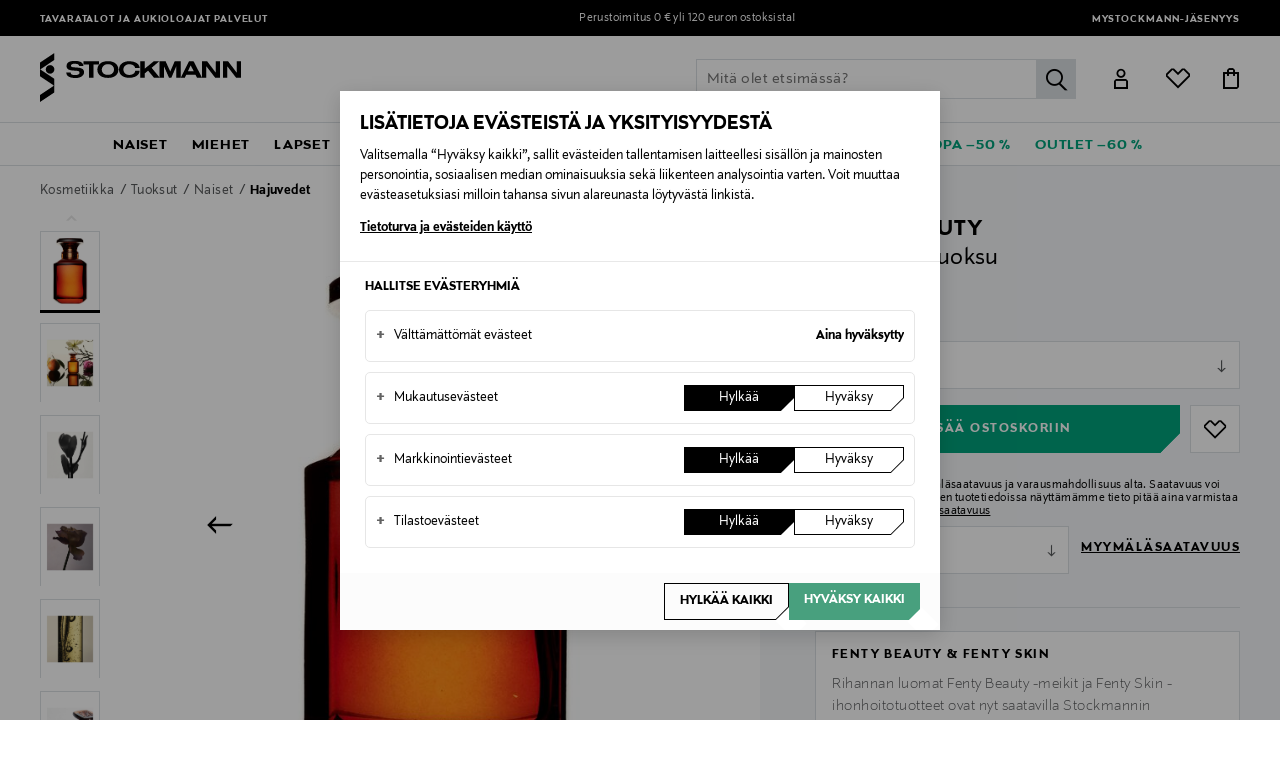

--- FILE ---
content_type: text/html;charset=UTF-8
request_url: https://www.stockmann.com/fenty-beauty-fenty-edp--tuoksu/16046253475.html
body_size: 48852
content:
<!DOCTYPE html>
<html lang="fi">
<head>
<meta name="modal-priority" content="[
    &quot;cookieModal&quot;,
    &quot;eventDetailsModal&quot;,
    &quot;wrongCountryModal&quot;,
    &quot;signupLoginModal&quot;,
    &quot;returningCustomerModal&quot;
]"/>
<script>//common/scripts.isml</script>

    <style>
	.campaign-newsLetter-wrapper{
	    display:none
	}
	.campaign-newsLetter-wrapper{
	    display:none
	}
	.main-header .logo-nav-bar .mini-menu-wrapper .minicart-link::after,
					.main-header .logo-nav-bar .mini-menu-wrapper .wishlist-link::after {
						left: -12px !important;
						right: 0px !important;
					}
	@media only screen and (max-width: 375px) {
	    .home-show .hero-banner-wrapper .hero-banner-mobile {
	    height: 95vh !important;
	}
	    .center-column.hero-banner-new {
	        top: 160px !important;
	    }
	    .center-column.hero-banner-new .info-slider-wrapper .info-block-container .info-block .body-text h2 {
	        font-size: 70px !important;
	    }
	}
@media only screen and (max-width: 767px){
.seo-block .seo-block-text {font-size:20px !important}
}
</style>
<script type="text/javascript">
	;window.NREUM||(NREUM={});NREUM.init={privacy:{cookies_enabled:true}};
	window.NREUM||(NREUM={}),__nr_require=function(t,e,n){function r(n){if(!e[n]){var o=e[n]={exports:{}};t[n][0].call(o.exports,function(e){var o=t[n][1][e];return r(o||e)},o,o.exports)}return e[n].exports}if("function"==typeof __nr_require)return __nr_require;for(var o=0;o<n.length;o++)r(n[o]);return r}({1:[function(t,e,n){function r(t){try{c.console&&console.log(t)}catch(e){}}var o,i=t("ee"),a=t(28),c={};try{o=localStorage.getItem("__nr_flags").split(","),console&&"function"==typeof console.log&&(c.console=!0,o.indexOf("dev")!==-1&&(c.dev=!0),o.indexOf("nr_dev")!==-1&&(c.nrDev=!0))}catch(s){}c.nrDev&&i.on("internal-error",function(t){r(t.stack)}),c.dev&&i.on("fn-err",function(t,e,n){r(n.stack)}),c.dev&&(r("NR AGENT IN DEVELOPMENT MODE"),r("flags: "+a(c,function(t,e){return t}).join(", ")))},{}],2:[function(t,e,n){function r(t,e,n,r,c){try{l?l-=1:o(c||new UncaughtException(t,e,n),!0)}catch(u){try{i("ierr",[u,s.now(),!0])}catch(d){}}return"function"==typeof f&&f.apply(this,a(arguments))}function UncaughtException(t,e,n){this.message=t||"Uncaught error with no additional information",this.sourceURL=e,this.line=n}function o(t,e){var n=e?null:s.now();i("err",[t,n])}var i=t("handle"),a=t(29),c=t("ee"),s=t("loader"),u=t("gos"),f=window.onerror,d=!1,p="nr@seenError",l=0;s.features.err=!0,t(1),window.onerror=r;try{throw new Error}catch(h){"stack"in h&&(t(13),t(12),"addEventListener"in window&&t(6),s.xhrWrappable&&t(14),d=!0)}c.on("fn-start",function(t,e,n){d&&(l+=1)}),c.on("fn-err",function(t,e,n){d&&!n[p]&&(u(n,p,function(){return!0}),this.thrown=!0,o(n))}),c.on("fn-end",function(){d&&!this.thrown&&l>0&&(l-=1)}),c.on("internal-error",function(t){i("ierr",[t,s.now(),!0])})},{}],3:[function(t,e,n){t("loader").features.ins=!0},{}],4:[function(t,e,n){function r(){L++,T=g.hash,this[f]=y.now()}function o(){L--,g.hash!==T&&i(0,!0);var t=y.now();this[h]=~~this[h]+t-this[f],this[d]=t}function i(t,e){E.emit("newURL",[""+g,e])}function a(t,e){t.on(e,function(){this[e]=y.now()})}var c="-start",s="-end",u="-body",f="fn"+c,d="fn"+s,p="cb"+c,l="cb"+s,h="jsTime",m="fetch",v="addEventListener",w=window,g=w.location,y=t("loader");if(w[v]&&y.xhrWrappable){var x=t(10),b=t(11),E=t(8),R=t(6),O=t(13),N=t(7),P=t(14),M=t(9),S=t("ee"),C=S.get("tracer");t(16),y.features.spa=!0;var T,L=0;S.on(f,r),b.on(p,r),M.on(p,r),S.on(d,o),b.on(l,o),M.on(l,o),S.buffer([f,d,"xhr-done","xhr-resolved"]),R.buffer([f]),O.buffer(["setTimeout"+s,"clearTimeout"+c,f]),P.buffer([f,"new-xhr","send-xhr"+c]),N.buffer([m+c,m+"-done",m+u+c,m+u+s]),E.buffer(["newURL"]),x.buffer([f]),b.buffer(["propagate",p,l,"executor-err","resolve"+c]),C.buffer([f,"no-"+f]),M.buffer(["new-jsonp","cb-start","jsonp-error","jsonp-end"]),a(P,"send-xhr"+c),a(S,"xhr-resolved"),a(S,"xhr-done"),a(N,m+c),a(N,m+"-done"),a(M,"new-jsonp"),a(M,"jsonp-end"),a(M,"cb-start"),E.on("pushState-end",i),E.on("replaceState-end",i),w[v]("hashchange",i,!0),w[v]("load",i,!0),w[v]("popstate",function(){i(0,L>1)},!0)}},{}],5:[function(t,e,n){function r(t){}if(window.performance&&window.performance.timing&&window.performance.getEntriesByType){var o=t("ee"),i=t("handle"),a=t(13),c=t(12),s="learResourceTimings",u="addEventListener",f="resourcetimingbufferfull",d="bstResource",p="resource",l="-start",h="-end",m="fn"+l,v="fn"+h,w="bstTimer",g="pushState",y=t("loader");y.features.stn=!0,t(8),"addEventListener"in window&&t(6);var x=NREUM.o.EV;o.on(m,function(t,e){var n=t[0];n instanceof x&&(this.bstStart=y.now())}),o.on(v,function(t,e){var n=t[0];n instanceof x&&i("bst",[n,e,this.bstStart,y.now()])}),a.on(m,function(t,e,n){this.bstStart=y.now(),this.bstType=n}),a.on(v,function(t,e){i(w,[e,this.bstStart,y.now(),this.bstType])}),c.on(m,function(){this.bstStart=y.now()}),c.on(v,function(t,e){i(w,[e,this.bstStart,y.now(),"requestAnimationFrame"])}),o.on(g+l,function(t){this.time=y.now(),this.startPath=location.pathname+location.hash}),o.on(g+h,function(t){i("bstHist",[location.pathname+location.hash,this.startPath,this.time])}),u in window.performance&&(window.performance["c"+s]?window.performance[u](f,function(t){i(d,[window.performance.getEntriesByType(p)]),window.performance["c"+s]()},!1):window.performance[u]("webkit"+f,function(t){i(d,[window.performance.getEntriesByType(p)]),window.performance["webkitC"+s]()},!1)),document[u]("scroll",r,{passive:!0}),document[u]("keypress",r,!1),document[u]("click",r,!1)}},{}],6:[function(t,e,n){function r(t){for(var e=t;e&&!e.hasOwnProperty(f);)e=Object.getPrototypeOf(e);e&&o(e)}function o(t){c.inPlace(t,[f,d],"-",i)}function i(t,e){return t[1]}var a=t("ee").get("events"),c=t("wrap-function")(a,!0),s=t("gos"),u=XMLHttpRequest,f="addEventListener",d="removeEventListener";e.exports=a,"getPrototypeOf"in Object?(r(document),r(window),r(u.prototype)):u.prototype.hasOwnProperty(f)&&(o(window),o(u.prototype)),a.on(f+"-start",function(t,e){var n=t[1],r=s(n,"nr@wrapped",function(){function t(){if("function"==typeof n.handleEvent)return n.handleEvent.apply(n,arguments)}var e={object:t,"function":n}[typeof n];return e?c(e,"fn-",null,e.name||"anonymous"):n});this.wrapped=t[1]=r}),a.on(d+"-start",function(t){t[1]=this.wrapped||t[1]})},{}],7:[function(t,e,n){function r(t,e,n){var r=t[e];"function"==typeof r&&(t[e]=function(){var t=i(arguments),e={};o.emit(n+"before-start",[t],e);var a;e[m]&&e[m].dt&&(a=e[m].dt);var c=r.apply(this,t);return o.emit(n+"start",[t,a],c),c.then(function(t){return o.emit(n+"end",[null,t],c),t},function(t){throw o.emit(n+"end",[t],c),t})})}var o=t("ee").get("fetch"),i=t(29),a=t(28);e.exports=o;var c=window,s="fetch-",u=s+"body-",f=["arrayBuffer","blob","json","text","formData"],d=c.Request,p=c.Response,l=c.fetch,h="prototype",m="nr@context";d&&p&&l&&(a(f,function(t,e){r(d[h],e,u),r(p[h],e,u)}),r(c,"fetch",s),o.on(s+"end",function(t,e){var n=this;if(e){var r=e.headers.get("content-length");null!==r&&(n.rxSize=r),o.emit(s+"done",[null,e],n)}else o.emit(s+"done",[t],n)}))},{}],8:[function(t,e,n){var r=t("ee").get("history"),o=t("wrap-function")(r);e.exports=r;var i=window.history&&window.history.constructor&&window.history.constructor.prototype,a=window.history;i&&i.pushState&&i.replaceState&&(a=i),o.inPlace(a,["pushState","replaceState"],"-")},{}],9:[function(t,e,n){function r(t){function e(){s.emit("jsonp-end",[],p),t.removeEventListener("load",e,!1),t.removeEventListener("error",n,!1)}function n(){s.emit("jsonp-error",[],p),s.emit("jsonp-end",[],p),t.removeEventListener("load",e,!1),t.removeEventListener("error",n,!1)}var r=t&&"string"==typeof t.nodeName&&"script"===t.nodeName.toLowerCase();if(r){var o="function"==typeof t.addEventListener;if(o){var a=i(t.src);if(a){var f=c(a),d="function"==typeof f.parent[f.key];if(d){var p={};u.inPlace(f.parent,[f.key],"cb-",p),t.addEventListener("load",e,!1),t.addEventListener("error",n,!1),s.emit("new-jsonp",[t.src],p)}}}}}function o(){return"addEventListener"in window}function i(t){var e=t.match(f);return e?e[1]:null}function a(t,e){var n=t.match(p),r=n[1],o=n[3];return o?a(o,e[r]):e[r]}function c(t){var e=t.match(d);return e&&e.length>=3?{key:e[2],parent:a(e[1],window)}:{key:t,parent:window}}var s=t("ee").get("jsonp"),u=t("wrap-function")(s);if(e.exports=s,o()){var f=/[?&](?:callback|cb)=([^&#]+)/,d=/(.*)\.([^.]+)/,p=/^(\w+)(\.|$)(.*)$/,l=["appendChild","insertBefore","replaceChild"];Node&&Node.prototype&&Node.prototype.appendChild?u.inPlace(Node.prototype,l,"dom-"):(u.inPlace(HTMLElement.prototype,l,"dom-"),u.inPlace(HTMLHeadElement.prototype,l,"dom-"),u.inPlace(HTMLBodyElement.prototype,l,"dom-")),s.on("dom-start",function(t){r(t[0])})}},{}],10:[function(t,e,n){var r=t("ee").get("mutation"),o=t("wrap-function")(r),i=NREUM.o.MO;e.exports=r,i&&(window.MutationObserver=function(t){return this instanceof i?new i(o(t,"fn-")):i.apply(this,arguments)},MutationObserver.prototype=i.prototype)},{}],11:[function(t,e,n){function r(t){var e=i.context(),n=c(t,"executor-",e,null,!1),r=new u(n);return i.context(r).getCtx=function(){return e},r}var o=t("wrap-function"),i=t("ee").get("promise"),a=t("ee").getOrSetContext,c=o(i),s=t(28),u=NREUM.o.PR;e.exports=i,u&&(window.Promise=r,["all","race"].forEach(function(t){var e=u[t];u[t]=function(n){function r(t){return function(){i.emit("propagate",[null,!o],a,!1,!1),o=o||!t}}var o=!1;s(n,function(e,n){Promise.resolve(n).then(r("all"===t),r(!1))});var a=e.apply(u,arguments),c=u.resolve(a);return c}}),["resolve","reject"].forEach(function(t){var e=u[t];u[t]=function(t){var n=e.apply(u,arguments);return t!==n&&i.emit("propagate",[t,!0],n,!1,!1),n}}),u.prototype["catch"]=function(t){return this.then(null,t)},u.prototype=Object.create(u.prototype,{constructor:{value:r}}),s(Object.getOwnPropertyNames(u),function(t,e){try{r[e]=u[e]}catch(n){}}),o.wrapInPlace(u.prototype,"then",function(t){return function(){var e=this,n=o.argsToArray.apply(this,arguments),r=a(e);r.promise=e,n[0]=c(n[0],"cb-",r,null,!1),n[1]=c(n[1],"cb-",r,null,!1);var s=t.apply(this,n);return r.nextPromise=s,i.emit("propagate",[e,!0],s,!1,!1),s}}),i.on("executor-start",function(t){t[0]=c(t[0],"resolve-",this,null,!1),t[1]=c(t[1],"resolve-",this,null,!1)}),i.on("executor-err",function(t,e,n){t[1](n)}),i.on("cb-end",function(t,e,n){i.emit("propagate",[n,!0],this.nextPromise,!1,!1)}),i.on("propagate",function(t,e,n){this.getCtx&&!e||(this.getCtx=function(){if(t instanceof Promise)var e=i.context(t);return e&&e.getCtx?e.getCtx():this})}),r.toString=function(){return""+u})},{}],12:[function(t,e,n){var r=t("ee").get("raf"),o=t("wrap-function")(r),i="equestAnimationFrame";e.exports=r,o.inPlace(window,["r"+i,"mozR"+i,"webkitR"+i,"msR"+i],"raf-"),r.on("raf-start",function(t){t[0]=o(t[0],"fn-")})},{}],13:[function(t,e,n){function r(t,e,n){t[0]=a(t[0],"fn-",null,n)}function o(t,e,n){this.method=n,this.timerDuration=isNaN(t[1])?0:+t[1],t[0]=a(t[0],"fn-",this,n)}var i=t("ee").get("timer"),a=t("wrap-function")(i),c="setTimeout",s="setInterval",u="clearTimeout",f="-start",d="-";e.exports=i,a.inPlace(window,[c,"setImmediate"],c+d),a.inPlace(window,[s],s+d),a.inPlace(window,[u,"clearImmediate"],u+d),i.on(s+f,r),i.on(c+f,o)},{}],14:[function(t,e,n){function r(t,e){d.inPlace(e,["onreadystatechange"],"fn-",c)}function o(){var t=this,e=f.context(t);t.readyState>3&&!e.resolved&&(e.resolved=!0,f.emit("xhr-resolved",[],t)),d.inPlace(t,g,"fn-",c)}function i(t){y.push(t),h&&(b?b.then(a):v?v(a):(E=-E,R.data=E))}function a(){for(var t=0;t<y.length;t++)r([],y[t]);y.length&&(y=[])}function c(t,e){return e}function s(t,e){for(var n in t)e[n]=t[n];return e}t(6);var u=t("ee"),f=u.get("xhr"),d=t("wrap-function")(f),p=NREUM.o,l=p.XHR,h=p.MO,m=p.PR,v=p.SI,w="readystatechange",g=["onload","onerror","onabort","onloadstart","onloadend","onprogress","ontimeout"],y=[];e.exports=f;var x=window.XMLHttpRequest=function(t){var e=new l(t);try{f.emit("new-xhr",[e],e),e.addEventListener(w,o,!1)}catch(n){try{f.emit("internal-error",[n])}catch(r){}}return e};if(s(l,x),x.prototype=l.prototype,d.inPlace(x.prototype,["open","send"],"-xhr-",c),f.on("send-xhr-start",function(t,e){r(t,e),i(e)}),f.on("open-xhr-start",r),h){var b=m&&m.resolve();if(!v&&!m){var E=1,R=document.createTextNode(E);new h(a).observe(R,{characterData:!0})}}else u.on("fn-end",function(t){t[0]&&t[0].type===w||a()})},{}],15:[function(t,e,n){function r(t){if(!c(t))return null;var e=window.NREUM;if(!e.loader_config)return null;var n=(e.loader_config.accountID||"").toString()||null,r=(e.loader_config.agentID||"").toString()||null,u=(e.loader_config.trustKey||"").toString()||null;if(!n||!r)return null;var h=l.generateSpanId(),m=l.generateTraceId(),v=Date.now(),w={spanId:h,traceId:m,timestamp:v};return(t.sameOrigin||s(t)&&p())&&(w.traceContextParentHeader=o(h,m),w.traceContextStateHeader=i(h,v,n,r,u)),(t.sameOrigin&&!f()||!t.sameOrigin&&s(t)&&d())&&(w.newrelicHeader=a(h,m,v,n,r,u)),w}function o(t,e){return"00-"+e+"-"+t+"-01"}function i(t,e,n,r,o){var i=0,a="",c=1,s="",u="";return o+"@nr="+i+"-"+c+"-"+n+"-"+r+"-"+t+"-"+a+"-"+s+"-"+u+"-"+e}function a(t,e,n,r,o,i){var a="btoa"in window&&"function"==typeof window.btoa;if(!a)return null;var c={v:[0,1],d:{ty:"Browser",ac:r,ap:o,id:t,tr:e,ti:n}};return i&&r!==i&&(c.d.tk=i),btoa(JSON.stringify(c))}function c(t){return u()&&s(t)}function s(t){var e=!1,n={};if("init"in NREUM&&"distributed_tracing"in NREUM.init&&(n=NREUM.init.distributed_tracing),t.sameOrigin)e=!0;else if(n.allowed_origins instanceof Array)for(var r=0;r<n.allowed_origins.length;r++){var o=h(n.allowed_origins[r]);if(t.hostname===o.hostname&&t.protocol===o.protocol&&t.port===o.port){e=!0;break}}return e}function u(){return"init"in NREUM&&"distributed_tracing"in NREUM.init&&!!NREUM.init.distributed_tracing.enabled}function f(){return"init"in NREUM&&"distributed_tracing"in NREUM.init&&!!NREUM.init.distributed_tracing.exclude_newrelic_header}function d(){return"init"in NREUM&&"distributed_tracing"in NREUM.init&&NREUM.init.distributed_tracing.cors_use_newrelic_header!==!1}function p(){return"init"in NREUM&&"distributed_tracing"in NREUM.init&&!!NREUM.init.distributed_tracing.cors_use_tracecontext_headers}var l=t(25),h=t(17);e.exports={generateTracePayload:r,shouldGenerateTrace:c}},{}],16:[function(t,e,n){function r(t){var e=this.params,n=this.metrics;if(!this.ended){this.ended=!0;for(var r=0;r<p;r++)t.removeEventListener(d[r],this.listener,!1);e.aborted||(n.duration=a.now()-this.startTime,this.loadCaptureCalled||4!==t.readyState?null==e.status&&(e.status=0):i(this,t),n.cbTime=this.cbTime,f.emit("xhr-done",[t],t),c("xhr",[e,n,this.startTime]))}}function o(t,e){var n=s(e),r=t.params;r.host=n.hostname+":"+n.port,r.pathname=n.pathname,t.parsedOrigin=s(e),t.sameOrigin=t.parsedOrigin.sameOrigin}function i(t,e){t.params.status=e.status;var n=v(e,t.lastSize);if(n&&(t.metrics.rxSize=n),t.sameOrigin){var r=e.getResponseHeader("X-NewRelic-App-Data");r&&(t.params.cat=r.split(", ").pop())}t.loadCaptureCalled=!0}var a=t("loader");if(a.xhrWrappable){var c=t("handle"),s=t(17),u=t(15).generateTracePayload,f=t("ee"),d=["load","error","abort","timeout"],p=d.length,l=t("id"),h=t(21),m=t(20),v=t(18),w=window.XMLHttpRequest;a.features.xhr=!0,t(14),t(7),f.on("new-xhr",function(t){var e=this;e.totalCbs=0,e.called=0,e.cbTime=0,e.end=r,e.ended=!1,e.xhrGuids={},e.lastSize=null,e.loadCaptureCalled=!1,t.addEventListener("load",function(n){i(e,t)},!1),h&&(h>34||h<10)||window.opera||t.addEventListener("progress",function(t){e.lastSize=t.loaded},!1)}),f.on("open-xhr-start",function(t){this.params={method:t[0]},o(this,t[1]),this.metrics={}}),f.on("open-xhr-end",function(t,e){"loader_config"in NREUM&&"xpid"in NREUM.loader_config&&this.sameOrigin&&e.setRequestHeader("X-NewRelic-ID",NREUM.loader_config.xpid);var n=u(this.parsedOrigin);if(n){var r=!1;n.newrelicHeader&&(e.setRequestHeader("newrelic",n.newrelicHeader),r=!0),n.traceContextParentHeader&&(e.setRequestHeader("traceparent",n.traceContextParentHeader),n.traceContextStateHeader&&e.setRequestHeader("tracestate",n.traceContextStateHeader),r=!0),r&&(this.dt=n)}}),f.on("send-xhr-start",function(t,e){var n=this.metrics,r=t[0],o=this;if(n&&r){var i=m(r);i&&(n.txSize=i)}this.startTime=a.now(),this.listener=function(t){try{"abort"!==t.type||o.loadCaptureCalled||(o.params.aborted=!0),("load"!==t.type||o.called===o.totalCbs&&(o.onloadCalled||"function"!=typeof e.onload))&&o.end(e)}catch(n){try{f.emit("internal-error",[n])}catch(r){}}};for(var c=0;c<p;c++)e.addEventListener(d[c],this.listener,!1)}),f.on("xhr-cb-time",function(t,e,n){this.cbTime+=t,e?this.onloadCalled=!0:this.called+=1,this.called!==this.totalCbs||!this.onloadCalled&&"function"==typeof n.onload||this.end(n)}),f.on("xhr-load-added",function(t,e){var n=""+l(t)+!!e;this.xhrGuids&&!this.xhrGuids[n]&&(this.xhrGuids[n]=!0,this.totalCbs+=1)}),f.on("xhr-load-removed",function(t,e){var n=""+l(t)+!!e;this.xhrGuids&&this.xhrGuids[n]&&(delete this.xhrGuids[n],this.totalCbs-=1)}),f.on("addEventListener-end",function(t,e){e instanceof w&&"load"===t[0]&&f.emit("xhr-load-added",[t[1],t[2]],e)}),f.on("removeEventListener-end",function(t,e){e instanceof w&&"load"===t[0]&&f.emit("xhr-load-removed",[t[1],t[2]],e)}),f.on("fn-start",function(t,e,n){e instanceof w&&("onload"===n&&(this.onload=!0),("load"===(t[0]&&t[0].type)||this.onload)&&(this.xhrCbStart=a.now()))}),f.on("fn-end",function(t,e){this.xhrCbStart&&f.emit("xhr-cb-time",[a.now()-this.xhrCbStart,this.onload,e],e)}),f.on("fetch-before-start",function(t){function e(t,e){var n=!1;return e.newrelicHeader&&(t.set("newrelic",e.newrelicHeader),n=!0),e.traceContextParentHeader&&(t.set("traceparent",e.traceContextParentHeader),e.traceContextStateHeader&&t.set("tracestate",e.traceContextStateHeader),n=!0),n}var n,r=t[1]||{};"string"==typeof t[0]?n=t[0]:t[0]&&t[0].url?n=t[0].url:window.URL&&t[0]&&t[0]instanceof URL&&(n=t[0].href),n&&(this.parsedOrigin=s(n),this.sameOrigin=this.parsedOrigin.sameOrigin);var o=u(this.parsedOrigin);if(o&&(o.newrelicHeader||o.traceContextParentHeader))if("string"==typeof t[0]||window.URL&&t[0]&&t[0]instanceof URL){var i={};for(var a in r)i[a]=r[a];i.headers=new Headers(r.headers||{}),e(i.headers,o)&&(this.dt=o),t.length>1?t[1]=i:t.push(i)}else t[0]&&t[0].headers&&e(t[0].headers,o)&&(this.dt=o)})}},{}],17:[function(t,e,n){var r={};e.exports=function(t){if(t in r)return r[t];var e=document.createElement("a"),n=window.location,o={};e.href=t,o.port=e.port;var i=e.href.split("://");!o.port&&i[1]&&(o.port=i[1].split("/")[0].split("@").pop().split(":")[1]),o.port&&"0"!==o.port||(o.port="https"===i[0]?"443":"80"),o.hostname=e.hostname||n.hostname,o.pathname=e.pathname,o.protocol=i[0],"/"!==o.pathname.charAt(0)&&(o.pathname="/"+o.pathname);var a=!e.protocol||":"===e.protocol||e.protocol===n.protocol,c=e.hostname===document.domain&&e.port===n.port;return o.sameOrigin=a&&(!e.hostname||c),"/"===o.pathname&&(r[t]=o),o}},{}],18:[function(t,e,n){function r(t,e){var n=t.responseType;return"json"===n&&null!==e?e:"arraybuffer"===n||"blob"===n||"json"===n?o(t.response):"text"===n||""===n||void 0===n?o(t.responseText):void 0}var o=t(20);e.exports=r},{}],19:[function(t,e,n){function r(){}function o(t,e,n){return function(){return i(t,[u.now()].concat(c(arguments)),e?null:this,n),e?void 0:this}}var i=t("handle"),a=t(28),c=t(29),s=t("ee").get("tracer"),u=t("loader"),f=NREUM;"undefined"==typeof window.newrelic&&(newrelic=f);var d=["setPageViewName","setCustomAttribute","setErrorHandler","finished","addToTrace","inlineHit","addRelease"],p="api-",l=p+"ixn-";a(d,function(t,e){f[e]=o(p+e,!0,"api")}),f.addPageAction=o(p+"addPageAction",!0),f.setCurrentRouteName=o(p+"routeName",!0),e.exports=newrelic,f.interaction=function(){return(new r).get()};var h=r.prototype={createTracer:function(t,e){var n={},r=this,o="function"==typeof e;return i(l+"tracer",[u.now(),t,n],r),function(){if(s.emit((o?"":"no-")+"fn-start",[u.now(),r,o],n),o)try{return e.apply(this,arguments)}catch(t){throw s.emit("fn-err",[arguments,this,t],n),t}finally{s.emit("fn-end",[u.now()],n)}}}};a("actionText,setName,setAttribute,save,ignore,onEnd,getContext,end,get".split(","),function(t,e){h[e]=o(l+e)}),newrelic.noticeError=function(t,e){"string"==typeof t&&(t=new Error(t)),i("err",[t,u.now(),!1,e])}},{}],20:[function(t,e,n){e.exports=function(t){if("string"==typeof t&&t.length)return t.length;if("object"==typeof t){if("undefined"!=typeof ArrayBuffer&&t instanceof ArrayBuffer&&t.byteLength)return t.byteLength;if("undefined"!=typeof Blob&&t instanceof Blob&&t.size)return t.size;if(!("undefined"!=typeof FormData&&t instanceof FormData))try{return JSON.stringify(t).length}catch(e){return}}}},{}],21:[function(t,e,n){var r=0,o=navigator.userAgent.match(/Firefox[\/\s](\d+\.\d+)/);o&&(r=+o[1]),e.exports=r},{}],22:[function(t,e,n){function r(){return c.exists&&performance.now?Math.round(performance.now()):(i=Math.max((new Date).getTime(),i))-a}function o(){return i}var i=(new Date).getTime(),a=i,c=t(30);e.exports=r,e.exports.offset=a,e.exports.getLastTimestamp=o},{}],23:[function(t,e,n){function r(t){return!(!t||!t.protocol||"file:"===t.protocol)}e.exports=r},{}],24:[function(t,e,n){function r(t,e){var n=t.getEntries();n.forEach(function(t){"first-paint"===t.name?d("timing",["fp",Math.floor(t.startTime)]):"first-contentful-paint"===t.name&&d("timing",["fcp",Math.floor(t.startTime)])})}function o(t,e){var n=t.getEntries();n.length>0&&d("lcp",[n[n.length-1]])}function i(t){t.getEntries().forEach(function(t){t.hadRecentInput||d("cls",[t])})}function a(t){if(t instanceof h&&!v){var e=Math.round(t.timeStamp),n={type:t.type};e<=p.now()?n.fid=p.now()-e:e>p.offset&&e<=Date.now()?(e-=p.offset,n.fid=p.now()-e):e=p.now(),v=!0,d("timing",["fi",e,n])}}function c(t){d("pageHide",[p.now(),t])}if(!("init"in NREUM&&"page_view_timing"in NREUM.init&&"enabled"in NREUM.init.page_view_timing&&NREUM.init.page_view_timing.enabled===!1)){var s,u,f,d=t("handle"),p=t("loader"),l=t(27),h=NREUM.o.EV;if("PerformanceObserver"in window&&"function"==typeof window.PerformanceObserver){s=new PerformanceObserver(r);try{s.observe({entryTypes:["paint"]})}catch(m){}u=new PerformanceObserver(o);try{u.observe({entryTypes:["largest-contentful-paint"]})}catch(m){}f=new PerformanceObserver(i);try{f.observe({type:"layout-shift",buffered:!0})}catch(m){}}if("addEventListener"in document){var v=!1,w=["click","keydown","mousedown","pointerdown","touchstart"];w.forEach(function(t){document.addEventListener(t,a,!1)})}l(c)}},{}],25:[function(t,e,n){function r(){function t(){return e?15&e[n++]:16*Math.random()|0}var e=null,n=0,r=window.crypto||window.msCrypto;r&&r.getRandomValues&&(e=r.getRandomValues(new Uint8Array(31)));for(var o,i="xxxxxxxx-xxxx-4xxx-yxxx-xxxxxxxxxxxx",a="",c=0;c<i.length;c++)o=i[c],"x"===o?a+=t().toString(16):"y"===o?(o=3&t()|8,a+=o.toString(16)):a+=o;return a}function o(){return a(16)}function i(){return a(32)}function a(t){function e(){return n?15&n[r++]:16*Math.random()|0}var n=null,r=0,o=window.crypto||window.msCrypto;o&&o.getRandomValues&&Uint8Array&&(n=o.getRandomValues(new Uint8Array(31)));for(var i=[],a=0;a<t;a++)i.push(e().toString(16));return i.join("")}e.exports={generateUuid:r,generateSpanId:o,generateTraceId:i}},{}],26:[function(t,e,n){function r(t,e){if(!o)return!1;if(t!==o)return!1;if(!e)return!0;if(!i)return!1;for(var n=i.split("."),r=e.split("."),a=0;a<r.length;a++)if(r[a]!==n[a])return!1;return!0}var o=null,i=null,a=/Version\/(\S+)\s+Safari/;if(navigator.userAgent){var c=navigator.userAgent,s=c.match(a);s&&c.indexOf("Chrome")===-1&&c.indexOf("Chromium")===-1&&(o="Safari",i=s[1])}e.exports={agent:o,version:i,match:r}},{}],27:[function(t,e,n){function r(t){function e(){t(a&&document[a]?document[a]:document[o]?"hidden":"visible")}"addEventListener"in document&&i&&document.addEventListener(i,e,!1)}e.exports=r;var o,i,a;"undefined"!=typeof document.hidden?(o="hidden",i="visibilitychange",a="visibilityState"):"undefined"!=typeof document.msHidden?(o="msHidden",i="msvisibilitychange"):"undefined"!=typeof document.webkitHidden&&(o="webkitHidden",i="webkitvisibilitychange",a="webkitVisibilityState")},{}],28:[function(t,e,n){function r(t,e){var n=[],r="",i=0;for(r in t)o.call(t,r)&&(n[i]=e(r,t[r]),i+=1);return n}var o=Object.prototype.hasOwnProperty;e.exports=r},{}],29:[function(t,e,n){function r(t,e,n){e||(e=0),"undefined"==typeof n&&(n=t?t.length:0);for(var r=-1,o=n-e||0,i=Array(o<0?0:o);++r<o;)i[r]=t[e+r];return i}e.exports=r},{}],30:[function(t,e,n){e.exports={exists:"undefined"!=typeof window.performance&&window.performance.timing&&"undefined"!=typeof window.performance.timing.navigationStart}},{}],ee:[function(t,e,n){function r(){}function o(t){function e(t){return t&&t instanceof r?t:t?u(t,s,a):a()}function n(n,r,o,i,a){if(a!==!1&&(a=!0),!l.aborted||i){t&&a&&t(n,r,o);for(var c=e(o),s=m(n),u=s.length,f=0;f<u;f++)s[f].apply(c,r);var p=d[y[n]];return p&&p.push([x,n,r,c]),c}}function i(t,e){g[t]=m(t).concat(e)}function h(t,e){var n=g[t];if(n)for(var r=0;r<n.length;r++)n[r]===e&&n.splice(r,1)}function m(t){return g[t]||[]}function v(t){return p[t]=p[t]||o(n)}function w(t,e){f(t,function(t,n){e=e||"feature",y[n]=e,e in d||(d[e]=[])})}var g={},y={},x={on:i,addEventListener:i,removeEventListener:h,emit:n,get:v,listeners:m,context:e,buffer:w,abort:c,aborted:!1};return x}function i(t){return u(t,s,a)}function a(){return new r}function c(){(d.api||d.feature)&&(l.aborted=!0,d=l.backlog={})}var s="nr@context",u=t("gos"),f=t(28),d={},p={},l=e.exports=o();e.exports.getOrSetContext=i,l.backlog=d},{}],gos:[function(t,e,n){function r(t,e,n){if(o.call(t,e))return t[e];var r=n();if(Object.defineProperty&&Object.keys)try{return Object.defineProperty(t,e,{value:r,writable:!0,enumerable:!1}),r}catch(i){}return t[e]=r,r}var o=Object.prototype.hasOwnProperty;e.exports=r},{}],handle:[function(t,e,n){function r(t,e,n,r){o.buffer([t],r),o.emit(t,e,n)}var o=t("ee").get("handle");e.exports=r,r.ee=o},{}],id:[function(t,e,n){function r(t){var e=typeof t;return!t||"object"!==e&&"function"!==e?-1:t===window?0:a(t,i,function(){return o++})}var o=1,i="nr@id",a=t("gos");e.exports=r},{}],loader:[function(t,e,n){function r(){if(!E++){var t=b.info=NREUM.info,e=l.getElementsByTagName("script")[0];if(setTimeout(u.abort,3e4),!(t&&t.licenseKey&&t.applicationID&&e))return u.abort();s(y,function(e,n){t[e]||(t[e]=n)});var n=a();c("mark",["onload",n+b.offset],null,"api"),c("timing",["load",n]);var r=l.createElement("script");r.src="https://"+t.agent,e.parentNode.insertBefore(r,e)}}function o(){"complete"===l.readyState&&i()}function i(){c("mark",["domContent",a()+b.offset],null,"api")}var a=t(22),c=t("handle"),s=t(28),u=t("ee"),f=t(26),d=t(23),p=window,l=p.document,h="addEventListener",m="attachEvent",v=p.XMLHttpRequest,w=v&&v.prototype;if(d(p.location)){NREUM.o={ST:setTimeout,SI:p.setImmediate,CT:clearTimeout,XHR:v,REQ:p.Request,EV:p.Event,PR:p.Promise,MO:p.MutationObserver};var g=""+location,y={beacon:"bam.nr-data.net",errorBeacon:"bam.nr-data.net",agent:"js-agent.newrelic.com/nr-spa-1208.min.js"},x=v&&w&&w[h]&&!/CriOS/.test(navigator.userAgent),b=e.exports={offset:a.getLastTimestamp(),now:a,origin:g,features:{},xhrWrappable:x,userAgent:f};t(19),t(24),l[h]?(l[h]("DOMContentLoaded",i,!1),p[h]("load",r,!1)):(l[m]("onreadystatechange",o),p[m]("onload",r)),c("mark",["firstbyte",a.getLastTimestamp()],null,"api");var E=0}},{}],"wrap-function":[function(t,e,n){function r(t,e){function n(e,n,r,s,u){function nrWrapper(){var i,a,f,p;try{a=this,i=d(arguments),f="function"==typeof r?r(i,a):r||{}}catch(l){o([l,"",[i,a,s],f],t)}c(n+"start",[i,a,s],f,u);try{return p=e.apply(a,i)}catch(h){throw c(n+"err",[i,a,h],f,u),h}finally{c(n+"end",[i,a,p],f,u)}}return a(e)?e:(n||(n=""),nrWrapper[p]=e,i(e,nrWrapper,t),nrWrapper)}function r(t,e,r,o,i){r||(r="");var c,s,u,f="-"===r.charAt(0);for(u=0;u<e.length;u++)s=e[u],c=t[s],a(c)||(t[s]=n(c,f?s+r:r,o,s,i))}function c(n,r,i,a){if(!h||e){var c=h;h=!0;try{t.emit(n,r,i,e,a)}catch(s){o([s,n,r,i],t)}h=c}}return t||(t=f),n.inPlace=r,n.flag=p,n}function o(t,e){e||(e=f);try{e.emit("internal-error",t)}catch(n){}}function i(t,e,n){if(Object.defineProperty&&Object.keys)try{var r=Object.keys(t);return r.forEach(function(n){Object.defineProperty(e,n,{get:function(){return t[n]},set:function(e){return t[n]=e,e}})}),e}catch(i){o([i],n)}for(var a in t)l.call(t,a)&&(e[a]=t[a]);return e}function a(t){return!(t&&t instanceof Function&&t.apply&&!t[p])}function c(t,e){var n=e(t);return n[p]=t,i(t,n,f),n}function s(t,e,n){var r=t[e];t[e]=c(r,n)}function u(){for(var t=arguments.length,e=new Array(t),n=0;n<t;++n)e[n]=arguments[n];return e}var f=t("ee"),d=t(29),p="nr@original",l=Object.prototype.hasOwnProperty,h=!1;e.exports=r,e.exports.wrapFunction=c,e.exports.wrapInPlace=s,e.exports.argsToArray=u},{}]},{},["loader",2,16,5,3,4]);
	;NREUM.loader_config={accountID:"3115895",trustKey:"3115895",agentID:"174637971",licenseKey:"NRJS-c21e237d64e2f63427d",applicationID:"174637971"}
	;NREUM.info={beacon:"bam.eu01.nr-data.net",errorBeacon:"bam.eu01.nr-data.net",licenseKey:"NRJS-c21e237d64e2f63427d",applicationID:"174637971",sa:1}
</script>

<meta http-equiv='x-dns-prefetch-control' content='on'>
<link rel="dns-prefetch" href="https://www.googletagmanager.com/">
<link rel="dns-prefetch" href="https://dev.visualwebsiteoptimizer.com/">
<link rel="dns-prefetch" href="https://p.cquotient.com/">
<link rel="dns-prefetch" href="https://cdn.cquotient.com/">
<link rel="dns-prefetch" href="https://images.stockmann.com/">
<link rel="dns-prefetch" href="https://ui.powerreviews.com/">
<link rel="dns-prefetch" href="https://bam.eu01.nr-data.net/">
<link rel="dns-prefetch" href="https://display.powerreviews.com/">
<link rel="dns-prefetch" href="https://js-agent.newrelic.com/">
<link rel="dns-prefetch" href="https://www.google-analytics.com/">
<link rel="dns-prefetch" href="https://cdn.krxd.net/">
<link rel="dns-prefetch" href="https://connect.facebook.net/">
<link rel="dns-prefetch" href="https://nova.collect.igodigital.com/">
<link rel="dns-prefetch" href="https://www.facebook.com/">
<link rel="dns-prefetch" href="https://survey.feedbackly.com/">
<link rel="dns-prefetch" href="https://service.force.com/">
<link rel="dns-prefetch" href="https://www.youtube.com/">

<script defer id="sf-cookie" src="https://cdn.serviceform.com/assets/embeds/prv/sf-stockmann.js"></script>
<script defer type="text/javascript" src="/on/demandware.static/Sites-STFI-Site/-/fi_FI/v1768835067620/js/main.js"></script>

    
        <script defer type="text/javascript" src="/on/demandware.static/Sites-STFI-Site/-/fi_FI/v1768835067620/js/productDetail.js"></script>
    


<meta charset=UTF-8>

<meta http-equiv="x-ua-compatible" content="ie=edge">

<meta name="viewport" content="width=device-width, initial-scale=1">



    
        <title>Fenty Beauty Fenty EdP -tuoksu | Hajuvedet | Stockmann</title>
    


<meta name="description" content="Fenty Beauty Fenty EdP -tuoksu on ainutlaatuinen. Lisää lumoavia hajuvesiä ja tuoksuja löydät Stockmannilta!"/>
<meta name="keywords" content="Fenty Beauty, tuoksu, hajuvesi, tuoksu naiselle,"/>







    <meta itemprop="internalLink" content="$httpsUrl(Product-Show, pid, 16046253475)$" />



<link rel="icon" href="/on/demandware.static/Sites-STFI-Site/-/default/dwe83d543e/img/favicons/favicon.ico" type="image/x-icon" />
<link rel="icon" type="image/png" href="/on/demandware.static/Sites-STFI-Site/-/default/dwe2f2fbc4/img/favicons/favicon-48x48.png" sizes="48x48" />
<link rel="icon" type="image/png" href="/on/demandware.static/Sites-STFI-Site/-/default/dw6a01d7de/img/favicons/favicon-32x32.png" sizes="32x32" />
<link rel="icon" type="image/png" href="/on/demandware.static/Sites-STFI-Site/-/default/dw7ce721e5/img/favicons/favicon-16x16.png" sizes="16x16" />
<link rel="shortcut icon" href="/on/demandware.static/Sites-STFI-Site/-/default/dwe83d543e/img/favicons/favicon.ico" type="image/x-icon" />
<link rel="apple-touch-icon" sizes="57x57" href="/on/demandware.static/Sites-STFI-Site/-/default/dwc192953a/img/favicons/apple-touch-icon-57x57.png">
<link rel="apple-touch-icon" sizes="72x72" href="/on/demandware.static/Sites-STFI-Site/-/default/dw0c3684bc/img/favicons/apple-touch-icon-72x72.png">
<link rel="apple-touch-icon" sizes="76x76" href="/on/demandware.static/Sites-STFI-Site/-/default/dw742adeec/img/favicons/apple-touch-icon-76x76.png">
<link rel="apple-touch-icon" sizes="114x114" href="/on/demandware.static/Sites-STFI-Site/-/default/dwc35067db/img/favicons/apple-touch-icon-114x114.png">
<link rel="apple-touch-icon" sizes="120x120" href="/on/demandware.static/Sites-STFI-Site/-/default/dw24bc48fb/img/favicons/apple-touch-icon-120x120.png">
<link rel="apple-touch-icon" sizes="144x144" href="/on/demandware.static/Sites-STFI-Site/-/default/dw11b2b42a/img/favicons/apple-touch-icon-144x144.png">
<link rel="apple-touch-icon" sizes="152x152" href="/on/demandware.static/Sites-STFI-Site/-/default/dwaab8c1c9/img/favicons/apple-touch-icon-152x152.png">



<link rel="preload" href="/on/demandware.static/Sites-STFI-Site/-/default/dw8dd242ee/fonts/icons.woff" as="font" crossorigin="anonymous" />
<link rel="preload" href="/on/demandware.static/Sites-STFI-Site/-/default/fonts/StockmannSans-Bold.woff2" as="font" crossorigin="anonymous" />
<link rel="preload" href="/on/demandware.static/Sites-STFI-Site/-/default/fonts/StockmannSans-Light.woff2" as="font" crossorigin="anonymous" />
<link rel="preload" href="/on/demandware.static/Sites-STFI-Site/-/default/fonts/StockmannSans-Regular.woff2" as="font" crossorigin="anonymous" />

<style>
@font-face {
    font-family: "iconfont";
    src: url(/on/demandware.static/Sites-STFI-Site/-/default/dw8dd242ee/fonts/icons.woff) format("woff");
    font-display: block;
}

@font-face {
    font-family: "StockmannSans";
    src: url("/on/demandware.static/Sites-STFI-Site/-/default/fonts/StockmannSans-Light.woff2") format("woff2"),
    url('/on/demandware.static/Sites-STFI-Site/-/default/fonts/StockmannSans-Light.woff') format("woff");
    font-weight: 300;
    font-style: normal;
    font-display: swap;
}

@font-face {
    font-family: "StockmannSans";
    src: url("/on/demandware.static/Sites-STFI-Site/-/default/fonts/StockmannSans-Regular.woff2") format("woff2"),
    url('/on/demandware.static/Sites-STFI-Site/-/default/fonts/StockmannSans-Regular.woff') format("woff");
    font-weight: 400;
    font-display: swap;
}

@font-face {
    font-family: "StockmannSans";
    src: url("/on/demandware.static/Sites-STFI-Site/-/default/fonts/StockmannSans-Bold.woff2") format("woff2"),
    url('/on/demandware.static/Sites-STFI-Site/-/default/fonts/StockmannSans-Bold.woff') format("woff");
    font-weight: 700;
    font-display: swap;
}

@font-face {
    font-family: "StockmannSansFreeWeight";
    src: url("/on/demandware.static/Sites-STFI-Site/-/default/fonts/StockmannSans-Regular.woff2") format("woff2"),
    url('/on/demandware.static/Sites-STFI-Site/-/default/fonts/StockmannSans-Regular.woff') format("woff");
    font-display: swap;
}

</style>

<link rel="stylesheet" href="/on/demandware.static/Sites-STFI-Site/-/fi_FI/v1768835067620/css/root/global.css" />

    <link rel="stylesheet" href="/on/demandware.static/Sites-STFI-Site/-/fi_FI/v1768835067620/css/pages/pdp.css"  />

    <link rel="stylesheet" href="/on/demandware.static/Sites-STFI-Site/-/fi_FI/v1768835067620/css/pages/premium-brand.css"  />




 <meta name="dntSetUrl" content="/on/demandware.store/Sites-STFI-Site/fi_FI/CookieConsentTracking-SetCookieDnt" />







<script>
    window.powerreviewsBasePath = "https://www.stockmann.com/on/demandware.static/Sites-STFI-Site/-/fi_FI/v1768835067620/js/powerreviews/";
</script>



<link rel="canonical" href="https://www.stockmann.com/fenty-beauty-fenty-edp--tuoksu/16046253475.html" />



    

    <meta property="og:title" content="Fenty Beauty Fenty EdP -tuoksu | Hajuvedet | Stockmann"/>
    <meta property="og:description" content="Fenty Beauty Fenty EdP -tuoksu on ainutlaatuinen. Lis&auml;&auml; lumoavia hajuvesi&auml; ja tuoksuja l&ouml;yd&auml;t Stockmannilta!"/>
    <meta property="og:image" content="https://images.stockmann.com/products/b7cd6dd49ac0876eff2f71fd25d56573d85d8979/483x645/3665472000049.jpg"/>
    <meta property="og:site_name" content="Stockmann"/>
    
        <meta property="product:brand" content="Fenty Beauty"/>
        <meta property="product:retailer_item_id" content="16046253475"/>
        <meta property="og:type" content="og:product"/>
    


    
        <meta property="og:url" content="https://www.stockmann.com/fenty-beauty-fenty-edp--tuoksu/16046253475.html"/>
    

    <meta property="fb:app_id" content="416906319245230"/>









    <script>
        dataLayerObject = {"pageType":"pdp","siteVersion":"b219_20251218_staging_219","country":"fi_FI","userId":"bdPL9JSQY3sKLl1fYjbuaSdXtS","gsmId":"","hashId":"","dimension58":"0000","environment":"production","breadcrumbs":"Kosmetiikka > Tuoksut > Naiset > Hajuvedet","customerType":"unknown","pageNr":1,"loginState":0,"loyaltyMember":0,"itemsInBasket":0,"productsInBasket":0,"cookieAccepted":"no","internalTraffic":"false","sfAccountId":""};
        dataLayer = [dataLayerObject];
    </script>
    <!-- Google Tag Manager -->
    <script>(function(w,d,s,l,i){w[l]=w[l]||[];w[l].push({'gtm.start':
    new Date().getTime(),event:'gtm.js'});var f=d.getElementsByTagName(s)[0],
    j=d.createElement(s),dl=l!='dataLayer'?'&l='+l:'';j.defer=true;j.src=
    'https://www.googletagmanager.com/gtm.js?id='+i+dl+'&gtm_auth=vwzIafjzqroKja0tDzehyw&gtm_preview=env-1&gtm_cookies_win=x';f.parentNode.insertBefore(j,f);
    })(window,document,'script','dataLayer','GTM-THPSMC6');</script>
    <!-- End Google Tag Manager -->

<!--VLI BLock to optimize the Performance -->






<meta itemprop="reservationExpiresSeconds" content="-1.76886294733E9" />
<meta itemprop="showModalBeforeExpirationSeconds" content="300" />
<meta itemprop="reservationModalCheckoutUrl" content="/tilaaminen" />
<meta itemprop="reservationModalRenewReservationUrl" content="/on/demandware.store/Sites-STFI-Site/fi_FI/Cart-ExtendReservation" />


<script type="text/javascript">//<!--
/* <![CDATA[ (head-active_data.js) */
var dw = (window.dw || {});
dw.ac = {
    _analytics: null,
    _events: [],
    _category: "",
    _searchData: "",
    _anact: "",
    _anact_nohit_tag: "",
    _analytics_enabled: "true",
    _timeZone: "Europe/Helsinki",
    _capture: function(configs) {
        if (Object.prototype.toString.call(configs) === "[object Array]") {
            configs.forEach(captureObject);
            return;
        }
        dw.ac._events.push(configs);
    },
	capture: function() { 
		dw.ac._capture(arguments);
		// send to CQ as well:
		if (window.CQuotient) {
			window.CQuotient.trackEventsFromAC(arguments);
		}
	},
    EV_PRD_SEARCHHIT: "searchhit",
    EV_PRD_DETAIL: "detail",
    EV_PRD_RECOMMENDATION: "recommendation",
    EV_PRD_SETPRODUCT: "setproduct",
    applyContext: function(context) {
        if (typeof context === "object" && context.hasOwnProperty("category")) {
        	dw.ac._category = context.category;
        }
        if (typeof context === "object" && context.hasOwnProperty("searchData")) {
        	dw.ac._searchData = context.searchData;
        }
    },
    setDWAnalytics: function(analytics) {
        dw.ac._analytics = analytics;
    },
    eventsIsEmpty: function() {
        return 0 == dw.ac._events.length;
    }
};
/* ]]> */
// -->
</script>
<script type="text/javascript">//<!--
/* <![CDATA[ (head-cquotient.js) */
var CQuotient = window.CQuotient = {};
CQuotient.clientId = 'bdwn-STFI';
CQuotient.realm = 'BDWN';
CQuotient.siteId = 'STFI';
CQuotient.instanceType = 'prd';
CQuotient.locale = 'fi_FI';
CQuotient.fbPixelId = '__UNKNOWN__';
CQuotient.activities = [];
CQuotient.cqcid='';
CQuotient.cquid='';
CQuotient.cqeid='';
CQuotient.cqlid='';
CQuotient.apiHost='api.cquotient.com';
/* Turn this on to test against Staging Einstein */
/* CQuotient.useTest= true; */
CQuotient.useTest = ('true' === 'false');
CQuotient.initFromCookies = function () {
	var ca = document.cookie.split(';');
	for(var i=0;i < ca.length;i++) {
	  var c = ca[i];
	  while (c.charAt(0)==' ') c = c.substring(1,c.length);
	  if (c.indexOf('cqcid=') == 0) {
		CQuotient.cqcid=c.substring('cqcid='.length,c.length);
	  } else if (c.indexOf('cquid=') == 0) {
		  var value = c.substring('cquid='.length,c.length);
		  if (value) {
		  	var split_value = value.split("|", 3);
		  	if (split_value.length > 0) {
			  CQuotient.cquid=split_value[0];
		  	}
		  	if (split_value.length > 1) {
			  CQuotient.cqeid=split_value[1];
		  	}
		  	if (split_value.length > 2) {
			  CQuotient.cqlid=split_value[2];
		  	}
		  }
	  }
	}
}
CQuotient.getCQCookieId = function () {
	if(window.CQuotient.cqcid == '')
		window.CQuotient.initFromCookies();
	return window.CQuotient.cqcid;
};
CQuotient.getCQUserId = function () {
	if(window.CQuotient.cquid == '')
		window.CQuotient.initFromCookies();
	return window.CQuotient.cquid;
};
CQuotient.getCQHashedEmail = function () {
	if(window.CQuotient.cqeid == '')
		window.CQuotient.initFromCookies();
	return window.CQuotient.cqeid;
};
CQuotient.getCQHashedLogin = function () {
	if(window.CQuotient.cqlid == '')
		window.CQuotient.initFromCookies();
	return window.CQuotient.cqlid;
};
CQuotient.trackEventsFromAC = function (/* Object or Array */ events) {
try {
	if (Object.prototype.toString.call(events) === "[object Array]") {
		events.forEach(_trackASingleCQEvent);
	} else {
		CQuotient._trackASingleCQEvent(events);
	}
} catch(err) {}
};
CQuotient._trackASingleCQEvent = function ( /* Object */ event) {
	if (event && event.id) {
		if (event.type === dw.ac.EV_PRD_DETAIL) {
			CQuotient.trackViewProduct( {id:'', alt_id: event.id, type: 'raw_sku'} );
		} // not handling the other dw.ac.* events currently
	}
};
CQuotient.trackViewProduct = function(/* Object */ cqParamData){
	var cq_params = {};
	cq_params.cookieId = CQuotient.getCQCookieId();
	cq_params.userId = CQuotient.getCQUserId();
	cq_params.emailId = CQuotient.getCQHashedEmail();
	cq_params.loginId = CQuotient.getCQHashedLogin();
	cq_params.product = cqParamData.product;
	cq_params.realm = cqParamData.realm;
	cq_params.siteId = cqParamData.siteId;
	cq_params.instanceType = cqParamData.instanceType;
	cq_params.locale = CQuotient.locale;
	
	if(CQuotient.sendActivity) {
		CQuotient.sendActivity(CQuotient.clientId, 'viewProduct', cq_params);
	} else {
		CQuotient.activities.push({activityType: 'viewProduct', parameters: cq_params});
	}
};
/* ]]> */
// -->
</script>

</head>

<body class="brand-fenty beauty">

<!-- einsteinCartTracking Tracking  -->

    <span id="einstein-cart-data" data-einsteinCartData="{&quot;cart&quot;:[]}"></span>
    <span id="is-finland-user" data-is-finlanduser="false"></span>


    


    <!-- Google Tag Manager (noscript) -->
    <noscript><iframe src="https://www.googletagmanager.com/ns.html?id=GTM-THPSMC6&gtm_auth=vwzIafjzqroKja0tDzehyw&gtm_preview=env-1&gtm_cookies_win=x"
                      height="0" width="0" style="display:none;visibility:hidden"></iframe></noscript>
    <!-- End Google Tag Manager (noscript) -->



<div class="page" data-action="Product-Show" data-querystring="pid=16046253475" >

	 


	

    <section class="hero-wrapper " id="blackheader">
        <div class="hero">
            <div class="hero-body">
                
                    
                
                    
                
                    
                
                    
                
                    
                
                    
                
                    
                
                    
                
                    
                
                    
                
                    
                
                    
                
                

<div class="header-black-bar">
    <div class="item-wrapper">
        <div class="side-container">
            
            
            
                <span><a href="https://info.stockmann.com/info/aukiolot/aukioloajat/">Tavaratalot ja aukioloajat <!--Store link--></a></span>
            
            
            
            
            
                <span><a href="/palvelut">Palvelut <!--customer service--></a></span>
            
        </div>
        <div class="header-message">
            <div class="js-blackbar-swiper1 swiper-container">
                <div class="swiper-wrapper">
                    
                     
                            
                            
                            <div class="swiper-slide ">
                            <i class="iconfont-tick" aria-hidden="true"></i>
                                Perustoimitus 0 &euro; yli 120 euron ostoksista!
                                
                            </div>
                     
                    
                </div>
            </div>
        </div>
        <div class="side-container">
            
            
            
                <a href="/mystockmann-jasenyys">MyStockmann-j&auml;senyys <!--Loyalty Program link--></a>
            
        </div>
    </div>
</div>

            </div>  
        </div>
    </section>
 
	
<div class="main-content-wrapper">
<header class="main-header">


    <div class="sticky-header-pusher js-sticky-header-pusher"></div>
    
        
    
    <div class="complete-top-navigation" role="navigation">

        <div class="logo-nav-bar">
            <div class="item-wrapper">

                <div class="hamburger-search">
                    <div class="hamburger-icon">
	                    <button class="menu-toggle js-menu-toggle js-gtm-menu-item" data-closearialabel="Sulje valikko" data-openarialabel="Avaa valikko" tabindex="0" role="button" aria-label="Avaa valikko" aria-expanded="false" type="button" data-menu-type="top" data-menu-item="hamburger">
	                        <span class="menu-toggle-line"></span>
	                        <span class="menu-toggle-line"></span>
	                        <span class="menu-toggle-line"></span>
	                        <span class="menu-toggle-line"></span>
	                        <span class="visually-hidden">Menu</span>
	                    </button>
                    </div>
                    
                    <a class="logo-home js-gtm-menu-item" href="/" title="Stockmann Etusivu" data-menu-type="top" data-menu-item="home">
                        <div class="main-logo-small"></div>
                    </a>
                </div>
				
                <div class="logo-wrapper">
                    <a class="logo-home js-gtm-menu-item" href="/" title="Stockmann Etusivu" data-menu-type="top" data-menu-item="home">
                        <div class="main-logo-large"></div>
                    </a>
                </div>
                
				

<div class="header-search js-header-search" data-url="/on/demandware.store/Sites-STFI-Site/fi_FI/Wishlist-HeaderIcon">
    <button class="header-search-close js-close-search-panel" type="button" data-search-remove="remove text">
        <span class="visually-hidden">Sulje</span>
    </button>
    <div class="header-search-container">
        <form id='simpleSearch' role="search" action="/haku" method="get" name="simpleSearch">
            <div class="search-field-wrap">
                <div class="dt-search-close js-dt-search-close"></div>
                
    <input type="hidden" name="store" value="ecomm"/>

                <input type="hidden" class="js-header-search-cgid" name="cgid" value="" />
                <input class="form-control header-search-field js-header-search-input" type="text" name="q" value=""
                    placeholder="Mit&auml; olet etsim&auml;ss&auml;?"
                    aria-label="Lis&auml;&auml; avainsana tai tuotenumero" autocomplete="off"
                    maxlength="200"
                    data-search="searchfield" />
                <input type="hidden" name="minChars" id="minChars" value="2" />    
                <button class="js-gtm-menu-item btn-search-submit js-search-submit" type="submit"
                    aria-label="Hae" data-menu-type="top"
                    data-menu-item="search">
                    <span class="iconfont-search">
                        <span class="visually-hidden">label.header.go</span>
                    </span>
                </button>
            </div>

            <div class="total-search-suggestions-wrapper js-total-suggestions-wrap" aria-hidden="true" aria-expanded="false">
                <div class="search-tabs-container">
                    
<div class="js-mini-search-swiper swiper-container">
    <div class="swiper-wrapper" role="tablist">
        <div class="swiper-slide" aria-selected="false" >
            <a class="sub-link js-search-category search-all active" href="javascript:void(0);">
                Etsi kaikki
            </a>
        </div>
        
            <div class="swiper-slide" aria-selected="false" >
                <a class="sub-link js-search-category"
                    data-cgid="muoti-naiset"
                    data-search-category="Naiset"
                    href="javascript:void(0);">
                    Naiset
                </a>
            </div>
        
            <div class="swiper-slide" aria-selected="false" >
                <a class="sub-link js-search-category"
                    data-cgid="muoti-miehet"
                    data-search-category="Miehet"
                    href="javascript:void(0);">
                    Miehet
                </a>
            </div>
        
            <div class="swiper-slide" aria-selected="false" >
                <a class="sub-link js-search-category"
                    data-cgid="muoti-lapset"
                    data-search-category="Lapset"
                    href="javascript:void(0);">
                    Lapset
                </a>
            </div>
        
            <div class="swiper-slide" aria-selected="false" >
                <a class="sub-link js-search-category"
                    data-cgid="koti"
                    data-search-category="Koti"
                    href="javascript:void(0);">
                    Koti
                </a>
            </div>
        
            <div class="swiper-slide" aria-selected="false" >
                <a class="sub-link js-search-category"
                    data-cgid="kosmetiikka"
                    data-search-category="Kosmetiikka"
                    href="javascript:void(0);">
                    Kosmetiikka
                </a>
            </div>
        
    </div>
</div>
<!-- Add shadow "Arrows" -->
<div class="js-slide-shadow-prev slide-shadow-prev"></div>
<div class="js-slide-shadow-next slide-shadow-next"></div>

                </div>
                <div class="search-flyouts-container">
                    


    <div class="search-suggestions-wrap popular-suggestions js-popular-suggestions" data-search="search-suggestions-wrap">
        
            
            
                <div class="phrase-group search-history-wrap">
                    <span class="phrase-label">Viimeaikaiset haut</span>
                    <div class="phrase-items">
                        
                            <div class="phrase-item" id="phrase-2-0" role="option">
                                <a class="js-phrase-item-link" href="/haku?q=keng%C3%A4t">keng&auml;t</a>
                            </div>
                        
                    </div>
                </div>
            
        
        
             <div class="phrase-group search-history-wrap">
                <span class="phrase-label">Suosittuja hakuja</span>
                <div class="phrase-items">
                    
                        <div class="phrase-item"  id="phrase-3-0" role="option">
                            <a class="js-phrase-item-link" href="/haku?q=laukku" >laukku</a>
                        </div>
                    
                        <div class="phrase-item"  id="phrase-3-1" role="option">
                            <a class="js-phrase-item-link" href="/haku?q=neuleet" >neuleet</a>
                        </div>
                    
                        <div class="phrase-item"  id="phrase-3-2" role="option">
                            <a class="js-phrase-item-link" href="/haku?q=stanley" >stanley</a>
                        </div>
                    
                </div>
            </div>
        

        
            <div class="phrase-group category-suggestions js-category-suggestions active" data-cgid="">
                <span class="phrase-label">Suosittelemme</span>
                <div class="phrase-items">
                    
                        <div class="phrase-item">
                            <a href="/kategoria/ale" data-search-presets="ALE" aria-label="ALE">
                                ALE
                            </a>
                        </div>
                    
                        <div class="phrase-item">
                            <a href="/mystockmann-jasenyys" data-search-presets="Liity MyStockmann-j&auml;seneksi" aria-label="Liity MyStockmann-j&auml;seneksi">
                                Liity MyStockmann-j&auml;seneksi
                            </a>
                        </div>
                    
                        <div class="phrase-item">
                            <a href="/mystockmann-edut" data-search-presets="Kuukauden MyStockmann-edut" aria-label="Kuukauden MyStockmann-edut">
                                Kuukauden MyStockmann-edut
                            </a>
                        </div>
                    
                        <div class="phrase-item">
                            <a href="https://www.stockmann.com/kategoria/kampanjat?search" data-search-presets="Kampanjat" aria-label="Kampanjat">
                                Kampanjat
                            </a>
                        </div>
                    
                        <div class="phrase-item">
                            <a href="https://www.stockmann.com/palvelut?search" data-search-presets="Palvelut" aria-label="Palvelut">
                                Palvelut
                            </a>
                        </div>
                    
                        <div class="phrase-item">
                            <a href="https://www.stockmann.com/kategoria/uutuudet?search" data-search-presets="Uutuudet" aria-label="Uutuudet">
                                Uutuudet
                            </a>
                        </div>
                    
                </div>
            </div>
        
            <div class="phrase-group category-suggestions js-category-suggestions " data-cgid="muoti-naiset">
                <span class="phrase-label">Suosittelemme</span>
                <div class="phrase-items">
                    
                        <div class="phrase-item">
                            <a href="/kategoria/ale" data-search-presets="ALE" aria-label="ALE">
                                ALE
                            </a>
                        </div>
                    
                        <div class="phrase-item">
                            <a href="/muoti/naiset?prefn1=availableDiscounts&amp;prefv1=loyalty&amp;srule=most-popular&amp;start=0&amp;sz=48&amp;loadAll=true" data-search-presets="Kuukauden MyStockmann-edut" aria-label="Kuukauden MyStockmann-edut">
                                Kuukauden MyStockmann-edut
                            </a>
                        </div>
                    
                        <div class="phrase-item">
                            <a href="https://www.stockmann.com/kategoria/kauden-takkivalinnat?search" data-search-presets="Kauden parhaat takit" aria-label="Kauden parhaat takit">
                                Kauden parhaat takit
                            </a>
                        </div>
                    
                        <div class="phrase-item">
                            <a href="https://www.stockmann.com/kategoria/muoti-naiset?search" data-search-presets="Pinnalla juuri nyt" aria-label="Pinnalla juuri nyt">
                                Pinnalla juuri nyt
                            </a>
                        </div>
                    
                        <div class="phrase-item">
                            <a href="https://www.stockmann.com/kategoria/kampanjat?search" data-search-presets="Kampanjat" aria-label="Kampanjat">
                                Kampanjat
                            </a>
                        </div>
                    
                </div>
            </div>
        
            <div class="phrase-group category-suggestions js-category-suggestions " data-cgid="muoti-miehet">
                <span class="phrase-label">Suosittelemme</span>
                <div class="phrase-items">
                    
                        <div class="phrase-item">
                            <a href="/kategoria/ale" data-search-presets="ALE" aria-label="ALE">
                                ALE
                            </a>
                        </div>
                    
                        <div class="phrase-item">
                            <a href="/muoti/miehet?prefn1=availableDiscounts&amp;prefv1=loyalty&amp;srule=most-popular&amp;start=0&amp;sz=48&amp;loadAll=true" data-search-presets="Kuukauden MyStockmann-edut" aria-label="Kuukauden MyStockmann-edut">
                                Kuukauden MyStockmann-edut
                            </a>
                        </div>
                    
                        <div class="phrase-item">
                            <a href="https://www.stockmann.com/kategoria/kauden-takkivalinnat?search" data-search-presets="Kauden takkivalinnat" aria-label="Kauden takkivalinnat">
                                Kauden takkivalinnat
                            </a>
                        </div>
                    
                        <div class="phrase-item">
                            <a href="https://www.stockmann.com/kategoria/muoti-miehet?search" data-search-presets="Pinnalla juuri nyt" aria-label="Pinnalla juuri nyt">
                                Pinnalla juuri nyt
                            </a>
                        </div>
                    
                        <div class="phrase-item">
                            <a href="https://www.stockmann.com/kategoria/kampanjat?search" data-search-presets="Kampanjat" aria-label="Kampanjat">
                                Kampanjat
                            </a>
                        </div>
                    
                </div>
            </div>
        
            <div class="phrase-group category-suggestions js-category-suggestions " data-cgid="muoti-lapset">
                <span class="phrase-label">Suosittelemme</span>
                <div class="phrase-items">
                    
                        <div class="phrase-item">
                            <a href="/kategoria/ale" data-search-presets="ALE" aria-label="ALE">
                                ALE
                            </a>
                        </div>
                    
                        <div class="phrase-item">
                            <a href="/muoti/lapset?prefn1=availableDiscounts&amp;prefv1=loyalty&amp;srule=most-popular&amp;start=0&amp;sz=48&amp;loadAll=true" data-search-presets="Kuukauden MyStockmann-edut" aria-label="Kuukauden MyStockmann-edut">
                                Kuukauden MyStockmann-edut
                            </a>
                        </div>
                    
                        <div class="phrase-item">
                            <a href="https://www.stockmann.com/kategoria/muoti-lapset?search" data-search-presets="Pinnalla juuri nyt" aria-label="Pinnalla juuri nyt">
                                Pinnalla juuri nyt
                            </a>
                        </div>
                    
                        <div class="phrase-item">
                            <a href="https://www.stockmann.com/kategoria/kampanjat?search" data-search-presets="Kampanjat" aria-label="Kampanjat">
                                Kampanjat
                            </a>
                        </div>
                    
                        <div class="phrase-item">
                            <a href="https://www.stockmann.com/kategoria/uutuudet?search" data-search-presets="Uutuudet" aria-label="Uutuudet">
                                Uutuudet
                            </a>
                        </div>
                    
                </div>
            </div>
        
            <div class="phrase-group category-suggestions js-category-suggestions " data-cgid="koti">
                <span class="phrase-label">Suosittelemme</span>
                <div class="phrase-items">
                    
                        <div class="phrase-item">
                            <a href="/kategoria/ale" data-search-presets="ALE" aria-label="ALE">
                                ALE
                            </a>
                        </div>
                    
                        <div class="phrase-item">
                            <a href="/koti?prefn1=availableDiscounts&amp;prefv1=loyalty&amp;srule=most-popular&amp;start=0&amp;sz=48&amp;loadAll=true" data-search-presets="Kuukauden MyStockmann-edut" aria-label="Kuukauden MyStockmann-edut">
                                Kuukauden MyStockmann-edut
                            </a>
                        </div>
                    
                        <div class="phrase-item">
                            <a href="https://www.stockmann.com/kategoria/koti?search" data-search-presets="Pinnalla juuri nyt" aria-label="Pinnalla juuri nyt">
                                Pinnalla juuri nyt
                            </a>
                        </div>
                    
                        <div class="phrase-item">
                            <a href="https://www.stockmann.com/kategoria/kampanjat?search" data-search-presets="Kampanjat" aria-label="Kampanjat">
                                Kampanjat
                            </a>
                        </div>
                    
                </div>
            </div>
        
            <div class="phrase-group category-suggestions js-category-suggestions " data-cgid="kosmetiikka">
                <span class="phrase-label">Suosittelemme</span>
                <div class="phrase-items">
                    
                        <div class="phrase-item">
                            <a href="/kategoria/ale" data-search-presets="ALE" aria-label="ALE">
                                ALE
                            </a>
                        </div>
                    
                        <div class="phrase-item">
                            <a href="/kosmetiikka?prefn1=availableDiscounts&amp;prefv1=loyalty&amp;start=0&amp;sz=48&amp;loadAll=true" data-search-presets="Kuukauden MyStockmann-edut" aria-label="Kuukauden MyStockmann-edut">
                                Kuukauden MyStockmann-edut
                            </a>
                        </div>
                    
                        <div class="phrase-item">
                            <a href="https://www.stockmann.com/kategoria/kosmetiikka?search" data-search-presets="Pinnalla juuri nyt" aria-label="Pinnalla juuri nyt">
                                Pinnalla juuri nyt
                            </a>
                        </div>
                    
                        <div class="phrase-item">
                            <a href="https://www.stockmann.com/kategoria/kampanjat?search" data-search-presets="Kampanjat" aria-label="Kampanjat">
                                Kampanjat
                            </a>
                        </div>
                    
                </div>
            </div>
        
    </div>



                    <div class="search-suggestions-wrap search-term-suggestions js-suggestions-wrap"
                        data-url="/on/demandware.store/Sites-STFI-Site/fi_FI/SearchServices-GetSuggestions?q=" data-search="search-suggestions-wrap"></div>
                </div>
            </div>
        </form>
    </div>
</div>
				

                <div class="mini-menu-wrapper">
                    
                    


    <div class="user">
        <a target="_top" class="js-gtm-menu-item js-loginIconButton login-register" 
            href="https://www.stockmann.com/on/demandware.store/Sites-STFI-Site/fi_FI/Login-OAuthLogin?oauthLoginTargetEndPoint=1" 
            role="Link" 
            tabindex="0"
            aria-label="Kirjaudu sis&auml;&auml;n" 
            data-menu-type="top" data-menu-item="login">
            <i class="iconfont-account" aria-hidden="true"></i>
            <span class="user-message">Kirjaudu sis&auml;&auml;n</span>
        </a>
    </div>


                <div class="wishlist">
                    <a class="js-gtm-menu-item js-wishlist-icon wishlist-link" 
                    data-menu-type=""
                    data-wishlist-products=""
                    data-menu-item="wishlist"
                    data-flyout-seconds-desktop=""
                    data-flyout-seconds-mobile=""
                    data-customer-authenticated=""
                    href="/omat-suosikit">
                    </a>
                </div>
     
                    
                    <div class="minicart" data-action-url="/on/demandware.store/Sites-STFI-Site/fi_FI/Cart-MiniCartShow">
                        <div class="minicartIcon" data-minicart-url="/on/demandware.store/Sites-STFI-Site/fi_FI/Cart-MiniCart"> 
                            <div class="minicart-total hide-link-med">
                                <a class="js-gtm-menu-item minicart-link js-minicart-link" href="https://www.stockmann.com/ostoskori">
                                    <i class="iconfont-cart minicart-icon fa fa-shopping-bag"></i>
                                </a>
                            </div>
                        </div>
                        <div class="js-minicart-container minicart-container"></div>
                    </div>

                    
                    


                </div>

            </div>
        </div>

        <nav class="main-menu" data-category="kosmetiikka-tuoksut-naiset-hajuvedet">
            

<div class="menu-container" role="navigation" tabindex="0">
    <div class="nav-primary">
        <div class="nav-primary-container" data-url="/on/demandware.store/Sites-STFI-Site/fi_FI/CookieRecognization-SearchPage">
            <div class="nav-additional-links"><div class="nav-login-links"> 


    <div class="user">
        <a target="_top" class="js-gtm-menu-item js-loginIconButton login-register" 
            href="https://www.stockmann.com/on/demandware.store/Sites-STFI-Site/fi_FI/Login-OAuthLogin?oauthLoginTargetEndPoint=1" 
            role="Link" 
            tabindex="0"
            aria-label="Kirjaudu sis&auml;&auml;n" 
            data-menu-type="top" data-menu-item="login">
            <i class="iconfont-account" aria-hidden="true"></i>
            <span class="user-message">Kirjaudu sis&auml;&auml;n</span>
        </a>
    </div>
</div></div>
            <div class="nav-primary-menu" role="navigation" aria-labelledby="navigationlist-1" aria-owns="navigation">
                
                    <ul class="primary-menu" role="navigation" aria-controls="menulist-1">
                        
                            <li class="js-gtm-menu-item nav-primary-item nav-has-dropdown"
                                role="none presentation" data-menu-type="main" data-menu-item="Naiset">
                                <a href="/kategoria/muoti-naiset"
                                id="muoti-naiset" class="nav-primary-link" role="menuitem">
                                    
                                    <span>Naiset</span>
                                </a>
                                
                                    
                                    

<div class="nav-secondary" role="menu">
    <div class="nav-secondary-container ">
        <button class="secondary-back-button nav-back-button js-nav-back" type="button">Takaisin</button>
        

<div class="nav-featured-links">
 
    
        <div class="navmenusecondary-img-block img-block-desktop">
            
                <div class="navmenusecondary-img-container single-image">
                    
                    
                        <span><a href="https://www.stockmann.com/muoti/naiset?page=0&amp;sz=36&amp;store=ecomm&amp;start=0&amp;srule=newest" class="imglink" >
                            <img class='lazyload' data-src="/on/demandware.static/-/Library-Sites-stockmann-shared-library/default/dw1a3e00dd/2026/01/Cozy Comfort 01/cosy-26-naiset-01-navi_desktop_large_309x435.jpg" alt="Category Image"/>
                        </a></span>             
                    

                    
                    <a class="btn black imgbannerbtn see-all-link" href="https://www.stockmann.com/muoti/naiset?page=0&amp;sz=36&amp;store=ecomm&amp;start=0&amp;srule=newest">
                        Uutuudet
                        <span class="ani-arrow"></span>
                    </a>
                    
                </div>
            
        </div>
    

    
        <div class="cetagory-subnav-leftblock">
            
                <ul class="all-cetagory-sub-nav">
                    
                        <li><a href="/muoti/naiset/vaatteet?start=0&amp;store=ecomm&amp;sz=36" class="nav-secondary-link">
                                
                                        Kaikki tuotteet
                                
                            </a></li>
                    
                        <li><a href="/muoti/naiset?sz=36&amp;store=ecomm&amp;start=0&amp;srule=Clearance%20sorting&amp;pmin=0%2C01&amp;prefn1=availableDiscounts&amp;prefv1=sale&amp;loadAll=true" class="nav-secondary-link">
                                
                                    <span class="nav-link-sales">
                                        Ale-tuotteet
                                    </span>
                                
                            </a></li>
                    
                </ul>
                <div class="menuseparator-line"></div>
            


            
            
            
                <ul class="stockmannrecommends-link" role="menu">
                    
                        
                            <div class="sub-title-heading">
                                <span class="iconfont-benefits-ideas"></span> 
                                Stockmann suosittelee
                            </div>

                        
                    
                        
                            <li class="js-gtm-menu-item nav-secondary-item " role="none presentation">
                                    <a class="nav-tertiary-link" href="/muoti/naiset?prefn1=availableDiscounts&amp;prefv1=loyalty&amp;srule=most-popular&amp;start=0&amp;sz=48&amp;loadAll=true" role="link">
                                        <span class = "iconfont-loyalty"></span>
                                        <span class="">
                                            MyStockmann-edut
                                        </span>
                                    </a>
                                
                            </li>
                        
                    
                        
                    
                        
                            <li class="js-gtm-menu-item nav-secondary-item " role="none presentation">
                                    <a class="nav-tertiary-link" href="/muoti/naiset?page=0&amp;sz=36&amp;store=ecomm&amp;start=0&amp;srule=newest" role="link">
                                        <span class = ""></span>
                                        <span class="">
                                            Uutuudet
                                        </span>
                                    </a>
                                
                            </li>
                        
                            <li class="js-gtm-menu-item nav-secondary-item " role="none presentation">
                                    <a class="nav-tertiary-link" href="/kaikki-brandit?cgid=muoti-naiset" role="link">
                                        <span class = ""></span>
                                        <span class="">
                                            Br&auml;ndit
                                        </span>
                                    </a>
                                
                            </li>
                        
                            <li class="js-gtm-menu-item nav-secondary-item " role="none presentation">
                                    <a class="nav-tertiary-link" href="https://www.stockmann.com/muoti/naiset?pmin=0%2C01&amp;prefn1=brand&amp;prefv1=Boutique%20Moschino%7CElleme%7CEmporio%20Armani%7CEscada%7CJerome%20Dreyfuss%7CMax%20Mara%20Studio%7CM%20MISSONI%7CMarc%20Jacobs%7CMARNI%7CMCM%7CMoncler%7CNanushka%7CRED%20Valentino%7CRodebjer%7CSee%20By%20Chloe%7CSelf-Portrait%7CTory%20Burch%7CTOTEME%7CVictoria%20Victoria%20Beckham%7CZadig%26amp%3BVoltaire%7CZimmermann%7CAcne%20Studios%7CA.P.C%7CGanni%7Ch%26aacute%3Blo%7CIsabel%20Marant%7CIsabel%20Marant%20Etoile%7CKenzo%7CParajumpers%7CAlberta%20Ferretti%7CTommy%20Hilfiger%20Collection%7CMansur%20Gavriel%7CPEARL%20OCTOPUSS.Y%7CROMANIN%7CMISSOMA%7CStella%20McCartney%7CProenza%20Schouler%7CDragon%20Diffusion%7CHEREU%7CLongchamp%7CLI%C3%89%20STUDIO%7CJil%20Sander%7CBALMAIN%7CETRO%7CAnine%20Bing%7CSaks%20Potts%7CTeurn%20Studios%7CMax%20Mara%20Weekend%7CNAGHEDI%7CMulberry%7CCoach" role="link">
                                        <span class = ""></span>
                                        <span class="">
                                            Designer-tuotteet
                                        </span>
                                    </a>
                                
                            </li>
                        
                            <li class="js-gtm-menu-item nav-secondary-item " role="none presentation">
                                    <a class="nav-tertiary-link" href="/koti/lahjakortit" role="link">
                                        <span class = ""></span>
                                        <span class="">
                                            Lahjakortit
                                        </span>
                                    </a>
                                
                            </li>
                        
                            <li class="js-gtm-menu-item nav-secondary-item " role="none presentation">
                                    <a class="nav-tertiary-link" href="/palvelut" role="link">
                                        <span class = ""></span>
                                        <span class="">
                                            Muotipalvelu
                                        </span>
                                    </a>
                                
                            </li>
                        
                            <li class="js-gtm-menu-item nav-secondary-item " role="none presentation">
                                    <a class="nav-tertiary-link" href="/muoti/naiset/vaatteet?page=0&amp;store=ecomm&amp;pmin=0%2C01&amp;prefn1=productConcept&amp;prefv1=plus_sizes" role="link">
                                        <span class = ""></span>
                                        <span class="">
                                            Isot koot
                                        </span>
                                    </a>
                                
                            </li>
                        
                            <li class="js-gtm-menu-item nav-secondary-item " role="none presentation">
                                    <a class="nav-tertiary-link" href="/kategoria/by-stockmann" role="link">
                                        <span class = ""></span>
                                        <span class="">
                                            Design By Stockmann
                                        </span>
                                    </a>
                                
                            </li>
                        
                    
                        
                    
                        
                            <li class="js-gtm-menu-item nav-secondary-item " role="none presentation">
                                    <a class="nav-tertiary-link" href="https://www.stockmann.com/kategoria/liveshopping-tallenteet" role="link">
                                        <span class = ""></span>
                                        <span class="">
                                            Live Shopping
                                        </span>
                                    </a>
                                
                            </li>
                        
                    
                        
                    
                        
                            <li class="js-gtm-menu-item nav-secondary-item " role="none presentation">
                                    <a class="nav-tertiary-link" href="/ajankohtaista/topic-shops/business-casual-naisille" role="link">
                                        <span class = ""></span>
                                        <span class="">
                                            Naisten ty&ouml;muotia
                                        </span>
                                    </a>
                                
                            </li>
                        
                            <li class="js-gtm-menu-item nav-secondary-item " role="none presentation">
                                    <a class="nav-tertiary-link" href="/ajankohtaista/topic-shops/matkalle-mukaan" role="link">
                                        <span class = ""></span>
                                        <span class="">
                                            Matkalle mukaan
                                        </span>
                                    </a>
                                
                            </li>
                        
                            <li class="js-gtm-menu-item nav-secondary-item " role="none presentation">
                                    <a class="nav-tertiary-link" href="/kategoria/kauden-parhaat-mekot" role="link">
                                        <span class = ""></span>
                                        <span class="">
                                            Kauden parhaat mekot
                                        </span>
                                    </a>
                                
                            </li>
                        
                            <li class="js-gtm-menu-item nav-secondary-item " role="none presentation">
                                    <a class="nav-tertiary-link" href="/kategoria/kauden-takkivalinnat" role="link">
                                        <span class = ""></span>
                                        <span class="">
                                            Kauden takkivalinnat
                                        </span>
                                    </a>
                                
                            </li>
                        
                            <li class="js-gtm-menu-item nav-secondary-item " role="none presentation">
                                    <a class="nav-tertiary-link" href="/muoti/naiset?page=0&amp;store=ecomm&amp;pmid=osta-3-maksa-2-kaikki-omat-merkit&amp;pmin=0%2C01" role="link">
                                        <span class = ""></span>
                                        <span class="">
                                            Osta 3, maksa 2
                                        </span>
                                    </a>
                                
                            </li>
                        
                    
                </ul>
            
        </div>

        
        

    
    
    
</div>



        <span>
            <div class="category-title-mobile">
                Naiset
            </div>
            
                        
            <ul class="nav-secondary-menu" role="menu" aria-label="muoti-naiset">
                <li class="js-gtm-menu-item nav-secondary-item mobile-nav-category-link" role="none presentation" data-menu-type="sub" data-menu-item="Naiset">
                    <a href="/kategoria/muoti-naiset" class="nav-secondary-link" role="menuitem">
                        <span>Naiset- kaikki tuotteet</span>
                    </a>
                        
                </li>

                
                
                        
                            
                            <li class="js-gtm-menu-item nav-secondary-item mobile-nav-category-link" role="none presentation" data-menu-type="sub" data-menu-item="Ale-tuotteet"><a href="/muoti/naiset?sz=36&amp;store=ecomm&amp;start=0&amp;srule=Clearance%20sorting&amp;pmin=0%2C01&amp;prefn1=availableDiscounts&amp;prefv1=sale&amp;loadAll=true" class="nav-secondary-link">
                                    
                                        <span class="nav-link-sales">
                                            Ale-tuotteet
                                        </span>
                                    
                                </a></li>
                            
                        
                

                
                
                

                
                    <li class="js-gtm-menu-item nav-secondary-item nav-has-dropdown" role="none presentation" data-menu-type="sub" data-menu-item="Naiset|Vaatteet">
                        <a href="/muoti/naiset/vaatteet?store=ecomm" id="muoti-naiset-vaatteet" class="nav-secondary-link" role="menuitem">Vaatteet</a>
                        
                            
                            <div class="nav-tertiary">
    <div class="nav-tertiary-container">
        <div class="nav-all-links-container show-all-products">
            <a href="/muoti/naiset/vaatteet?store=ecomm" class="nav-all-links" role="menuItem">N&auml;yt&auml; kaikki tuotteet</a>
        </div>
        <ul class="nav-tertiary-menu">
            
                <li class="js-gtm-menu-item nav-tertiary-item" role="presentation" data-menu-type="sub" data-menu-item="Naiset|Vaatteet|Mekot">
                    <a href="/muoti/naiset/vaatteet/mekot?store=ecomm" id="muoti-naiset-vaatteet-mekot" class="nav-tertiary-link" role="link">Mekot</a>
                </li>
            
                <li class="js-gtm-menu-item nav-tertiary-item" role="presentation" data-menu-type="sub" data-menu-item="Naiset|Vaatteet|Paidat &amp; puserot">
                    <a href="/muoti/naiset/vaatteet/paidat-puserot?store=ecomm" id="muoti-naiset-vaatteet-paidatpuserot" class="nav-tertiary-link" role="link">Paidat &amp; puserot</a>
                </li>
            
                <li class="js-gtm-menu-item nav-tertiary-item" role="presentation" data-menu-type="sub" data-menu-item="Naiset|Vaatteet|Uima-asut">
                    <a href="/muoti/naiset/vaatteet/uima-asut?store=ecomm" id="muoti-naiset-vaatteet-uimaasut" class="nav-tertiary-link" role="link">Uima-asut</a>
                </li>
            
                <li class="js-gtm-menu-item nav-tertiary-item" role="presentation" data-menu-type="sub" data-menu-item="Naiset|Vaatteet|Hameet">
                    <a href="/muoti/naiset/vaatteet/hameet?store=ecomm" id="muoti-naiset-vaatteet-hameet" class="nav-tertiary-link" role="link">Hameet</a>
                </li>
            
                <li class="js-gtm-menu-item nav-tertiary-item" role="presentation" data-menu-type="sub" data-menu-item="Naiset|Vaatteet|Takit">
                    <a href="/muoti/naiset/vaatteet/takit?store=ecomm" id="muoti-naiset-vaatteet-takit" class="nav-tertiary-link" role="link">Takit</a>
                </li>
            
                <li class="js-gtm-menu-item nav-tertiary-item" role="presentation" data-menu-type="sub" data-menu-item="Naiset|Vaatteet|Bleiserit &amp; jakut">
                    <a href="/muoti/naiset/vaatteet/bleiserit-jakut?store=ecomm" id="muoti-naiset-vaatteet-bleiseritjakut" class="nav-tertiary-link" role="link">Bleiserit &amp; jakut</a>
                </li>
            
                <li class="js-gtm-menu-item nav-tertiary-item" role="presentation" data-menu-type="sub" data-menu-item="Naiset|Vaatteet|Housut">
                    <a href="/muoti/naiset/vaatteet/housut?store=ecomm" id="muoti-naiset-vaatteet-housut" class="nav-tertiary-link" role="link">Housut</a>
                </li>
            
                <li class="js-gtm-menu-item nav-tertiary-item" role="presentation" data-menu-type="sub" data-menu-item="Naiset|Vaatteet|Farkut">
                    <a href="/muoti/naiset/vaatteet/farkut?store=ecomm" id="muoti-naiset-vaatteet-farkut" class="nav-tertiary-link" role="link">Farkut</a>
                </li>
            
                <li class="js-gtm-menu-item nav-tertiary-item" role="presentation" data-menu-type="sub" data-menu-item="Naiset|Vaatteet|Neuleet">
                    <a href="/muoti/naiset/vaatteet/neuleet?store=ecomm" id="muoti-naiset-vaatteet-neuleet" class="nav-tertiary-link" role="link">Neuleet</a>
                </li>
            
                <li class="js-gtm-menu-item nav-tertiary-item" role="presentation" data-menu-type="sub" data-menu-item="Naiset|Vaatteet|Alusvaatteet &amp; -asut">
                    <a href="/muoti/naiset/vaatteet/alusvaatteet--asut?store=ecomm" id="muoti-naiset-vaatteet-alusvaatteetasut" class="nav-tertiary-link" role="link">Alusvaatteet &amp; -asut</a>
                </li>
            
                <li class="js-gtm-menu-item nav-tertiary-item" role="presentation" data-menu-type="sub" data-menu-item="Naiset|Vaatteet|Y&ouml;- &amp; oloasut">
                    <a href="/muoti/naiset/vaatteet/yo--oloasut?store=ecomm" id="muoti-naiset-vaatteet-yoloasut" class="nav-tertiary-link" role="link">Y&ouml;- &amp; oloasut</a>
                </li>
            
                <li class="js-gtm-menu-item nav-tertiary-item" role="presentation" data-menu-type="sub" data-menu-item="Naiset|Vaatteet|Isot koot">
                    <a href="/muoti/naiset/vaatteet/isot-koot?store=ecomm" id="muoti-naiset-vaatteet-isotkoot" class="nav-tertiary-link" role="link">Isot koot</a>
                </li>
            
                <li class="js-gtm-menu-item nav-tertiary-item" role="presentation" data-menu-type="sub" data-menu-item="Naiset|Vaatteet|&Auml;itiysvaatteet">
                    <a href="/muoti/naiset/vaatteet/aitiysvaatteet?store=ecomm" id="muoti-naiset-vaatteet-itiysvaatteet" class="nav-tertiary-link" role="link">&Auml;itiysvaatteet</a>
                </li>
            
        </ul>
    </div>
</div>
                        
                    </li>
                
                    <li class="js-gtm-menu-item nav-secondary-item nav-has-dropdown" role="none presentation" data-menu-type="sub" data-menu-item="Naiset|Keng&auml;t">
                        <a href="/muoti/naiset/kengat?store=ecomm" id="muoti-naiset-kengt" class="nav-secondary-link" role="menuitem">Keng&auml;t</a>
                        
                            
                            <div class="nav-tertiary">
    <div class="nav-tertiary-container">
        <div class="nav-all-links-container show-all-products">
            <a href="/muoti/naiset/kengat?store=ecomm" class="nav-all-links" role="menuItem">N&auml;yt&auml; kaikki tuotteet</a>
        </div>
        <ul class="nav-tertiary-menu">
            
                <li class="js-gtm-menu-item nav-tertiary-item" role="presentation" data-menu-type="sub" data-menu-item="Naiset|Keng&auml;t|Tennarit &amp; sneakerit">
                    <a href="/muoti/naiset/kengat/tennarit-sneakerit?store=ecomm" id="muoti-naiset-kengt-tennaritsneakerit" class="nav-tertiary-link" role="link">Tennarit &amp; sneakerit</a>
                </li>
            
                <li class="js-gtm-menu-item nav-tertiary-item" role="presentation" data-menu-type="sub" data-menu-item="Naiset|Keng&auml;t|Avokkaat &amp; korkokeng&auml;t">
                    <a href="/muoti/naiset/kengat/avokkaat-korkokengat?store=ecomm" id="muoti-naiset-kengt-avokkaatkorkokengt" class="nav-tertiary-link" role="link">Avokkaat &amp; korkokeng&auml;t</a>
                </li>
            
                <li class="js-gtm-menu-item nav-tertiary-item" role="presentation" data-menu-type="sub" data-menu-item="Naiset|Keng&auml;t|Sandaalit">
                    <a href="/muoti/naiset/kengat/sandaalit?store=ecomm" id="muoti-naiset-kengt-sandaalit" class="nav-tertiary-link" role="link">Sandaalit</a>
                </li>
            
                <li class="js-gtm-menu-item nav-tertiary-item" role="presentation" data-menu-type="sub" data-menu-item="Naiset|Keng&auml;t|K&auml;velykeng&auml;t &amp; loaferit">
                    <a href="/muoti/naiset/kengat/kavelykengat-loaferit?store=ecomm" id="muoti-naiset-kengt-kvelykengtloaferit" class="nav-tertiary-link" role="link">K&auml;velykeng&auml;t &amp; loaferit</a>
                </li>
            
                <li class="js-gtm-menu-item nav-tertiary-item" role="presentation" data-menu-type="sub" data-menu-item="Naiset|Keng&auml;t|Nilkkurit">
                    <a href="/muoti/naiset/kengat/nilkkurit?store=ecomm" id="muoti-naiset-kengt-nilkkurit" class="nav-tertiary-link" role="link">Nilkkurit</a>
                </li>
            
                <li class="js-gtm-menu-item nav-tertiary-item" role="presentation" data-menu-type="sub" data-menu-item="Naiset|Keng&auml;t|Saappaat">
                    <a href="/muoti/naiset/kengat/saappaat?store=ecomm" id="muoti-naiset-kengt-saappaat" class="nav-tertiary-link" role="link">Saappaat</a>
                </li>
            
                <li class="js-gtm-menu-item nav-tertiary-item" role="presentation" data-menu-type="sub" data-menu-item="Naiset|Keng&auml;t|Kumisaappaat">
                    <a href="/muoti/naiset/kengat/kumisaappaat?store=ecomm" id="muoti-naiset-kengt-kumisaappaat" class="nav-tertiary-link" role="link">Kumisaappaat</a>
                </li>
            
                <li class="js-gtm-menu-item nav-tertiary-item" role="presentation" data-menu-type="sub" data-menu-item="Naiset|Keng&auml;t|Aamutossut">
                    <a href="/muoti/naiset/kengat/aamutossut?store=ecomm" id="muoti-naiset-kengt-aamutossut" class="nav-tertiary-link" role="link">Aamutossut</a>
                </li>
            
                <li class="js-gtm-menu-item nav-tertiary-item" role="presentation" data-menu-type="sub" data-menu-item="Naiset|Keng&auml;t|Tarvikkeet">
                    <a href="/muoti/naiset/kengat/tarvikkeet?store=ecomm" id="muoti-naiset-kengt-tarvikkeet" class="nav-tertiary-link" role="link">Tarvikkeet</a>
                </li>
            
        </ul>
    </div>
</div>
                        
                    </li>
                
                    <li class="js-gtm-menu-item nav-secondary-item nav-has-dropdown" role="none presentation" data-menu-type="sub" data-menu-item="Naiset|Asusteet">
                        <a href="/muoti/naiset/asusteet?store=ecomm" id="muoti-naiset-asusteet" class="nav-secondary-link" role="menuitem">Asusteet</a>
                        
                            
                            <div class="nav-tertiary">
    <div class="nav-tertiary-container">
        <div class="nav-all-links-container show-all-products">
            <a href="/muoti/naiset/asusteet?store=ecomm" class="nav-all-links" role="menuItem">N&auml;yt&auml; kaikki tuotteet</a>
        </div>
        <ul class="nav-tertiary-menu">
            
                <li class="js-gtm-menu-item nav-tertiary-item" role="presentation" data-menu-type="sub" data-menu-item="Naiset|Asusteet|Sukat &amp; sukkahousut">
                    <a href="/muoti/naiset/asusteet/sukat-sukkahousut?store=ecomm" id="muoti-naiset-asusteet-sukatsukkahousut" class="nav-tertiary-link" role="link">Sukat &amp; sukkahousut</a>
                </li>
            
                <li class="js-gtm-menu-item nav-tertiary-item" role="presentation" data-menu-type="sub" data-menu-item="Naiset|Asusteet|Korut">
                    <a href="/muoti/naiset/asusteet/korut?store=ecomm" id="muoti-naiset-asusteet-korut" class="nav-tertiary-link" role="link">Korut</a>
                </li>
            
                <li class="js-gtm-menu-item nav-tertiary-item" role="presentation" data-menu-type="sub" data-menu-item="Naiset|Asusteet|Aurinkolasit">
                    <a href="/muoti/naiset/asusteet/aurinkolasit?store=ecomm" id="muoti-naiset-asusteet-aurinkolasit" class="nav-tertiary-link" role="link">Aurinkolasit</a>
                </li>
            
                <li class="js-gtm-menu-item nav-tertiary-item" role="presentation" data-menu-type="sub" data-menu-item="Naiset|Asusteet|Hatut &amp; pipot">
                    <a href="/muoti/naiset/asusteet/hatut-pipot?store=ecomm" id="muoti-naiset-asusteet-hatutpipot" class="nav-tertiary-link" role="link">Hatut &amp; pipot</a>
                </li>
            
                <li class="js-gtm-menu-item nav-tertiary-item" role="presentation" data-menu-type="sub" data-menu-item="Naiset|Asusteet|Huivit &amp; kaulaliinat">
                    <a href="/muoti/naiset/asusteet/huivit-kaulaliinat?store=ecomm" id="muoti-naiset-asusteet-huivitkaulaliinat" class="nav-tertiary-link" role="link">Huivit &amp; kaulaliinat</a>
                </li>
            
                <li class="js-gtm-menu-item nav-tertiary-item" role="presentation" data-menu-type="sub" data-menu-item="Naiset|Asusteet|K&auml;sineet">
                    <a href="/muoti/naiset/asusteet/kasineet?store=ecomm" id="muoti-naiset-asusteet-ksineet" class="nav-tertiary-link" role="link">K&auml;sineet</a>
                </li>
            
                <li class="js-gtm-menu-item nav-tertiary-item" role="presentation" data-menu-type="sub" data-menu-item="Naiset|Asusteet|Kellot">
                    <a href="/muoti/naiset/asusteet/kellot?store=ecomm" id="muoti-naiset-asusteet-kellot" class="nav-tertiary-link" role="link">Kellot</a>
                </li>
            
                <li class="js-gtm-menu-item nav-tertiary-item" role="presentation" data-menu-type="sub" data-menu-item="Naiset|Asusteet|Lukulasit">
                    <a href="/muoti/naiset/asusteet/lukulasit?store=ecomm" id="muoti-naiset-asusteet-lukulasit" class="nav-tertiary-link" role="link">Lukulasit</a>
                </li>
            
                <li class="js-gtm-menu-item nav-tertiary-item" role="presentation" data-menu-type="sub" data-menu-item="Naiset|Asusteet|Sateenvarjot">
                    <a href="/muoti/naiset/asusteet/sateenvarjot?store=ecomm" id="muoti-naiset-asusteet-sateenvarjot" class="nav-tertiary-link" role="link">Sateenvarjot</a>
                </li>
            
                <li class="js-gtm-menu-item nav-tertiary-item" role="presentation" data-menu-type="sub" data-menu-item="Naiset|Asusteet|Vy&ouml;t">
                    <a href="/muoti/naiset/asusteet/vyot?store=ecomm" id="muoti-naiset-asusteet-vyt" class="nav-tertiary-link" role="link">Vy&ouml;t</a>
                </li>
            
        </ul>
    </div>
</div>
                        
                    </li>
                
                    <li class="js-gtm-menu-item nav-secondary-item nav-has-dropdown" role="none presentation" data-menu-type="sub" data-menu-item="Naiset|Laukut">
                        <a href="/muoti/naiset/laukut?store=ecomm" id="muoti-naiset-laukut" class="nav-secondary-link" role="menuitem">Laukut</a>
                        
                            
                            <div class="nav-tertiary">
    <div class="nav-tertiary-container">
        <div class="nav-all-links-container show-all-products">
            <a href="/muoti/naiset/laukut?store=ecomm" class="nav-all-links" role="menuItem">N&auml;yt&auml; kaikki tuotteet</a>
        </div>
        <ul class="nav-tertiary-menu">
            
                <li class="js-gtm-menu-item nav-tertiary-item" role="presentation" data-menu-type="sub" data-menu-item="Naiset|Laukut|Olkalaukut">
                    <a href="/muoti/naiset/laukut/olkalaukut?store=ecomm" id="muoti-naiset-laukut-olkalaukut" class="nav-tertiary-link" role="link">Olkalaukut</a>
                </li>
            
                <li class="js-gtm-menu-item nav-tertiary-item" role="presentation" data-menu-type="sub" data-menu-item="Naiset|Laukut|Shopperit">
                    <a href="/muoti/naiset/laukut/shopperit?store=ecomm" id="muoti-naiset-laukut-shopperit" class="nav-tertiary-link" role="link">Shopperit</a>
                </li>
            
                <li class="js-gtm-menu-item nav-tertiary-item" role="presentation" data-menu-type="sub" data-menu-item="Naiset|Laukut|K&auml;silaukut">
                    <a href="/muoti/naiset/laukut/kasilaukut?store=ecomm" id="muoti-naiset-laukut-ksilaukut" class="nav-tertiary-link" role="link">K&auml;silaukut</a>
                </li>
            
                <li class="js-gtm-menu-item nav-tertiary-item" role="presentation" data-menu-type="sub" data-menu-item="Naiset|Laukut|Pikkulaukut">
                    <a href="/muoti/naiset/laukut/pikkulaukut?store=ecomm" id="muoti-naiset-laukut-pikkulaukut" class="nav-tertiary-link" role="link">Pikkulaukut</a>
                </li>
            
                <li class="js-gtm-menu-item nav-tertiary-item" role="presentation" data-menu-type="sub" data-menu-item="Naiset|Laukut|Lompakot &amp; kotelot">
                    <a href="/muoti/naiset/laukut/lompakot-kotelot?store=ecomm" id="muoti-naiset-laukut-lompakotkotelot" class="nav-tertiary-link" role="link">Lompakot &amp; kotelot</a>
                </li>
            
                <li class="js-gtm-menu-item nav-tertiary-item" role="presentation" data-menu-type="sub" data-menu-item="Naiset|Laukut|Matkalaukut &amp; tarvikkeet">
                    <a href="/muoti/naiset/laukut/matkalaukut-tarvikkeet?store=ecomm" id="muoti-naiset-laukut-matkalaukuttarvikkeet" class="nav-tertiary-link" role="link">Matkalaukut &amp; tarvikkeet</a>
                </li>
            
                <li class="js-gtm-menu-item nav-tertiary-item" role="presentation" data-menu-type="sub" data-menu-item="Naiset|Laukut|Reput">
                    <a href="/muoti/naiset/laukut/reput?store=ecomm" id="muoti-naiset-laukut-reput" class="nav-tertiary-link" role="link">Reput</a>
                </li>
            
                <li class="js-gtm-menu-item nav-tertiary-item" role="presentation" data-menu-type="sub" data-menu-item="Naiset|Laukut|Tietokonelaukut">
                    <a href="/muoti/naiset/laukut/tietokonelaukut?store=ecomm" id="muoti-naiset-laukut-tietokonelaukut" class="nav-tertiary-link" role="link">Tietokonelaukut</a>
                </li>
            
                <li class="js-gtm-menu-item nav-tertiary-item" role="presentation" data-menu-type="sub" data-menu-item="Naiset|Laukut|Puhelimen suojakuoret &amp; tarvikkeet">
                    <a href="/muoti/naiset/laukut/puhelimen-suojakuoret-tarvikkeet?store=ecomm" id="muoti-naiset-laukut-puhelimensuojakuorettarvikkeet" class="nav-tertiary-link" role="link">Puhelimen suojakuoret &amp; tarvikkeet</a>
                </li>
            
                <li class="js-gtm-menu-item nav-tertiary-item" role="presentation" data-menu-type="sub" data-menu-item="Naiset|Laukut|Laukkukorut">
                    <a href="/muoti/naiset/laukut/laukkukorut?store=ecomm" id="muoti-naiset-laukut-laukkukorut" class="nav-tertiary-link" role="link">Laukkukorut</a>
                </li>
            
        </ul>
    </div>
</div>
                        
                    </li>
                
                    <li class="js-gtm-menu-item nav-secondary-item nav-has-dropdown" role="none presentation" data-menu-type="sub" data-menu-item="Naiset|Urheilu">
                        <a href="/muoti/naiset/urheilu?store=ecomm" id="muoti-naiset-urheilu" class="nav-secondary-link" role="menuitem">Urheilu</a>
                        
                            
                            <div class="nav-tertiary">
    <div class="nav-tertiary-container">
        <div class="nav-all-links-container show-all-products">
            <a href="/muoti/naiset/urheilu?store=ecomm" class="nav-all-links" role="menuItem">N&auml;yt&auml; kaikki tuotteet</a>
        </div>
        <ul class="nav-tertiary-menu">
            
                <li class="js-gtm-menu-item nav-tertiary-item" role="presentation" data-menu-type="sub" data-menu-item="Naiset|Urheilu|Urheilujalkineet">
                    <a href="/muoti/naiset/urheilu/urheilujalkineet?store=ecomm" id="muoti-naiset-urheilu-urheilujalkineet" class="nav-tertiary-link" role="link">Urheilujalkineet</a>
                </li>
            
                <li class="js-gtm-menu-item nav-tertiary-item" role="presentation" data-menu-type="sub" data-menu-item="Naiset|Urheilu|Urheiluhousut &amp; treenitrikoot">
                    <a href="/muoti/naiset/urheilu/urheiluhousut-treenitrikoot?store=ecomm" id="muoti-naiset-urheilu-urheiluhousuttreenitrikoot" class="nav-tertiary-link" role="link">Urheiluhousut &amp; treenitrikoot</a>
                </li>
            
                <li class="js-gtm-menu-item nav-tertiary-item" role="presentation" data-menu-type="sub" data-menu-item="Naiset|Urheilu|Paidat, hupparit &amp; colleget">
                    <a href="/muoti/naiset/urheilu/paidat--hupparit-colleget?store=ecomm" id="muoti-naiset-urheilu-paidathupparitcolleget" class="nav-tertiary-link" role="link">Paidat, hupparit &amp; colleget</a>
                </li>
            
                <li class="js-gtm-menu-item nav-tertiary-item" role="presentation" data-menu-type="sub" data-menu-item="Naiset|Urheilu|Urheilutakit">
                    <a href="/muoti/naiset/urheilu/urheilutakit?store=ecomm" id="muoti-naiset-urheilu-urheilutakit" class="nav-tertiary-link" role="link">Urheilutakit</a>
                </li>
            
                <li class="js-gtm-menu-item nav-tertiary-item" role="presentation" data-menu-type="sub" data-menu-item="Naiset|Urheilu|Urheiluliivit &amp; -kerrastot">
                    <a href="/muoti/naiset/urheilu/urheiluliivit--kerrastot?store=ecomm" id="muoti-naiset-urheilu-urheiluliivitkerrastot" class="nav-tertiary-link" role="link">Urheiluliivit &amp; -kerrastot</a>
                </li>
            
                <li class="js-gtm-menu-item nav-tertiary-item" role="presentation" data-menu-type="sub" data-menu-item="Naiset|Urheilu|Urheiluasusteet">
                    <a href="/muoti/naiset/urheilu/urheiluasusteet?store=ecomm" id="muoti-naiset-urheilu-urheiluasusteet" class="nav-tertiary-link" role="link">Urheiluasusteet</a>
                </li>
            
                <li class="js-gtm-menu-item nav-tertiary-item" role="presentation" data-menu-type="sub" data-menu-item="Naiset|Urheilu|Hameet &amp; mekot">
                    <a href="/muoti/naiset/urheilu/hameet-mekot?store=ecomm" id="muoti-naiset-urheilu-hameetmekot" class="nav-tertiary-link" role="link">Hameet &amp; mekot</a>
                </li>
            
                <li class="js-gtm-menu-item nav-tertiary-item" role="presentation" data-menu-type="sub" data-menu-item="Naiset|Urheilu|Reput &amp; laukut">
                    <a href="/muoti/naiset/urheilu/reput-laukut?store=ecomm" id="muoti-naiset-urheilu-reputlaukut" class="nav-tertiary-link" role="link">Reput &amp; laukut</a>
                </li>
            
                <li class="js-gtm-menu-item nav-tertiary-item" role="presentation" data-menu-type="sub" data-menu-item="Naiset|Urheilu|Uima-asut">
                    <a href="/muoti/naiset/urheilu/uima-asut?store=ecomm" id="muoti-naiset-urheilu-uimaasut" class="nav-tertiary-link" role="link">Uima-asut</a>
                </li>
            
        </ul>
    </div>
</div>
                        
                    </li>
                
                 
                
                        
                            
                        
                

            </ul>
            
        </span>
        
        <span class="nav-secondary-menu-images-section">
            
                <div class="menuseparator-line-mob"></div>
                <div class="navmenusecondary-img-block">
                    
                        <div class="navmenusecondary-img-container multi-image">
                            
                            
                                <span><a href="https://www.stockmann.com/mystockmann-edut" class="imglink" >
                                    <img class='lazyload' data-src="/on/demandware.static/-/Library-Sites-stockmann-shared-library/default/dw8f738ed8/2025/02/Navi/Smaller_image_mobile_309x205-2.webp" alt="Category Image"/>
                                </a></span>            
                            

                            
                                <a class="btn black imgbannerbtn see-all-link" href="https://www.stockmann.com/mystockmann-edut">
                                    MyStockmann-edut
                                    <span class="ani-arrow"></span>
                                </a>
                            
                        </div>
                    
                        <div class="navmenusecondary-img-container multi-image">
                            
                            
                                <span><a href="https://www.stockmann.com/kategoria/outlet" class="imglink" >
                                    <img class='lazyload' data-src="/on/demandware.static/-/Library-Sites-stockmann-shared-library/default/dwab9018d4/2025/03/outlet/outlet0325-navi_small_320x200.jpg" alt="Category Image"/>
                                </a></span>            
                            

                            
                                <a class="btn black imgbannerbtn see-all-link" href="https://www.stockmann.com/kategoria/outlet">
                                    osta nyt
                                    <span class="ani-arrow"></span>
                                </a>
                            
                        </div>
                    
                </div>
            
            

            
        </span>
        
    </div>
</div>
                                
                            </li>
                        
                            <li class="js-gtm-menu-item nav-primary-item nav-has-dropdown"
                                role="none presentation" data-menu-type="main" data-menu-item="Miehet">
                                <a href="/kategoria/muoti-miehet"
                                id="muoti-miehet" class="nav-primary-link" role="menuitem">
                                    
                                    <span>Miehet</span>
                                </a>
                                
                                    
                                    

<div class="nav-secondary" role="menu">
    <div class="nav-secondary-container ">
        <button class="secondary-back-button nav-back-button js-nav-back" type="button">Takaisin</button>
        

<div class="nav-featured-links">
 
    
        <div class="navmenusecondary-img-block img-block-desktop">
            
                <div class="navmenusecondary-img-container single-image">
                    
                    
                        <span><a href="https://www.stockmann.com/muoti/miehet?page=0&amp;sz=36&amp;store=ecomm&amp;start=0&amp;srule=newest" class="imglink" >
                            <img class='lazyload' data-src="/on/demandware.static/-/Library-Sites-stockmann-shared-library/default/dw61e7ccc5/2026/01/Cozy Comfort 01/cosy-26-miehet-02-navi_desktop_large_309x435.jpg" alt="Category Image"/>
                        </a></span>             
                    

                    
                    <a class="btn black imgbannerbtn see-all-link" href="https://www.stockmann.com/muoti/miehet?page=0&amp;sz=36&amp;store=ecomm&amp;start=0&amp;srule=newest">
                        Uutuudet
                        <span class="ani-arrow"></span>
                    </a>
                    
                </div>
            
        </div>
    

    
        <div class="cetagory-subnav-leftblock">
            
                <ul class="all-cetagory-sub-nav">
                    
                        <li><a href="/muoti/miehet?page=0&amp;sz=36&amp;store=ecomm&amp;loadAll=true" class="nav-secondary-link">
                                
                                        Kaikki tuotteet
                                
                            </a></li>
                    
                        <li><a href="/muoti/miehet?sz=36&amp;store=ecomm&amp;start=0&amp;srule=Clearance%20sorting&amp;pmin=0%2C01&amp;prefn1=availableDiscounts&amp;prefv1=sale&amp;loadAll=true" class="nav-secondary-link">
                                
                                    <span class="nav-link-sales">
                                        Ale-Tuotteet
                                    </span>
                                
                            </a></li>
                    
                </ul>
                <div class="menuseparator-line"></div>
            


            
            
            
                <ul class="stockmannrecommends-link" role="menu">
                    
                        
                            <div class="sub-title-heading">
                                <span class="iconfont-benefits-ideas"></span> 
                                Stockmann suosittelee
                            </div>

                        
                    
                        
                            <li class="js-gtm-menu-item nav-secondary-item " role="none presentation">
                                    <a class="nav-tertiary-link" href="/muoti/miehet?prefn1=availableDiscounts&amp;prefv1=loyalty&amp;loadAll=true" role="link">
                                        <span class = "iconfont-loyalty"></span>
                                        <span class="">
                                            MyStockmann-edut
                                        </span>
                                    </a>
                                
                            </li>
                        
                    
                        
                    
                        
                            <li class="js-gtm-menu-item nav-secondary-item " role="none presentation">
                                    <a class="nav-tertiary-link" href="/muoti/miehet?page=0&amp;sz=36&amp;store=ecomm&amp;start=0&amp;srule=newest" role="link">
                                        <span class = ""></span>
                                        <span class="">
                                            Uutuudet
                                        </span>
                                    </a>
                                
                            </li>
                        
                            <li class="js-gtm-menu-item nav-secondary-item " role="none presentation">
                                    <a class="nav-tertiary-link" href="/kaikki-brandit?cgid=muoti-miehet" role="link">
                                        <span class = ""></span>
                                        <span class="">
                                            Br&auml;ndit
                                        </span>
                                    </a>
                                
                            </li>
                        
                            <li class="js-gtm-menu-item nav-secondary-item " role="none presentation">
                                    <a class="nav-tertiary-link" href="/muoti/miehet?page=0&amp;pmin=0%2C01&amp;prefn1=brand&amp;prefv1=Ami%7CAcne%20Studios%7CCanali%7CDsquared%7CKenzo%7CMARCELO%20BURLON%7CPS%20Paul%20Smith%7CSlowear%7CSunspel%7CA.P.C%7CParajumpers&amp;loadAll=true" role="link">
                                        <span class = ""></span>
                                        <span class="">
                                            Designer-tuotteet
                                        </span>
                                    </a>
                                
                            </li>
                        
                            <li class="js-gtm-menu-item nav-secondary-item " role="none presentation">
                                    <a class="nav-tertiary-link" href="/koti/lahjakortit" role="link">
                                        <span class = ""></span>
                                        <span class="">
                                            Lahjakortit
                                        </span>
                                    </a>
                                
                            </li>
                        
                            <li class="js-gtm-menu-item nav-secondary-item " role="none presentation">
                                    <a class="nav-tertiary-link" href="/palvelut" role="link">
                                        <span class = ""></span>
                                        <span class="">
                                            Muotipalvelu
                                        </span>
                                    </a>
                                
                            </li>
                        
                            <li class="js-gtm-menu-item nav-secondary-item " role="none presentation">
                                    <a class="nav-tertiary-link" href="/muoti/miehet?page=0&amp;store=ecomm&amp;pmin=0%2C01&amp;prefn1=productConcept&amp;prefv1=plus_sizes" role="link">
                                        <span class = ""></span>
                                        <span class="">
                                            Isot koot
                                        </span>
                                    </a>
                                
                            </li>
                        
                            <li class="js-gtm-menu-item nav-secondary-item " role="none presentation">
                                    <a class="nav-tertiary-link" href="/kategoria/by-stockmann" role="link">
                                        <span class = ""></span>
                                        <span class="">
                                            Design By Stockmann
                                        </span>
                                    </a>
                                
                            </li>
                        
                    
                        
                    
                        
                            <li class="js-gtm-menu-item nav-secondary-item " role="none presentation">
                                    <a class="nav-tertiary-link" href="/ajankohtaista/topic-shops/business-casual-miehille" role="link">
                                        <span class = ""></span>
                                        <span class="">
                                            Miesten ty&ouml;muotia
                                        </span>
                                    </a>
                                
                            </li>
                        
                            <li class="js-gtm-menu-item nav-secondary-item " role="none presentation">
                                    <a class="nav-tertiary-link" href="/ajankohtaista/topic-shops/matkalle-mukaan" role="link">
                                        <span class = ""></span>
                                        <span class="">
                                            Matkalle mukaan
                                        </span>
                                    </a>
                                
                            </li>
                        
                            <li class="js-gtm-menu-item nav-secondary-item " role="none presentation">
                                    <a class="nav-tertiary-link" href="/kategoria/kauden-takkivalinnat" role="link">
                                        <span class = ""></span>
                                        <span class="">
                                            Kauden takkivalinnat
                                        </span>
                                    </a>
                                
                            </li>
                        
                            <li class="js-gtm-menu-item nav-secondary-item " role="none presentation">
                                    <a class="nav-tertiary-link" href="/muoti/miehet?page=0&amp;store=ecomm&amp;pmid=osta-3-maksa-2-kaikki-omat-merkit&amp;pmin=0%2C01" role="link">
                                        <span class = ""></span>
                                        <span class="">
                                            Osta 3, maksa 2
                                        </span>
                                    </a>
                                
                            </li>
                        
                    
                </ul>
            
        </div>

        
        

    
    
    
</div>



        <span>
            <div class="category-title-mobile">
                Miehet
            </div>
            
                        
            <ul class="nav-secondary-menu" role="menu" aria-label="muoti-miehet">
                <li class="js-gtm-menu-item nav-secondary-item mobile-nav-category-link" role="none presentation" data-menu-type="sub" data-menu-item="Miehet">
                    <a href="/kategoria/muoti-miehet" class="nav-secondary-link" role="menuitem">
                        <span>Miehet- kaikki tuotteet</span>
                    </a>
                        
                </li>

                
                
                        
                            
                            <li class="js-gtm-menu-item nav-secondary-item mobile-nav-category-link" role="none presentation" data-menu-type="sub" data-menu-item="Ale-tuotteet"><a href="/muoti/miehet?sz=36&amp;store=ecomm&amp;start=0&amp;srule=Clearance%20sorting&amp;pmin=0%2C01&amp;prefn1=availableDiscounts&amp;prefv1=sale&amp;loadAll=true" class="nav-secondary-link">
                                    
                                        <span class="nav-link-sales">
                                            Ale-tuotteet
                                        </span>
                                    
                                </a></li>
                            
                        
                

                
                
                

                
                    <li class="js-gtm-menu-item nav-secondary-item nav-has-dropdown" role="none presentation" data-menu-type="sub" data-menu-item="Miehet|Vaatteet">
                        <a href="/muoti/miehet/vaatteet?store=ecomm" id="muoti-miehet-vaatteet" class="nav-secondary-link" role="menuitem">Vaatteet</a>
                        
                            
                            <div class="nav-tertiary">
    <div class="nav-tertiary-container">
        <div class="nav-all-links-container show-all-products">
            <a href="/muoti/miehet/vaatteet?store=ecomm" class="nav-all-links" role="menuItem">N&auml;yt&auml; kaikki tuotteet</a>
        </div>
        <ul class="nav-tertiary-menu">
            
                <li class="js-gtm-menu-item nav-tertiary-item" role="presentation" data-menu-type="sub" data-menu-item="Miehet|Vaatteet|Paidat">
                    <a href="/muoti/miehet/vaatteet/paidat?store=ecomm" id="muoti-miehet-vaatteet-paidat" class="nav-tertiary-link" role="link">Paidat</a>
                </li>
            
                <li class="js-gtm-menu-item nav-tertiary-item" role="presentation" data-menu-type="sub" data-menu-item="Miehet|Vaatteet|Puvut">
                    <a href="/muoti/miehet/vaatteet/puvut?store=ecomm" id="muoti-miehet-vaatteet-puvut" class="nav-tertiary-link" role="link">Puvut</a>
                </li>
            
                <li class="js-gtm-menu-item nav-tertiary-item" role="presentation" data-menu-type="sub" data-menu-item="Miehet|Vaatteet|Housut">
                    <a href="/muoti/miehet/vaatteet/housut?store=ecomm" id="muoti-miehet-vaatteet-housut" class="nav-tertiary-link" role="link">Housut</a>
                </li>
            
                <li class="js-gtm-menu-item nav-tertiary-item" role="presentation" data-menu-type="sub" data-menu-item="Miehet|Vaatteet|Farkut">
                    <a href="/muoti/miehet/vaatteet/farkut?store=ecomm" id="muoti-miehet-vaatteet-farkut" class="nav-tertiary-link" role="link">Farkut</a>
                </li>
            
                <li class="js-gtm-menu-item nav-tertiary-item" role="presentation" data-menu-type="sub" data-menu-item="Miehet|Vaatteet|Uimahousut">
                    <a href="/muoti/miehet/vaatteet/uimahousut?store=ecomm" id="muoti-miehet-vaatteet-uimahousut" class="nav-tertiary-link" role="link">Uimahousut</a>
                </li>
            
                <li class="js-gtm-menu-item nav-tertiary-item" role="presentation" data-menu-type="sub" data-menu-item="Miehet|Vaatteet|Takit">
                    <a href="/muoti/miehet/vaatteet/takit?store=ecomm" id="muoti-miehet-vaatteet-takit" class="nav-tertiary-link" role="link">Takit</a>
                </li>
            
                <li class="js-gtm-menu-item nav-tertiary-item" role="presentation" data-menu-type="sub" data-menu-item="Miehet|Vaatteet|Bleiserit">
                    <a href="/muoti/miehet/vaatteet/bleiserit?store=ecomm" id="muoti-miehet-vaatteet-bleiserit" class="nav-tertiary-link" role="link">Bleiserit</a>
                </li>
            
                <li class="js-gtm-menu-item nav-tertiary-item" role="presentation" data-menu-type="sub" data-menu-item="Miehet|Vaatteet|Neuleet">
                    <a href="/muoti/miehet/vaatteet/neuleet?store=ecomm" id="muoti-miehet-vaatteet-neuleet" class="nav-tertiary-link" role="link">Neuleet</a>
                </li>
            
                <li class="js-gtm-menu-item nav-tertiary-item" role="presentation" data-menu-type="sub" data-menu-item="Miehet|Vaatteet|Pyjamat &amp; kylpytakit">
                    <a href="/muoti/miehet/vaatteet/pyjamat-kylpytakit?store=ecomm" id="muoti-miehet-vaatteet-pyjamatkylpytakit" class="nav-tertiary-link" role="link">Pyjamat &amp; kylpytakit</a>
                </li>
            
                <li class="js-gtm-menu-item nav-tertiary-item" role="presentation" data-menu-type="sub" data-menu-item="Miehet|Vaatteet|Alusasut">
                    <a href="/muoti/miehet/vaatteet/alusasut?store=ecomm" id="muoti-miehet-vaatteet-alusasut" class="nav-tertiary-link" role="link">Alusasut</a>
                </li>
            
        </ul>
    </div>
</div>
                        
                    </li>
                
                    <li class="js-gtm-menu-item nav-secondary-item nav-has-dropdown" role="none presentation" data-menu-type="sub" data-menu-item="Miehet|Keng&auml;t">
                        <a href="/muoti/miehet/kengat?store=ecomm" id="muoti-miehet-kengt" class="nav-secondary-link" role="menuitem">Keng&auml;t</a>
                        
                            
                            <div class="nav-tertiary">
    <div class="nav-tertiary-container">
        <div class="nav-all-links-container show-all-products">
            <a href="/muoti/miehet/kengat?store=ecomm" class="nav-all-links" role="menuItem">N&auml;yt&auml; kaikki tuotteet</a>
        </div>
        <ul class="nav-tertiary-menu">
            
                <li class="js-gtm-menu-item nav-tertiary-item" role="presentation" data-menu-type="sub" data-menu-item="Miehet|Keng&auml;t|Tennarit &amp; sneakerit">
                    <a href="/muoti/miehet/kengat/tennarit-sneakerit?store=ecomm" id="muoti-miehet-kengt-tennaritsneakerit" class="nav-tertiary-link" role="link">Tennarit &amp; sneakerit</a>
                </li>
            
                <li class="js-gtm-menu-item nav-tertiary-item" role="presentation" data-menu-type="sub" data-menu-item="Miehet|Keng&auml;t|K&auml;velykeng&auml;t &amp; loaferit">
                    <a href="/muoti/miehet/kengat/kavelykengat-loaferit?store=ecomm" id="muoti-miehet-kengt-kvelykengtloaferit" class="nav-tertiary-link" role="link">K&auml;velykeng&auml;t &amp; loaferit</a>
                </li>
            
                <li class="js-gtm-menu-item nav-tertiary-item" role="presentation" data-menu-type="sub" data-menu-item="Miehet|Keng&auml;t|Sandaalit">
                    <a href="/muoti/miehet/kengat/sandaalit?store=ecomm" id="muoti-miehet-kengt-sandaalit" class="nav-tertiary-link" role="link">Sandaalit</a>
                </li>
            
                <li class="js-gtm-menu-item nav-tertiary-item" role="presentation" data-menu-type="sub" data-menu-item="Miehet|Keng&auml;t|Nilkkurit">
                    <a href="/muoti/miehet/kengat/nilkkurit?store=ecomm" id="muoti-miehet-kengt-nilkkurit" class="nav-tertiary-link" role="link">Nilkkurit</a>
                </li>
            
                <li class="js-gtm-menu-item nav-tertiary-item" role="presentation" data-menu-type="sub" data-menu-item="Miehet|Keng&auml;t|Tohvelit">
                    <a href="/muoti/miehet/kengat/tohvelit?store=ecomm" id="muoti-miehet-kengt-tohvelit" class="nav-tertiary-link" role="link">Tohvelit</a>
                </li>
            
                <li class="js-gtm-menu-item nav-tertiary-item" role="presentation" data-menu-type="sub" data-menu-item="Miehet|Keng&auml;t|Kumisaappaat">
                    <a href="/muoti/miehet/kengat/kumisaappaat?store=ecomm" id="muoti-miehet-kengt-kumisaappaat" class="nav-tertiary-link" role="link">Kumisaappaat</a>
                </li>
            
                <li class="js-gtm-menu-item nav-tertiary-item" role="presentation" data-menu-type="sub" data-menu-item="Miehet|Keng&auml;t|Tarvikkeet">
                    <a href="/muoti/miehet/kengat/tarvikkeet?store=ecomm" id="muoti-miehet-kengt-tarvikkeet" class="nav-tertiary-link" role="link">Tarvikkeet</a>
                </li>
            
        </ul>
    </div>
</div>
                        
                    </li>
                
                    <li class="js-gtm-menu-item nav-secondary-item nav-has-dropdown" role="none presentation" data-menu-type="sub" data-menu-item="Miehet|Asusteet">
                        <a href="/muoti/miehet/asusteet?store=ecomm" id="muoti-miehet-asusteet" class="nav-secondary-link" role="menuitem">Asusteet</a>
                        
                            
                            <div class="nav-tertiary">
    <div class="nav-tertiary-container">
        <div class="nav-all-links-container show-all-products">
            <a href="/muoti/miehet/asusteet?store=ecomm" class="nav-all-links" role="menuItem">N&auml;yt&auml; kaikki tuotteet</a>
        </div>
        <ul class="nav-tertiary-menu">
            
                <li class="js-gtm-menu-item nav-tertiary-item" role="presentation" data-menu-type="sub" data-menu-item="Miehet|Asusteet|Sukat">
                    <a href="/muoti/miehet/asusteet/sukat?store=ecomm" id="muoti-miehet-asusteet-sukat" class="nav-tertiary-link" role="link">Sukat</a>
                </li>
            
                <li class="js-gtm-menu-item nav-tertiary-item" role="presentation" data-menu-type="sub" data-menu-item="Miehet|Asusteet|Hatut &amp; pipot">
                    <a href="/muoti/miehet/asusteet/hatut-pipot?store=ecomm" id="muoti-miehet-asusteet-hatutpipot" class="nav-tertiary-link" role="link">Hatut &amp; pipot</a>
                </li>
            
                <li class="js-gtm-menu-item nav-tertiary-item" role="presentation" data-menu-type="sub" data-menu-item="Miehet|Asusteet|Aurinkolasit">
                    <a href="/muoti/miehet/asusteet/aurinkolasit?store=ecomm" id="muoti-miehet-asusteet-aurinkolasit" class="nav-tertiary-link" role="link">Aurinkolasit</a>
                </li>
            
                <li class="js-gtm-menu-item nav-tertiary-item" role="presentation" data-menu-type="sub" data-menu-item="Miehet|Asusteet|K&auml;sineet">
                    <a href="/muoti/miehet/asusteet/kasineet?store=ecomm" id="muoti-miehet-asusteet-ksineet" class="nav-tertiary-link" role="link">K&auml;sineet</a>
                </li>
            
                <li class="js-gtm-menu-item nav-tertiary-item" role="presentation" data-menu-type="sub" data-menu-item="Miehet|Asusteet|Solmiot &amp; asusteet">
                    <a href="/muoti/miehet/asusteet/solmiot-asusteet?store=ecomm" id="muoti-miehet-asusteet-solmiotasusteet" class="nav-tertiary-link" role="link">Solmiot &amp; asusteet</a>
                </li>
            
                <li class="js-gtm-menu-item nav-tertiary-item" role="presentation" data-menu-type="sub" data-menu-item="Miehet|Asusteet|Huivit &amp; kaulaliinat">
                    <a href="/muoti/miehet/asusteet/huivit-kaulaliinat?store=ecomm" id="muoti-miehet-asusteet-huivitkaulaliinat" class="nav-tertiary-link" role="link">Huivit &amp; kaulaliinat</a>
                </li>
            
                <li class="js-gtm-menu-item nav-tertiary-item" role="presentation" data-menu-type="sub" data-menu-item="Miehet|Asusteet|Sateenvarjot">
                    <a href="/muoti/miehet/asusteet/sateenvarjot?store=ecomm" id="muoti-miehet-asusteet-sateenvarjot" class="nav-tertiary-link" role="link">Sateenvarjot</a>
                </li>
            
                <li class="js-gtm-menu-item nav-tertiary-item" role="presentation" data-menu-type="sub" data-menu-item="Miehet|Asusteet|Korut">
                    <a href="/muoti/miehet/asusteet/korut?store=ecomm" id="muoti-miehet-asusteet-korut" class="nav-tertiary-link" role="link">Korut</a>
                </li>
            
                <li class="js-gtm-menu-item nav-tertiary-item" role="presentation" data-menu-type="sub" data-menu-item="Miehet|Asusteet|Kellot">
                    <a href="/muoti/miehet/asusteet/kellot?store=ecomm" id="muoti-miehet-asusteet-kellot" class="nav-tertiary-link" role="link">Kellot</a>
                </li>
            
                <li class="js-gtm-menu-item nav-tertiary-item" role="presentation" data-menu-type="sub" data-menu-item="Miehet|Asusteet|Lukulasit">
                    <a href="/muoti/miehet/asusteet/lukulasit?store=ecomm" id="muoti-miehet-asusteet-lukulasit" class="nav-tertiary-link" role="link">Lukulasit</a>
                </li>
            
                <li class="js-gtm-menu-item nav-tertiary-item" role="presentation" data-menu-type="sub" data-menu-item="Miehet|Asusteet|Vy&ouml;t">
                    <a href="/muoti/miehet/asusteet/vyot?store=ecomm" id="muoti-miehet-asusteet-vyt" class="nav-tertiary-link" role="link">Vy&ouml;t</a>
                </li>
            
        </ul>
    </div>
</div>
                        
                    </li>
                
                    <li class="js-gtm-menu-item nav-secondary-item nav-has-dropdown" role="none presentation" data-menu-type="sub" data-menu-item="Miehet|Laukut &amp; lompakot">
                        <a href="/muoti/miehet/laukut-lompakot?store=ecomm" id="muoti-miehet-laukutlompakot" class="nav-secondary-link" role="menuitem">Laukut &amp; lompakot</a>
                        
                            
                            <div class="nav-tertiary">
    <div class="nav-tertiary-container">
        <div class="nav-all-links-container show-all-products">
            <a href="/muoti/miehet/laukut-lompakot?store=ecomm" class="nav-all-links" role="menuItem">N&auml;yt&auml; kaikki tuotteet</a>
        </div>
        <ul class="nav-tertiary-menu">
            
                <li class="js-gtm-menu-item nav-tertiary-item" role="presentation" data-menu-type="sub" data-menu-item="Miehet|Laukut &amp; lompakot|Laukut">
                    <a href="/muoti/miehet/laukut-lompakot/laukut?store=ecomm" id="muoti-miehet-laukutlompakot-laukut" class="nav-tertiary-link" role="link">Laukut</a>
                </li>
            
                <li class="js-gtm-menu-item nav-tertiary-item" role="presentation" data-menu-type="sub" data-menu-item="Miehet|Laukut &amp; lompakot|Reput">
                    <a href="/muoti/miehet/laukut-lompakot/reput?store=ecomm" id="muoti-miehet-laukutlompakot-reput" class="nav-tertiary-link" role="link">Reput</a>
                </li>
            
                <li class="js-gtm-menu-item nav-tertiary-item" role="presentation" data-menu-type="sub" data-menu-item="Miehet|Laukut &amp; lompakot|Tietokonelaukut">
                    <a href="/muoti/miehet/laukut-lompakot/tietokonelaukut?store=ecomm" id="muoti-miehet-laukutlompakot-tietokonelaukut" class="nav-tertiary-link" role="link">Tietokonelaukut</a>
                </li>
            
                <li class="js-gtm-menu-item nav-tertiary-item" role="presentation" data-menu-type="sub" data-menu-item="Miehet|Laukut &amp; lompakot|Matkalaukut &amp; tarvikkeet">
                    <a href="/muoti/miehet/laukut-lompakot/matkalaukut-tarvikkeet?store=ecomm" id="muoti-miehet-laukutlompakot-matkalaukuttarvikkeet" class="nav-tertiary-link" role="link">Matkalaukut &amp; tarvikkeet</a>
                </li>
            
                <li class="js-gtm-menu-item nav-tertiary-item" role="presentation" data-menu-type="sub" data-menu-item="Miehet|Laukut &amp; lompakot|Lompakot &amp; kotelot">
                    <a href="/muoti/miehet/laukut-lompakot/lompakot-kotelot?store=ecomm" id="muoti-miehet-laukutlompakot-lompakotkotelot" class="nav-tertiary-link" role="link">Lompakot &amp; kotelot</a>
                </li>
            
                <li class="js-gtm-menu-item nav-tertiary-item" role="presentation" data-menu-type="sub" data-menu-item="Miehet|Laukut &amp; lompakot|Puhelimen suojakuoret &amp; tarvikkeet">
                    <a href="/muoti/miehet/laukut-lompakot/puhelimen-suojakuoret-tarvikkeet?store=ecomm" id="muoti-miehet-laukutlompakot-puhelimensuojakuorettarvikkeet" class="nav-tertiary-link" role="link">Puhelimen suojakuoret &amp; tarvikkeet</a>
                </li>
            
        </ul>
    </div>
</div>
                        
                    </li>
                
                    <li class="js-gtm-menu-item nav-secondary-item nav-has-dropdown" role="none presentation" data-menu-type="sub" data-menu-item="Miehet|Urheilu">
                        <a href="/muoti/miehet/urheilu?store=ecomm" id="muoti-miehet-urheilu" class="nav-secondary-link" role="menuitem">Urheilu</a>
                        
                            
                            <div class="nav-tertiary">
    <div class="nav-tertiary-container">
        <div class="nav-all-links-container show-all-products">
            <a href="/muoti/miehet/urheilu?store=ecomm" class="nav-all-links" role="menuItem">N&auml;yt&auml; kaikki tuotteet</a>
        </div>
        <ul class="nav-tertiary-menu">
            
                <li class="js-gtm-menu-item nav-tertiary-item" role="presentation" data-menu-type="sub" data-menu-item="Miehet|Urheilu|Urheilujalkineet">
                    <a href="/muoti/miehet/urheilu/urheilujalkineet?store=ecomm" id="muoti-miehet-urheilu-urheilujalkineet" class="nav-tertiary-link" role="link">Urheilujalkineet</a>
                </li>
            
                <li class="js-gtm-menu-item nav-tertiary-item" role="presentation" data-menu-type="sub" data-menu-item="Miehet|Urheilu|Urheiluasusteet">
                    <a href="/muoti/miehet/urheilu/urheiluasusteet?store=ecomm" id="muoti-miehet-urheilu-urheiluasusteet" class="nav-tertiary-link" role="link">Urheiluasusteet</a>
                </li>
            
                <li class="js-gtm-menu-item nav-tertiary-item" role="presentation" data-menu-type="sub" data-menu-item="Miehet|Urheilu|Paidat, hupparit &amp; colleget">
                    <a href="/muoti/miehet/urheilu/paidat--hupparit-colleget?store=ecomm" id="muoti-miehet-urheilu-paidathupparitcolleget" class="nav-tertiary-link" role="link">Paidat, hupparit &amp; colleget</a>
                </li>
            
                <li class="js-gtm-menu-item nav-tertiary-item" role="presentation" data-menu-type="sub" data-menu-item="Miehet|Urheilu|Urheiluhousut &amp; treenitrikoot">
                    <a href="/muoti/miehet/urheilu/urheiluhousut-treenitrikoot?store=ecomm" id="muoti-miehet-urheilu-urheiluhousuttreenitrikoot" class="nav-tertiary-link" role="link">Urheiluhousut &amp; treenitrikoot</a>
                </li>
            
                <li class="js-gtm-menu-item nav-tertiary-item" role="presentation" data-menu-type="sub" data-menu-item="Miehet|Urheilu|Urheilutakit">
                    <a href="/muoti/miehet/urheilu/urheilutakit?store=ecomm" id="muoti-miehet-urheilu-urheilutakit" class="nav-tertiary-link" role="link">Urheilutakit</a>
                </li>
            
                <li class="js-gtm-menu-item nav-tertiary-item" role="presentation" data-menu-type="sub" data-menu-item="Miehet|Urheilu|Reput &amp; laukut">
                    <a href="/muoti/miehet/urheilu/reput-laukut?store=ecomm" id="muoti-miehet-urheilu-reputlaukut" class="nav-tertiary-link" role="link">Reput &amp; laukut</a>
                </li>
            
                <li class="js-gtm-menu-item nav-tertiary-item" role="presentation" data-menu-type="sub" data-menu-item="Miehet|Urheilu|Uima-asut">
                    <a href="/muoti/miehet/urheilu/uima-asut?store=ecomm" id="muoti-miehet-urheilu-uimaasut" class="nav-tertiary-link" role="link">Uima-asut</a>
                </li>
            
                <li class="js-gtm-menu-item nav-tertiary-item" role="presentation" data-menu-type="sub" data-menu-item="Miehet|Urheilu|Urheilukerrastot &amp; alushousut">
                    <a href="/muoti/miehet/urheilu/urheilukerrastot-alushousut?store=ecomm" id="muoti-miehet-urheilu-urheilukerrastotalushousut" class="nav-tertiary-link" role="link">Urheilukerrastot &amp; alushousut</a>
                </li>
            
        </ul>
    </div>
</div>
                        
                    </li>
                
                 
                
                        
                            
                        
                

            </ul>
            
        </span>
        
        <span class="nav-secondary-menu-images-section">
            
                <div class="menuseparator-line-mob"></div>
                <div class="navmenusecondary-img-block">
                    
                        <div class="navmenusecondary-img-container multi-image">
                            
                            
                                <span><a href="https://www.stockmann.com/mystockmann-edut" class="imglink" >
                                    <img class='lazyload' data-src="/on/demandware.static/-/Library-Sites-stockmann-shared-library/default/dw8f738ed8/2025/02/Navi/Smaller_image_mobile_309x205-2.webp" alt="Category Image"/>
                                </a></span>            
                            

                            
                                <a class="btn black imgbannerbtn see-all-link" href="https://www.stockmann.com/mystockmann-edut">
                                    MyStockmann-edut
                                    <span class="ani-arrow"></span>
                                </a>
                            
                        </div>
                    
                        <div class="navmenusecondary-img-container multi-image">
                            
                            
                                <span><a href="https://www.stockmann.com/kategoria/outlet" class="imglink" >
                                    <img class='lazyload' data-src="/on/demandware.static/-/Library-Sites-stockmann-shared-library/default/dwab9018d4/2025/03/outlet/outlet0325-navi_small_320x200.jpg" alt="Category Image"/>
                                </a></span>            
                            

                            
                                <a class="btn black imgbannerbtn see-all-link" href="https://www.stockmann.com/kategoria/outlet">
                                    osta nyt
                                    <span class="ani-arrow"></span>
                                </a>
                            
                        </div>
                    
                </div>
            
            

            
        </span>
        
    </div>
</div>
                                
                            </li>
                        
                            <li class="js-gtm-menu-item nav-primary-item nav-has-dropdown"
                                role="none presentation" data-menu-type="main" data-menu-item="Lapset">
                                <a href="/kategoria/muoti-lapset"
                                id="muoti-lapset" class="nav-primary-link" role="menuitem">
                                    
                                    <span>Lapset</span>
                                </a>
                                
                                    
                                    

<div class="nav-secondary" role="menu">
    <div class="nav-secondary-container ">
        <button class="secondary-back-button nav-back-button js-nav-back" type="button">Takaisin</button>
        

<div class="nav-featured-links">
 
    
        <div class="navmenusecondary-img-block img-block-desktop">
            
                <div class="navmenusecondary-img-container single-image">
                    
                    
                        <span><a href="https://www.stockmann.com/muoti/lapset?page=0&amp;sz=36&amp;store=ecomm&amp;start=0&amp;srule=newest" class="imglink" >
                            <img class='lazyload' data-src="/on/demandware.static/-/Library-Sites-stockmann-shared-library/default/dwa3ee84b1/2026/01/Cozy Comfort 01/cosy-26-lapset-01-navi_desktop_large_309x435.jpg" alt="Category Image"/>
                        </a></span>             
                    

                    
                    <a class="btn black imgbannerbtn see-all-link" href="https://www.stockmann.com/muoti/lapset?page=0&amp;sz=36&amp;store=ecomm&amp;start=0&amp;srule=newest">
                        uutuudet
                        <span class="ani-arrow"></span>
                    </a>
                    
                </div>
            
        </div>
    

    
        <div class="cetagory-subnav-leftblock">
            
                <ul class="all-cetagory-sub-nav">
                    
                        <li><a href="/muoti/lapset?page=0&amp;sz=36&amp;store=ecomm&amp;loadAll=true" class="nav-secondary-link">
                                
                                        Kaikki tuotteet
                                
                            </a></li>
                    
                        <li><a href="/muoti/lapset?page=0&amp;store=ecomm&amp;srule=Clearance%20sorting&amp;pmin=0%2C01&amp;prefn1=availableDiscounts&amp;prefv1=sale" class="nav-secondary-link">
                                
                                    <span class="nav-link-sales">
                                        Ale-Tuotteet
                                    </span>
                                
                            </a></li>
                    
                </ul>
                <div class="menuseparator-line"></div>
            


            
            
            
                <ul class="stockmannrecommends-link" role="menu">
                    
                        
                            <div class="sub-title-heading">
                                <span class="iconfont-benefits-ideas"></span> 
                                Stockmann suosittelee
                            </div>

                        
                    
                        
                            <li class="js-gtm-menu-item nav-secondary-item " role="none presentation">
                                    <a class="nav-tertiary-link" href="/muoti/lapset?page=0%2C0&amp;sz=24&amp;start=0&amp;pmin=0%2C01&amp;prefn1=availableDiscounts&amp;prefv1=loyalty" role="link">
                                        <span class = "iconfont-loyalty"></span>
                                        <span class="">
                                            MyStockmann-edut
                                        </span>
                                    </a>
                                
                            </li>
                        
                    
                        
                    
                        
                            <li class="js-gtm-menu-item nav-secondary-item " role="none presentation">
                                    <a class="nav-tertiary-link" href="/muoti/lapset?page=0&amp;sz=36&amp;store=ecomm&amp;start=0&amp;srule=newest" role="link">
                                        <span class = ""></span>
                                        <span class="">
                                            Uutuudet
                                        </span>
                                    </a>
                                
                            </li>
                        
                            <li class="js-gtm-menu-item nav-secondary-item " role="none presentation">
                                    <a class="nav-tertiary-link" href="/kaikki-brandit?cgid=muoti-lapset" role="link">
                                        <span class = ""></span>
                                        <span class="">
                                            Br&auml;ndit
                                        </span>
                                    </a>
                                
                            </li>
                        
                            <li class="js-gtm-menu-item nav-secondary-item " role="none presentation">
                                    <a class="nav-tertiary-link" href="/muoti/lapset?pmin=0%2C01&amp;prefn1=brand&amp;prefv1=Acne%20Studios%7CKENZO%20KIDS%7CHugo%20Boss%20Kidswear%7CMoschino%7CParajumpers%7CCanada%20Goose%7CDkny%7CVEJA%7CMinna%20Parikka&amp;loadAll=true" role="link">
                                        <span class = ""></span>
                                        <span class="">
                                            Designer-tuotteet
                                        </span>
                                    </a>
                                
                            </li>
                        
                            <li class="js-gtm-menu-item nav-secondary-item " role="none presentation">
                                    <a class="nav-tertiary-link" href="/kategoria/by-stockmann" role="link">
                                        <span class = ""></span>
                                        <span class="">
                                            Design By Stockmann
                                        </span>
                                    </a>
                                
                            </li>
                        
                    
                        
                    
                        
                            <li class="js-gtm-menu-item nav-secondary-item " role="none presentation">
                                    <a class="nav-tertiary-link" href="/ajankohtaista/topic-shops/back-to-school" role="link">
                                        <span class = ""></span>
                                        <span class="">
                                            Kaikki koulun aloitukseen
                                        </span>
                                    </a>
                                
                            </li>
                        
                            <li class="js-gtm-menu-item nav-secondary-item " role="none presentation">
                                    <a class="nav-tertiary-link" href="/ajankohtaista/topic-shops/lasten-kuravaatteet?store=ecomm" role="link">
                                        <span class = ""></span>
                                        <span class="">
                                            Joka s&auml;&auml;n suosikit lapsille
                                        </span>
                                    </a>
                                
                            </li>
                        
                            <li class="js-gtm-menu-item nav-secondary-item " role="none presentation">
                                    <a class="nav-tertiary-link" href="/ajankohtaista/topic-shops/a-t-lastenturva" role="link">
                                        <span class = ""></span>
                                        <span class="">
                                            A-T lastenturva: Suosikkimerkkien lastentarvikkeet
                                        </span>
                                    </a>
                                
                            </li>
                        
                            <li class="js-gtm-menu-item nav-secondary-item " role="none presentation">
                                    <a class="nav-tertiary-link" href="https://info.stockmann.com/info/tavaratalot/ninyes-kierrata-lastenvaatteesi/" role="link">
                                        <span class = ""></span>
                                        <span class="">
                                            Ninyes &ndash; laadukkaat secondhand-lastenvaatteet
                                        </span>
                                    </a>
                                
                            </li>
                        
                    
                </ul>
            
        </div>

        
        

    
    
    
</div>



        <span>
            <div class="category-title-mobile">
                Lapset
            </div>
            
                        
            <ul class="nav-secondary-menu" role="menu" aria-label="muoti-lapset">
                <li class="js-gtm-menu-item nav-secondary-item mobile-nav-category-link" role="none presentation" data-menu-type="sub" data-menu-item="Lapset">
                    <a href="/kategoria/muoti-lapset" class="nav-secondary-link" role="menuitem">
                        <span>Lapset- kaikki tuotteet</span>
                    </a>
                        
                </li>

                
                
                        
                            
                            <li class="js-gtm-menu-item nav-secondary-item mobile-nav-category-link" role="none presentation" data-menu-type="sub" data-menu-item="Ale-tuotteet"><a href="/muoti/lapset?page=0&amp;store=ecomm&amp;srule=Clearance%20sorting&amp;pmin=0%2C01&amp;prefn1=availableDiscounts&amp;prefv1=sale" class="nav-secondary-link">
                                    
                                        <span class="nav-link-sales">
                                            Ale-tuotteet
                                        </span>
                                    
                                </a></li>
                            
                        
                

                
                
                

                
                    <li class="js-gtm-menu-item nav-secondary-item nav-has-dropdown" role="none presentation" data-menu-type="sub" data-menu-item="Lapset|Vauvat 50-98 cm">
                        <a href="/muoti/lapset/vauvat-50-98-cm?store=ecomm" id="muoti-lapset-vauvatcm" class="nav-secondary-link" role="menuitem">Vauvat 50-98 cm</a>
                        
                            
                            <div class="nav-tertiary">
    <div class="nav-tertiary-container">
        <div class="nav-all-links-container show-all-products">
            <a href="/muoti/lapset/vauvat-50-98-cm?store=ecomm" class="nav-all-links" role="menuItem">N&auml;yt&auml; kaikki tuotteet</a>
        </div>
        <ul class="nav-tertiary-menu">
            
                <li class="js-gtm-menu-item nav-tertiary-item" role="presentation" data-menu-type="sub" data-menu-item="Lapset|Vauvat 50-98 cm|Bodyt &amp; potkupuvut">
                    <a href="/muoti/lapset/vauvat-50-98-cm/bodyt-potkupuvut?store=ecomm" id="muoti-lapset-vauvatcm-bodytpotkupuvut" class="nav-tertiary-link" role="link">Bodyt &amp; potkupuvut</a>
                </li>
            
                <li class="js-gtm-menu-item nav-tertiary-item" role="presentation" data-menu-type="sub" data-menu-item="Lapset|Vauvat 50-98 cm|Housut">
                    <a href="/muoti/lapset/vauvat-50-98-cm/housut?store=ecomm" id="muoti-lapset-vauvatcm-housut" class="nav-tertiary-link" role="link">Housut</a>
                </li>
            
                <li class="js-gtm-menu-item nav-tertiary-item" role="presentation" data-menu-type="sub" data-menu-item="Lapset|Vauvat 50-98 cm|Collegehousut &amp; leggingsit">
                    <a href="/muoti/lapset/vauvat-50-98-cm/collegehousut-leggingsit?store=ecomm" id="muoti-lapset-vauvatcm-collegehousutleggingsit" class="nav-tertiary-link" role="link">Collegehousut &amp; leggingsit</a>
                </li>
            
                <li class="js-gtm-menu-item nav-tertiary-item" role="presentation" data-menu-type="sub" data-menu-item="Lapset|Vauvat 50-98 cm|Mekot &amp; hameet">
                    <a href="/muoti/lapset/vauvat-50-98-cm/mekot-hameet?store=ecomm" id="muoti-lapset-vauvatcm-mekothameet" class="nav-tertiary-link" role="link">Mekot &amp; hameet</a>
                </li>
            
                <li class="js-gtm-menu-item nav-tertiary-item" role="presentation" data-menu-type="sub" data-menu-item="Lapset|Vauvat 50-98 cm|Juhlavaatteet">
                    <a href="/muoti/lapset/vauvat-50-98-cm/juhlavaatteet?store=ecomm" id="muoti-lapset-vauvatcm-juhlavaatteet" class="nav-tertiary-link" role="link">Juhlavaatteet</a>
                </li>
            
                <li class="js-gtm-menu-item nav-tertiary-item" role="presentation" data-menu-type="sub" data-menu-item="Lapset|Vauvat 50-98 cm|Shortsit">
                    <a href="/muoti/lapset/vauvat-50-98-cm/shortsit?store=ecomm" id="muoti-lapset-vauvatcm-shortsit" class="nav-tertiary-link" role="link">Shortsit</a>
                </li>
            
                <li class="js-gtm-menu-item nav-tertiary-item" role="presentation" data-menu-type="sub" data-menu-item="Lapset|Vauvat 50-98 cm|T-paidat">
                    <a href="/muoti/lapset/vauvat-50-98-cm/t-paidat?store=ecomm" id="muoti-lapset-vauvatcm-tpaidat" class="nav-tertiary-link" role="link">T-paidat</a>
                </li>
            
                <li class="js-gtm-menu-item nav-tertiary-item" role="presentation" data-menu-type="sub" data-menu-item="Lapset|Vauvat 50-98 cm|Colleget &amp; hupparit">
                    <a href="/muoti/lapset/vauvat-50-98-cm/colleget-hupparit?store=ecomm" id="muoti-lapset-vauvatcm-collegethupparit" class="nav-tertiary-link" role="link">Colleget &amp; hupparit</a>
                </li>
            
                <li class="js-gtm-menu-item nav-tertiary-item" role="presentation" data-menu-type="sub" data-menu-item="Lapset|Vauvat 50-98 cm|Farkut">
                    <a href="/muoti/lapset/vauvat-50-98-cm/farkut?store=ecomm" id="muoti-lapset-vauvatcm-farkut" class="nav-tertiary-link" role="link">Farkut</a>
                </li>
            
                <li class="js-gtm-menu-item nav-tertiary-item" role="presentation" data-menu-type="sub" data-menu-item="Lapset|Vauvat 50-98 cm|Neuleet">
                    <a href="/muoti/lapset/vauvat-50-98-cm/neuleet?store=ecomm" id="muoti-lapset-vauvatcm-neuleet" class="nav-tertiary-link" role="link">Neuleet</a>
                </li>
            
                <li class="js-gtm-menu-item nav-tertiary-item" role="presentation" data-menu-type="sub" data-menu-item="Lapset|Vauvat 50-98 cm|Paidat">
                    <a href="/muoti/lapset/vauvat-50-98-cm/paidat?store=ecomm" id="muoti-lapset-vauvatcm-paidat" class="nav-tertiary-link" role="link">Paidat</a>
                </li>
            
                <li class="js-gtm-menu-item nav-tertiary-item" role="presentation" data-menu-type="sub" data-menu-item="Lapset|Vauvat 50-98 cm|Pitk&auml;hihaiset trikoopaidat">
                    <a href="/muoti/lapset/vauvat-50-98-cm/pitkahihaiset-trikoopaidat?store=ecomm" id="muoti-lapset-vauvatcm-pitkhihaisettrikoopaidat" class="nav-tertiary-link" role="link">Pitk&auml;hihaiset trikoopaidat</a>
                </li>
            
                <li class="js-gtm-menu-item nav-tertiary-item" role="presentation" data-menu-type="sub" data-menu-item="Lapset|Vauvat 50-98 cm|Ulkoiluvaatteet">
                    <a href="/muoti/lapset/vauvat-50-98-cm/ulkoiluvaatteet?store=ecomm" id="muoti-lapset-vauvatcm-ulkoiluvaatteet" class="nav-tertiary-link" role="link">Ulkoiluvaatteet</a>
                </li>
            
        </ul>
    </div>
</div>
                        
                    </li>
                
                    <li class="js-gtm-menu-item nav-secondary-item nav-has-dropdown" role="none presentation" data-menu-type="sub" data-menu-item="Lapset|Lapset 92-140 cm">
                        <a href="/muoti/lapset/lapset-92-140-cm?store=ecomm" id="muoti-lapset-lapsetcm" class="nav-secondary-link" role="menuitem">Lapset 92-140 cm</a>
                        
                            
                            <div class="nav-tertiary">
    <div class="nav-tertiary-container">
        <div class="nav-all-links-container show-all-products">
            <a href="/muoti/lapset/lapset-92-140-cm?store=ecomm" class="nav-all-links" role="menuItem">N&auml;yt&auml; kaikki tuotteet</a>
        </div>
        <ul class="nav-tertiary-menu">
            
                <li class="js-gtm-menu-item nav-tertiary-item" role="presentation" data-menu-type="sub" data-menu-item="Lapset|Lapset 92-140 cm|T-paidat">
                    <a href="/muoti/lapset/lapset-92-140-cm/t-paidat?store=ecomm" id="muoti-lapset-lapsetcm-tpaidat" class="nav-tertiary-link" role="link">T-paidat</a>
                </li>
            
                <li class="js-gtm-menu-item nav-tertiary-item" role="presentation" data-menu-type="sub" data-menu-item="Lapset|Lapset 92-140 cm|Collegehousut &amp; leggingsit">
                    <a href="/muoti/lapset/lapset-92-140-cm/collegehousut-leggingsit?store=ecomm" id="muoti-lapset-lapsetcm-collegehousutleggingsit" class="nav-tertiary-link" role="link">Collegehousut &amp; leggingsit</a>
                </li>
            
                <li class="js-gtm-menu-item nav-tertiary-item" role="presentation" data-menu-type="sub" data-menu-item="Lapset|Lapset 92-140 cm|Mekot &amp; hameet">
                    <a href="/muoti/lapset/lapset-92-140-cm/mekot-hameet?store=ecomm" id="muoti-lapset-lapsetcm-mekothameet" class="nav-tertiary-link" role="link">Mekot &amp; hameet</a>
                </li>
            
                <li class="js-gtm-menu-item nav-tertiary-item" role="presentation" data-menu-type="sub" data-menu-item="Lapset|Lapset 92-140 cm|Juhlavaatteet">
                    <a href="/muoti/lapset/lapset-92-140-cm/juhlavaatteet?store=ecomm" id="muoti-lapset-lapsetcm-juhlavaatteet" class="nav-tertiary-link" role="link">Juhlavaatteet</a>
                </li>
            
                <li class="js-gtm-menu-item nav-tertiary-item" role="presentation" data-menu-type="sub" data-menu-item="Lapset|Lapset 92-140 cm|Shortsit">
                    <a href="/muoti/lapset/lapset-92-140-cm/shortsit?store=ecomm" id="muoti-lapset-lapsetcm-shortsit" class="nav-tertiary-link" role="link">Shortsit</a>
                </li>
            
                <li class="js-gtm-menu-item nav-tertiary-item" role="presentation" data-menu-type="sub" data-menu-item="Lapset|Lapset 92-140 cm|Paidat">
                    <a href="/muoti/lapset/lapset-92-140-cm/paidat?store=ecomm" id="muoti-lapset-lapsetcm-paidat" class="nav-tertiary-link" role="link">Paidat</a>
                </li>
            
                <li class="js-gtm-menu-item nav-tertiary-item" role="presentation" data-menu-type="sub" data-menu-item="Lapset|Lapset 92-140 cm|Pitk&auml;hihaiset trikoopaidat">
                    <a href="/muoti/lapset/lapset-92-140-cm/pitkahihaiset-trikoopaidat?store=ecomm" id="muoti-lapset-lapsetcm-pitkhihaisettrikoopaidat" class="nav-tertiary-link" role="link">Pitk&auml;hihaiset trikoopaidat</a>
                </li>
            
                <li class="js-gtm-menu-item nav-tertiary-item" role="presentation" data-menu-type="sub" data-menu-item="Lapset|Lapset 92-140 cm|Colleget &amp; hupparit">
                    <a href="/muoti/lapset/lapset-92-140-cm/colleget-hupparit?store=ecomm" id="muoti-lapset-lapsetcm-collegethupparit" class="nav-tertiary-link" role="link">Colleget &amp; hupparit</a>
                </li>
            
                <li class="js-gtm-menu-item nav-tertiary-item" role="presentation" data-menu-type="sub" data-menu-item="Lapset|Lapset 92-140 cm|Housut">
                    <a href="/muoti/lapset/lapset-92-140-cm/housut?store=ecomm" id="muoti-lapset-lapsetcm-housut" class="nav-tertiary-link" role="link">Housut</a>
                </li>
            
                <li class="js-gtm-menu-item nav-tertiary-item" role="presentation" data-menu-type="sub" data-menu-item="Lapset|Lapset 92-140 cm|Farkut">
                    <a href="/muoti/lapset/lapset-92-140-cm/farkut?store=ecomm" id="muoti-lapset-lapsetcm-farkut" class="nav-tertiary-link" role="link">Farkut</a>
                </li>
            
                <li class="js-gtm-menu-item nav-tertiary-item" role="presentation" data-menu-type="sub" data-menu-item="Lapset|Lapset 92-140 cm|Jumpsuitit &amp; sis&auml;haalarit">
                    <a href="/muoti/lapset/lapset-92-140-cm/jumpsuitit-sisahaalarit?store=ecomm" id="muoti-lapset-lapsetcm-jumpsuititsishaalarit" class="nav-tertiary-link" role="link">Jumpsuitit &amp; sis&auml;haalarit</a>
                </li>
            
                <li class="js-gtm-menu-item nav-tertiary-item" role="presentation" data-menu-type="sub" data-menu-item="Lapset|Lapset 92-140 cm|Neuleet">
                    <a href="/muoti/lapset/lapset-92-140-cm/neuleet?store=ecomm" id="muoti-lapset-lapsetcm-neuleet" class="nav-tertiary-link" role="link">Neuleet</a>
                </li>
            
                <li class="js-gtm-menu-item nav-tertiary-item" role="presentation" data-menu-type="sub" data-menu-item="Lapset|Lapset 92-140 cm|Ulkoiluvaatteet">
                    <a href="/muoti/lapset/lapset-92-140-cm/ulkoiluvaatteet?store=ecomm" id="muoti-lapset-lapsetcm-ulkoiluvaatteet" class="nav-tertiary-link" role="link">Ulkoiluvaatteet</a>
                </li>
            
        </ul>
    </div>
</div>
                        
                    </li>
                
                    <li class="js-gtm-menu-item nav-secondary-item nav-has-dropdown" role="none presentation" data-menu-type="sub" data-menu-item="Lapset|Nuoret 128-176 cm">
                        <a href="/muoti/lapset/nuoret-128-176-cm?store=ecomm" id="muoti-lapset-nuoretcm" class="nav-secondary-link" role="menuitem">Nuoret 128-176 cm</a>
                        
                            
                            <div class="nav-tertiary">
    <div class="nav-tertiary-container">
        <div class="nav-all-links-container show-all-products">
            <a href="/muoti/lapset/nuoret-128-176-cm?store=ecomm" class="nav-all-links" role="menuItem">N&auml;yt&auml; kaikki tuotteet</a>
        </div>
        <ul class="nav-tertiary-menu">
            
                <li class="js-gtm-menu-item nav-tertiary-item" role="presentation" data-menu-type="sub" data-menu-item="Lapset|Nuoret 128-176 cm|Juhlavaatteet">
                    <a href="/muoti/lapset/nuoret-128-176-cm/juhlavaatteet?store=ecomm" id="muoti-lapset-nuoretcm-juhlavaatteet" class="nav-tertiary-link" role="link">Juhlavaatteet</a>
                </li>
            
                <li class="js-gtm-menu-item nav-tertiary-item" role="presentation" data-menu-type="sub" data-menu-item="Lapset|Nuoret 128-176 cm|Shortsit">
                    <a href="/muoti/lapset/nuoret-128-176-cm/shortsit?store=ecomm" id="muoti-lapset-nuoretcm-shortsit" class="nav-tertiary-link" role="link">Shortsit</a>
                </li>
            
                <li class="js-gtm-menu-item nav-tertiary-item" role="presentation" data-menu-type="sub" data-menu-item="Lapset|Nuoret 128-176 cm|Housut &amp; jumpsuitit">
                    <a href="/muoti/lapset/nuoret-128-176-cm/housut-jumpsuitit?store=ecomm" id="muoti-lapset-nuoretcm-housutjumpsuitit" class="nav-tertiary-link" role="link">Housut &amp; jumpsuitit</a>
                </li>
            
                <li class="js-gtm-menu-item nav-tertiary-item" role="presentation" data-menu-type="sub" data-menu-item="Lapset|Nuoret 128-176 cm|Collegehousut &amp; leggingsit">
                    <a href="/muoti/lapset/nuoret-128-176-cm/collegehousut-leggingsit?store=ecomm" id="muoti-lapset-nuoretcm-collegehousutleggingsit" class="nav-tertiary-link" role="link">Collegehousut &amp; leggingsit</a>
                </li>
            
                <li class="js-gtm-menu-item nav-tertiary-item" role="presentation" data-menu-type="sub" data-menu-item="Lapset|Nuoret 128-176 cm|Colleget &amp; hupparit">
                    <a href="/muoti/lapset/nuoret-128-176-cm/colleget-hupparit?store=ecomm" id="muoti-lapset-nuoretcm-collegethupparit" class="nav-tertiary-link" role="link">Colleget &amp; hupparit</a>
                </li>
            
                <li class="js-gtm-menu-item nav-tertiary-item" role="presentation" data-menu-type="sub" data-menu-item="Lapset|Nuoret 128-176 cm|T-paidat">
                    <a href="/muoti/lapset/nuoret-128-176-cm/t-paidat?store=ecomm" id="muoti-lapset-nuoretcm-tpaidat" class="nav-tertiary-link" role="link">T-paidat</a>
                </li>
            
                <li class="js-gtm-menu-item nav-tertiary-item" role="presentation" data-menu-type="sub" data-menu-item="Lapset|Nuoret 128-176 cm|Mekot &amp; hameet">
                    <a href="/muoti/lapset/nuoret-128-176-cm/mekot-hameet?store=ecomm" id="muoti-lapset-nuoretcm-mekothameet" class="nav-tertiary-link" role="link">Mekot &amp; hameet</a>
                </li>
            
                <li class="js-gtm-menu-item nav-tertiary-item" role="presentation" data-menu-type="sub" data-menu-item="Lapset|Nuoret 128-176 cm|Farkut">
                    <a href="/muoti/lapset/nuoret-128-176-cm/farkut?store=ecomm" id="muoti-lapset-nuoretcm-farkut" class="nav-tertiary-link" role="link">Farkut</a>
                </li>
            
                <li class="js-gtm-menu-item nav-tertiary-item" role="presentation" data-menu-type="sub" data-menu-item="Lapset|Nuoret 128-176 cm|Neuleet">
                    <a href="/muoti/lapset/nuoret-128-176-cm/neuleet?store=ecomm" id="muoti-lapset-nuoretcm-neuleet" class="nav-tertiary-link" role="link">Neuleet</a>
                </li>
            
                <li class="js-gtm-menu-item nav-tertiary-item" role="presentation" data-menu-type="sub" data-menu-item="Lapset|Nuoret 128-176 cm|Paidat">
                    <a href="/muoti/lapset/nuoret-128-176-cm/paidat?store=ecomm" id="muoti-lapset-nuoretcm-paidat" class="nav-tertiary-link" role="link">Paidat</a>
                </li>
            
                <li class="js-gtm-menu-item nav-tertiary-item" role="presentation" data-menu-type="sub" data-menu-item="Lapset|Nuoret 128-176 cm|Pitk&auml;hihaiset trikoopaidat">
                    <a href="/muoti/lapset/nuoret-128-176-cm/pitkahihaiset-trikoopaidat?store=ecomm" id="muoti-lapset-nuoretcm-pitkhihaisettrikoopaidat" class="nav-tertiary-link" role="link">Pitk&auml;hihaiset trikoopaidat</a>
                </li>
            
                <li class="js-gtm-menu-item nav-tertiary-item" role="presentation" data-menu-type="sub" data-menu-item="Lapset|Nuoret 128-176 cm|Ulkoiluvaatteet">
                    <a href="/muoti/lapset/nuoret-128-176-cm/ulkoiluvaatteet?store=ecomm" id="muoti-lapset-nuoretcm-ulkoiluvaatteet" class="nav-tertiary-link" role="link">Ulkoiluvaatteet</a>
                </li>
            
        </ul>
    </div>
</div>
                        
                    </li>
                
                    <li class="js-gtm-menu-item nav-secondary-item nav-has-dropdown" role="none presentation" data-menu-type="sub" data-menu-item="Lapset|Keng&auml;t">
                        <a href="/muoti/lapset/kengat?store=ecomm" id="muoti-lapset-kengt" class="nav-secondary-link" role="menuitem">Keng&auml;t</a>
                        
                            
                            <div class="nav-tertiary">
    <div class="nav-tertiary-container">
        <div class="nav-all-links-container show-all-products">
            <a href="/muoti/lapset/kengat?store=ecomm" class="nav-all-links" role="menuItem">N&auml;yt&auml; kaikki tuotteet</a>
        </div>
        <ul class="nav-tertiary-menu">
            
                <li class="js-gtm-menu-item nav-tertiary-item" role="presentation" data-menu-type="sub" data-menu-item="Lapset|Keng&auml;t|Tennarit &amp; sneakerit">
                    <a href="/muoti/lapset/kengat/tennarit-sneakerit?store=ecomm" id="muoti-lapset-kengt-tennaritsneakerit" class="nav-tertiary-link" role="link">Tennarit &amp; sneakerit</a>
                </li>
            
                <li class="js-gtm-menu-item nav-tertiary-item" role="presentation" data-menu-type="sub" data-menu-item="Lapset|Keng&auml;t|Sandaalit">
                    <a href="/muoti/lapset/kengat/sandaalit?store=ecomm" id="muoti-lapset-kengt-sandaalit" class="nav-tertiary-link" role="link">Sandaalit</a>
                </li>
            
                <li class="js-gtm-menu-item nav-tertiary-item" role="presentation" data-menu-type="sub" data-menu-item="Lapset|Keng&auml;t|Kangaskeng&auml;t">
                    <a href="/muoti/lapset/kengat/kangaskengat?store=ecomm" id="muoti-lapset-kengt-kangaskengt" class="nav-tertiary-link" role="link">Kangaskeng&auml;t</a>
                </li>
            
                <li class="js-gtm-menu-item nav-tertiary-item" role="presentation" data-menu-type="sub" data-menu-item="Lapset|Keng&auml;t|Ballerinat &amp; juhlakeng&auml;t">
                    <a href="/muoti/lapset/kengat/ballerinat-juhlakengat?store=ecomm" id="muoti-lapset-kengt-ballerinatjuhlakengt" class="nav-tertiary-link" role="link">Ballerinat &amp; juhlakeng&auml;t</a>
                </li>
            
                <li class="js-gtm-menu-item nav-tertiary-item" role="presentation" data-menu-type="sub" data-menu-item="Lapset|Keng&auml;t|Ensiaskelkeng&auml;t">
                    <a href="/muoti/lapset/kengat/ensiaskelkengat?store=ecomm" id="muoti-lapset-kengt-ensiaskelkengt" class="nav-tertiary-link" role="link">Ensiaskelkeng&auml;t</a>
                </li>
            
                <li class="js-gtm-menu-item nav-tertiary-item" role="presentation" data-menu-type="sub" data-menu-item="Lapset|Keng&auml;t|Nilkkurit">
                    <a href="/muoti/lapset/kengat/nilkkurit?store=ecomm" id="muoti-lapset-kengt-nilkkurit" class="nav-tertiary-link" role="link">Nilkkurit</a>
                </li>
            
                <li class="js-gtm-menu-item nav-tertiary-item" role="presentation" data-menu-type="sub" data-menu-item="Lapset|Keng&auml;t|Kumisaappaat">
                    <a href="/muoti/lapset/kengat/kumisaappaat?store=ecomm" id="muoti-lapset-kengt-kumisaappaat" class="nav-tertiary-link" role="link">Kumisaappaat</a>
                </li>
            
                <li class="js-gtm-menu-item nav-tertiary-item" role="presentation" data-menu-type="sub" data-menu-item="Lapset|Keng&auml;t|Sis&auml;keng&auml;t">
                    <a href="/muoti/lapset/kengat/sisakengat?store=ecomm" id="muoti-lapset-kengt-siskengt" class="nav-tertiary-link" role="link">Sis&auml;keng&auml;t</a>
                </li>
            
                <li class="js-gtm-menu-item nav-tertiary-item" role="presentation" data-menu-type="sub" data-menu-item="Lapset|Keng&auml;t|Talvikeng&auml;t">
                    <a href="/muoti/lapset/kengat/talvikengat?store=ecomm" id="muoti-lapset-kengt-talvikengt" class="nav-tertiary-link" role="link">Talvikeng&auml;t</a>
                </li>
            
        </ul>
    </div>
</div>
                        
                    </li>
                
                    <li class="js-gtm-menu-item nav-secondary-item nav-has-dropdown" role="none presentation" data-menu-type="sub" data-menu-item="Lapset|Asusteet">
                        <a href="/muoti/lapset/asusteet?store=ecomm" id="muoti-lapset-asusteet" class="nav-secondary-link" role="menuitem">Asusteet</a>
                        
                            
                            <div class="nav-tertiary">
    <div class="nav-tertiary-container">
        <div class="nav-all-links-container show-all-products">
            <a href="/muoti/lapset/asusteet?store=ecomm" class="nav-all-links" role="menuItem">N&auml;yt&auml; kaikki tuotteet</a>
        </div>
        <ul class="nav-tertiary-menu">
            
                <li class="js-gtm-menu-item nav-tertiary-item" role="presentation" data-menu-type="sub" data-menu-item="Lapset|Asusteet|Ulkoiluasusteet">
                    <a href="/muoti/lapset/asusteet/ulkoiluasusteet?store=ecomm" id="muoti-lapset-asusteet-ulkoiluasusteet" class="nav-tertiary-link" role="link">Ulkoiluasusteet</a>
                </li>
            
                <li class="js-gtm-menu-item nav-tertiary-item" role="presentation" data-menu-type="sub" data-menu-item="Lapset|Asusteet|Sukat &amp; sukkahousut">
                    <a href="/muoti/lapset/asusteet/sukat-sukkahousut?store=ecomm" id="muoti-lapset-asusteet-sukatsukkahousut" class="nav-tertiary-link" role="link">Sukat &amp; sukkahousut</a>
                </li>
            
                <li class="js-gtm-menu-item nav-tertiary-item" role="presentation" data-menu-type="sub" data-menu-item="Lapset|Asusteet|Aurinkolasit">
                    <a href="/muoti/lapset/asusteet/aurinkolasit?store=ecomm" id="muoti-lapset-asusteet-aurinkolasit" class="nav-tertiary-link" role="link">Aurinkolasit</a>
                </li>
            
                <li class="js-gtm-menu-item nav-tertiary-item" role="presentation" data-menu-type="sub" data-menu-item="Lapset|Asusteet|Reput &amp; laukut">
                    <a href="/muoti/lapset/asusteet/reput-laukut?store=ecomm" id="muoti-lapset-asusteet-reputlaukut" class="nav-tertiary-link" role="link">Reput &amp; laukut</a>
                </li>
            
                <li class="js-gtm-menu-item nav-tertiary-item" role="presentation" data-menu-type="sub" data-menu-item="Lapset|Asusteet|Muut asusteet">
                    <a href="/muoti/lapset/asusteet/muut-asusteet?store=ecomm" id="muoti-lapset-asusteet-muutasusteet" class="nav-tertiary-link" role="link">Muut asusteet</a>
                </li>
            
                <li class="js-gtm-menu-item nav-tertiary-item" role="presentation" data-menu-type="sub" data-menu-item="Lapset|Asusteet|Korut &amp; hiuskoristeet">
                    <a href="/muoti/lapset/asusteet/korut-hiuskoristeet?store=ecomm" id="muoti-lapset-asusteet-koruthiuskoristeet" class="nav-tertiary-link" role="link">Korut &amp; hiuskoristeet</a>
                </li>
            
        </ul>
    </div>
</div>
                        
                    </li>
                
                    <li class="js-gtm-menu-item nav-secondary-item nav-has-dropdown" role="none presentation" data-menu-type="sub" data-menu-item="Lapset|Alusasut">
                        <a href="/muoti/lapset/alusasut?store=ecomm" id="muoti-lapset-alusasut" class="nav-secondary-link" role="menuitem">Alusasut</a>
                        
                            
                            <div class="nav-tertiary">
    <div class="nav-tertiary-container">
        <div class="nav-all-links-container show-all-products">
            <a href="/muoti/lapset/alusasut?store=ecomm" class="nav-all-links" role="menuItem">N&auml;yt&auml; kaikki tuotteet</a>
        </div>
        <ul class="nav-tertiary-menu">
            
                <li class="js-gtm-menu-item nav-tertiary-item" role="presentation" data-menu-type="sub" data-menu-item="Lapset|Alusasut|Alusvaatteet">
                    <a href="/muoti/lapset/alusasut/alusvaatteet?store=ecomm" id="muoti-lapset-alusasut-alusvaatteet" class="nav-tertiary-link" role="link">Alusvaatteet</a>
                </li>
            
                <li class="js-gtm-menu-item nav-tertiary-item" role="presentation" data-menu-type="sub" data-menu-item="Lapset|Alusasut|Uima-asut">
                    <a href="/muoti/lapset/alusasut/uima-asut?store=ecomm" id="muoti-lapset-alusasut-uimaasut" class="nav-tertiary-link" role="link">Uima-asut</a>
                </li>
            
                <li class="js-gtm-menu-item nav-tertiary-item" role="presentation" data-menu-type="sub" data-menu-item="Lapset|Alusasut|Y&ouml;asut &amp; kylpytakit">
                    <a href="/muoti/lapset/alusasut/yoasut-kylpytakit?store=ecomm" id="muoti-lapset-alusasut-yasutkylpytakit" class="nav-tertiary-link" role="link">Y&ouml;asut &amp; kylpytakit</a>
                </li>
            
        </ul>
    </div>
</div>
                        
                    </li>
                
                    <li class="js-gtm-menu-item nav-secondary-item nav-has-dropdown" role="none presentation" data-menu-type="sub" data-menu-item="Lapset|Lastentarvikkeet">
                        <a href="/muoti/lapset/lastentarvikkeet?store=ecomm" id="muoti-lapset-lastentarvikkeet" class="nav-secondary-link" role="menuitem">Lastentarvikkeet</a>
                        
                            
                            <div class="nav-tertiary">
    <div class="nav-tertiary-container">
        <div class="nav-all-links-container show-all-products">
            <a href="/muoti/lapset/lastentarvikkeet?store=ecomm" class="nav-all-links" role="menuItem">N&auml;yt&auml; kaikki tuotteet</a>
        </div>
        <ul class="nav-tertiary-menu">
            
                <li class="js-gtm-menu-item nav-tertiary-item" role="presentation" data-menu-type="sub" data-menu-item="Lapset|Lastentarvikkeet|&Auml;idille">
                    <a href="/muoti/lapset/lastentarvikkeet/aidille?store=ecomm" id="muoti-lapset-lastentarvikkeet-idille" class="nav-tertiary-link" role="link">&Auml;idille</a>
                </li>
            
                <li class="js-gtm-menu-item nav-tertiary-item" role="presentation" data-menu-type="sub" data-menu-item="Lapset|Lastentarvikkeet|Lapsen hoito">
                    <a href="/muoti/lapset/lastentarvikkeet/lapsen-hoito?store=ecomm" id="muoti-lapset-lastentarvikkeet-lapsenhoito" class="nav-tertiary-link" role="link">Lapsen hoito</a>
                </li>
            
                <li class="js-gtm-menu-item nav-tertiary-item" role="presentation" data-menu-type="sub" data-menu-item="Lapset|Lastentarvikkeet|Lastenvaunut &amp; -rattaat">
                    <a href="/muoti/lapset/lastentarvikkeet/lastenvaunut--rattaat?store=ecomm" id="muoti-lapset-lastentarvikkeet-lastenvaunutrattaat" class="nav-tertiary-link" role="link">Lastenvaunut &amp; -rattaat</a>
                </li>
            
                <li class="js-gtm-menu-item nav-tertiary-item" role="presentation" data-menu-type="sub" data-menu-item="Lapset|Lastentarvikkeet|Turvaistuimet">
                    <a href="/muoti/lapset/lastentarvikkeet/turvaistuimet?store=ecomm" id="muoti-lapset-lastentarvikkeet-turvaistuimet" class="nav-tertiary-link" role="link">Turvaistuimet</a>
                </li>
            
        </ul>
    </div>
</div>
                        
                    </li>
                
                    <li class="js-gtm-menu-item nav-secondary-item nav-has-dropdown" role="none presentation" data-menu-type="sub" data-menu-item="Lapset|Lelut">
                        <a href="/muoti/lapset/lelut?store=ecomm" id="muoti-lapset-lelut" class="nav-secondary-link" role="menuitem">Lelut</a>
                        
                            
                            <div class="nav-tertiary">
    <div class="nav-tertiary-container">
        <div class="nav-all-links-container show-all-products">
            <a href="/muoti/lapset/lelut?store=ecomm" class="nav-all-links" role="menuItem">N&auml;yt&auml; kaikki tuotteet</a>
        </div>
        <ul class="nav-tertiary-menu">
            
                <li class="js-gtm-menu-item nav-tertiary-item" role="presentation" data-menu-type="sub" data-menu-item="Lapset|Lelut|Nuket &amp; nuken tarvikkeet">
                    <a href="/muoti/lapset/lelut/nuket-nuken-tarvikkeet?store=ecomm" id="muoti-lapset-lelut-nuketnukentarvikkeet" class="nav-tertiary-link" role="link">Nuket &amp; nuken tarvikkeet</a>
                </li>
            
                <li class="js-gtm-menu-item nav-tertiary-item" role="presentation" data-menu-type="sub" data-menu-item="Lapset|Lelut|Autot ja muut ajoneuvot">
                    <a href="/muoti/lapset/lelut/autot-ja-muut-ajoneuvot?store=ecomm" id="muoti-lapset-lelut-autotjamuutajoneuvot" class="nav-tertiary-link" role="link">Autot ja muut ajoneuvot</a>
                </li>
            
                <li class="js-gtm-menu-item nav-tertiary-item" role="presentation" data-menu-type="sub" data-menu-item="Lapset|Lelut|Luovuus &amp; oppiminen">
                    <a href="/muoti/lapset/lelut/luovuus-oppiminen?store=ecomm" id="muoti-lapset-lelut-luovuusoppiminen" class="nav-tertiary-link" role="link">Luovuus &amp; oppiminen</a>
                </li>
            
                <li class="js-gtm-menu-item nav-tertiary-item" role="presentation" data-menu-type="sub" data-menu-item="Lapset|Lelut|Fanituotteet">
                    <a href="/muoti/lapset/lelut/fanituotteet?store=ecomm" id="muoti-lapset-lelut-fanituotteet" class="nav-tertiary-link" role="link">Fanituotteet</a>
                </li>
            
                <li class="js-gtm-menu-item nav-tertiary-item" role="presentation" data-menu-type="sub" data-menu-item="Lapset|Lelut|Figuurit &amp; Interaktiiviset lelut">
                    <a href="/muoti/lapset/lelut/figuurit-interaktiiviset-lelut?store=ecomm" id="muoti-lapset-lelut-figuuritinteraktiivisetlelut" class="nav-tertiary-link" role="link">Figuurit &amp; Interaktiiviset lelut</a>
                </li>
            
                <li class="js-gtm-menu-item nav-tertiary-item" role="presentation" data-menu-type="sub" data-menu-item="Lapset|Lelut|Naamiaisasut &amp; lastenjuhlat">
                    <a href="/muoti/lapset/lelut/naamiaisasut-lastenjuhlat?store=ecomm" id="muoti-lapset-lelut-naamiaisasutlastenjuhlat" class="nav-tertiary-link" role="link">Naamiaisasut &amp; lastenjuhlat</a>
                </li>
            
                <li class="js-gtm-menu-item nav-tertiary-item" role="presentation" data-menu-type="sub" data-menu-item="Lapset|Lelut|Pehmolelut">
                    <a href="/muoti/lapset/lelut/pehmolelut?store=ecomm" id="muoti-lapset-lelut-pehmolelut" class="nav-tertiary-link" role="link">Pehmolelut</a>
                </li>
            
                <li class="js-gtm-menu-item nav-tertiary-item" role="presentation" data-menu-type="sub" data-menu-item="Lapset|Lelut|Pelit">
                    <a href="/muoti/lapset/lelut/pelit?store=ecomm" id="muoti-lapset-lelut-pelit" class="nav-tertiary-link" role="link">Pelit</a>
                </li>
            
                <li class="js-gtm-menu-item nav-tertiary-item" role="presentation" data-menu-type="sub" data-menu-item="Lapset|Lelut|Rakennussarjat">
                    <a href="/muoti/lapset/lelut/rakennussarjat?store=ecomm" id="muoti-lapset-lelut-rakennussarjat" class="nav-tertiary-link" role="link">Rakennussarjat</a>
                </li>
            
                <li class="js-gtm-menu-item nav-tertiary-item" role="presentation" data-menu-type="sub" data-menu-item="Lapset|Lelut|Roolileikit">
                    <a href="/muoti/lapset/lelut/roolileikit?store=ecomm" id="muoti-lapset-lelut-roolileikit" class="nav-tertiary-link" role="link">Roolileikit</a>
                </li>
            
                <li class="js-gtm-menu-item nav-tertiary-item" role="presentation" data-menu-type="sub" data-menu-item="Lapset|Lelut|Sesonkituotteet">
                    <a href="/muoti/lapset/lelut/sesonkituotteet?store=ecomm" id="muoti-lapset-lelut-sesonkituotteet" class="nav-tertiary-link" role="link">Sesonkituotteet</a>
                </li>
            
                <li class="js-gtm-menu-item nav-tertiary-item" role="presentation" data-menu-type="sub" data-menu-item="Lapset|Lelut|Ulkolelut">
                    <a href="/muoti/lapset/lelut/ulkolelut?store=ecomm" id="muoti-lapset-lelut-ulkolelut" class="nav-tertiary-link" role="link">Ulkolelut</a>
                </li>
            
                <li class="js-gtm-menu-item nav-tertiary-item" role="presentation" data-menu-type="sub" data-menu-item="Lapset|Lelut|Vauvat &amp; Taaperot">
                    <a href="/muoti/lapset/lelut/vauvat-taaperot?store=ecomm" id="muoti-lapset-lelut-vauvattaaperot" class="nav-tertiary-link" role="link">Vauvat &amp; Taaperot</a>
                </li>
            
        </ul>
    </div>
</div>
                        
                    </li>
                
                    <li class="js-gtm-menu-item nav-secondary-item nav-has-dropdown" role="none presentation" data-menu-type="sub" data-menu-item="Lapset|Lasten kodintuotteet">
                        <a href="/muoti/lapset/lasten-kodintuotteet?store=ecomm" id="muoti-lapset-lastenkodintuotteet" class="nav-secondary-link" role="menuitem">Lasten kodintuotteet</a>
                        
                            
                            <div class="nav-tertiary">
    <div class="nav-tertiary-container">
        <div class="nav-all-links-container show-all-products">
            <a href="/muoti/lapset/lasten-kodintuotteet?store=ecomm" class="nav-all-links" role="menuItem">N&auml;yt&auml; kaikki tuotteet</a>
        </div>
        <ul class="nav-tertiary-menu">
            
                <li class="js-gtm-menu-item nav-tertiary-item" role="presentation" data-menu-type="sub" data-menu-item="Lapset|Lasten kodintuotteet|Kalusteet">
                    <a href="/muoti/lapset/lasten-kodintuotteet/kalusteet?store=ecomm" id="muoti-lapset-lastenkodintuotteet-kalusteet" class="nav-tertiary-link" role="link">Kalusteet</a>
                </li>
            
                <li class="js-gtm-menu-item nav-tertiary-item" role="presentation" data-menu-type="sub" data-menu-item="Lapset|Lasten kodintuotteet|Lasten ruokailu">
                    <a href="/muoti/lapset/lasten-kodintuotteet/lasten-ruokailu?store=ecomm" id="muoti-lapset-lastenkodintuotteet-lastenruokailu" class="nav-tertiary-link" role="link">Lasten ruokailu</a>
                </li>
            
                <li class="js-gtm-menu-item nav-tertiary-item" role="presentation" data-menu-type="sub" data-menu-item="Lapset|Lasten kodintuotteet|Muut kodintarvikkeet">
                    <a href="/muoti/lapset/lasten-kodintuotteet/muut-kodintarvikkeet?store=ecomm" id="muoti-lapset-lastenkodintuotteet-muutkodintarvikkeet" class="nav-tertiary-link" role="link">Muut kodintarvikkeet</a>
                </li>
            
                <li class="js-gtm-menu-item nav-tertiary-item" role="presentation" data-menu-type="sub" data-menu-item="Lapset|Lasten kodintuotteet|Sisustus">
                    <a href="/muoti/lapset/lasten-kodintuotteet/sisustus?store=ecomm" id="muoti-lapset-lastenkodintuotteet-sisustus" class="nav-tertiary-link" role="link">Sisustus</a>
                </li>
            
                <li class="js-gtm-menu-item nav-tertiary-item" role="presentation" data-menu-type="sub" data-menu-item="Lapset|Lasten kodintuotteet|Sy&ouml;tt&ouml;tuolit">
                    <a href="/muoti/lapset/lasten-kodintuotteet/syottotuolit?store=ecomm" id="muoti-lapset-lastenkodintuotteet-sytttuolit" class="nav-tertiary-link" role="link">Sy&ouml;tt&ouml;tuolit</a>
                </li>
            
                <li class="js-gtm-menu-item nav-tertiary-item" role="presentation" data-menu-type="sub" data-menu-item="Lapset|Lasten kodintuotteet|Tekstiilit &amp; vuodevaatteet">
                    <a href="/muoti/lapset/lasten-kodintuotteet/tekstiilit-vuodevaatteet?store=ecomm" id="muoti-lapset-lastenkodintuotteet-tekstiilitvuodevaatteet" class="nav-tertiary-link" role="link">Tekstiilit &amp; vuodevaatteet</a>
                </li>
            
        </ul>
    </div>
</div>
                        
                    </li>
                
                 
                
                        
                            
                        
                

            </ul>
            
        </span>
        
        <span class="nav-secondary-menu-images-section">
            
                <div class="menuseparator-line-mob"></div>
                <div class="navmenusecondary-img-block">
                    
                        <div class="navmenusecondary-img-container multi-image">
                            
                            
                                <span><a href="https://www.stockmann.com/mystockmann-edut" class="imglink" >
                                    <img class='lazyload' data-src="/on/demandware.static/-/Library-Sites-stockmann-shared-library/default/dw8f738ed8/2025/02/Navi/Smaller_image_mobile_309x205-2.webp" alt="Category Image"/>
                                </a></span>            
                            

                            
                                <a class="btn black imgbannerbtn see-all-link" href="https://www.stockmann.com/mystockmann-edut">
                                    MyStockmann-edut
                                    <span class="ani-arrow"></span>
                                </a>
                            
                        </div>
                    
                        <div class="navmenusecondary-img-container multi-image">
                            
                            
                                <span><a href="https://www.stockmann.com/kategoria/outlet" class="imglink" >
                                    <img class='lazyload' data-src="/on/demandware.static/-/Library-Sites-stockmann-shared-library/default/dwab9018d4/2025/03/outlet/outlet0325-navi_small_320x200.jpg" alt="Category Image"/>
                                </a></span>            
                            

                            
                                <a class="btn black imgbannerbtn see-all-link" href="https://www.stockmann.com/kategoria/outlet">
                                    osta nyt
                                    <span class="ani-arrow"></span>
                                </a>
                            
                        </div>
                    
                </div>
            
            

            
        </span>
        
    </div>
</div>
                                
                            </li>
                        
                            <li class="js-gtm-menu-item nav-primary-item nav-has-dropdown"
                                role="none presentation" data-menu-type="main" data-menu-item="Koti">
                                <a href="/kategoria/koti"
                                id="koti" class="nav-primary-link" role="menuitem">
                                    
                                    <span>Koti</span>
                                </a>
                                
                                    
                                    

<div class="nav-secondary" role="menu">
    <div class="nav-secondary-container ">
        <button class="secondary-back-button nav-back-button js-nav-back" type="button">Takaisin</button>
        

<div class="nav-featured-links">
 
    
        <div class="navmenusecondary-img-block img-block-desktop">
            
                <div class="navmenusecondary-img-container single-image">
                    
                    
                        <span><a href="https://www.stockmann.com/koti?pmin=0%2C01&amp;srule=newest&amp;start=0&amp;store=ecomm&amp;sz=36" class="imglink" >
                            <img class='lazyload' data-src="/on/demandware.static/-/Library-Sites-stockmann-shared-library/default/dw1641f0d5/2026/01/Cozy Comfort 01/cosy-26-koti-01-navi_desktop_large_309x435.jpg" alt="Category Image"/>
                        </a></span>             
                    

                    
                    <a class="btn black imgbannerbtn see-all-link" href="https://www.stockmann.com/koti?pmin=0%2C01&amp;srule=newest&amp;start=0&amp;store=ecomm&amp;sz=36">
                        UUTUUDET
                        <span class="ani-arrow"></span>
                    </a>
                    
                </div>
            
        </div>
    

    
        <div class="cetagory-subnav-leftblock">
            
                <ul class="all-cetagory-sub-nav">
                    
                        <li><a href="/koti?page=0&amp;sz=36&amp;store=ecomm&amp;pmin=0%2C01&amp;loadAll=true" class="nav-secondary-link">
                                
                                        Kaikki tuotteet
                                
                            </a></li>
                    
                        <li><a href="/koti?sz=36&amp;store=ecomm&amp;start=0&amp;srule=Clearance%20sorting&amp;pmin=0%2C01&amp;prefn1=availableDiscounts&amp;prefv1=sale&amp;loadAll=true" class="nav-secondary-link">
                                
                                    <span class="nav-link-sales">
                                        Ale-Tuotteet
                                    </span>
                                
                            </a></li>
                    
                </ul>
                <div class="menuseparator-line"></div>
            


            
            
            
                <ul class="stockmannrecommends-link" role="menu">
                    
                        
                            <div class="sub-title-heading">
                                <span class="iconfont-benefits-ideas"></span> 
                                Stockmann suosittelee
                            </div>

                        
                    
                        
                            <li class="js-gtm-menu-item nav-secondary-item " role="none presentation">
                                    <a class="nav-tertiary-link" href="/koti?prefn1=availableDiscounts&amp;prefv1=loyalty&amp;loadAll=true" role="link">
                                        <span class = "iconfont-loyalty"></span>
                                        <span class="">
                                            MyStockmann-edut
                                        </span>
                                    </a>
                                
                            </li>
                        
                    
                        
                    
                        
                            <li class="js-gtm-menu-item nav-secondary-item " role="none presentation">
                                    <a class="nav-tertiary-link" href="/koti?page=0&amp;sz=36&amp;store=ecomm&amp;start=0&amp;srule=newest" role="link">
                                        <span class = ""></span>
                                        <span class="">
                                            Uutuudet
                                        </span>
                                    </a>
                                
                            </li>
                        
                            <li class="js-gtm-menu-item nav-secondary-item " role="none presentation">
                                    <a class="nav-tertiary-link" href="/kaikki-brandit?cgid=koti" role="link">
                                        <span class = ""></span>
                                        <span class="">
                                            Br&auml;ndit
                                        </span>
                                    </a>
                                
                            </li>
                        
                            <li class="js-gtm-menu-item nav-secondary-item " role="none presentation">
                                    <a class="nav-tertiary-link" href="/kategoria/by-stockmann" role="link">
                                        <span class = ""></span>
                                        <span class="">
                                            Design By Stockmann
                                        </span>
                                    </a>
                                
                            </li>
                        
                    
                        
                    
                        
                            <li class="js-gtm-menu-item nav-secondary-item " role="none presentation">
                                    <a class="nav-tertiary-link" href="/koti/lahjakortit" role="link">
                                        <span class = ""></span>
                                        <span class="">
                                            Lahjakortit
                                        </span>
                                    </a>
                                
                            </li>
                        
                            <li class="js-gtm-menu-item nav-secondary-item " role="none presentation">
                                    <a class="nav-tertiary-link" href="/palvelu/sisustuspalvelut" role="link">
                                        <span class = ""></span>
                                        <span class="">
                                            Sisustuspalvelut Stockmannilla
                                        </span>
                                    </a>
                                
                            </li>
                        
                            <li class="js-gtm-menu-item nav-secondary-item " role="none presentation">
                                    <a class="nav-tertiary-link" href="https://info.stockmann.com/inspiroidu/koti/loyda-taydellinen-matto-joka-tilaan/" role="link">
                                        <span class = ""></span>
                                        <span class="">
                                            L&ouml;yd&auml; t&auml;ydellinen matto
                                        </span>
                                    </a>
                                
                            </li>
                        
                    
                </ul>
            
        </div>

        
        

    
    
    
</div>



        <span>
            <div class="category-title-mobile">
                Koti
            </div>
            
                        
            <ul class="nav-secondary-menu" role="menu" aria-label="koti">
                <li class="js-gtm-menu-item nav-secondary-item mobile-nav-category-link" role="none presentation" data-menu-type="sub" data-menu-item="Koti">
                    <a href="/kategoria/koti" class="nav-secondary-link" role="menuitem">
                        <span>Koti- kaikki tuotteet</span>
                    </a>
                        
                </li>

                
                
                        
                            
                            <li class="js-gtm-menu-item nav-secondary-item mobile-nav-category-link" role="none presentation" data-menu-type="sub" data-menu-item="Ale-tuotteet"><a href="/koti?sz=36&amp;store=ecomm&amp;start=0&amp;srule=Clearance%20sorting&amp;pmin=0%2C01&amp;prefn1=availableDiscounts&amp;prefv1=sale&amp;loadAll=true" class="nav-secondary-link">
                                    
                                        <span class="nav-link-sales">
                                            Ale-tuotteet
                                        </span>
                                    
                                </a></li>
                            
                        
                

                
                
                

                
                    <li class="js-gtm-menu-item nav-secondary-item nav-has-dropdown" role="none presentation" data-menu-type="sub" data-menu-item="Koti|Kalusteet">
                        <a href="/koti/kalusteet?store=ecomm" id="koti-kalusteet" class="nav-secondary-link" role="menuitem">Kalusteet</a>
                        
                            
                            <div class="nav-tertiary">
    <div class="nav-tertiary-container">
        <div class="nav-all-links-container show-all-products">
            <a href="/koti/kalusteet?store=ecomm" class="nav-all-links" role="menuItem">N&auml;yt&auml; kaikki tuotteet</a>
        </div>
        <ul class="nav-tertiary-menu">
            
                <li class="js-gtm-menu-item nav-tertiary-item" role="presentation" data-menu-type="sub" data-menu-item="Koti|Kalusteet|Tuolit &amp; jakkarat">
                    <a href="/koti/kalusteet/tuolit-jakkarat?store=ecomm" id="koti-kalusteet-tuolitjakkarat" class="nav-tertiary-link" role="link">Tuolit &amp; jakkarat</a>
                </li>
            
                <li class="js-gtm-menu-item nav-tertiary-item" role="presentation" data-menu-type="sub" data-menu-item="Koti|Kalusteet|Sohvat &amp; nojatuolit">
                    <a href="/koti/kalusteet/sohvat-nojatuolit?store=ecomm" id="koti-kalusteet-sohvatnojatuolit" class="nav-tertiary-link" role="link">Sohvat &amp; nojatuolit</a>
                </li>
            
                <li class="js-gtm-menu-item nav-tertiary-item" role="presentation" data-menu-type="sub" data-menu-item="Koti|Kalusteet|Hyllyt &amp; kaapit">
                    <a href="/koti/kalusteet/hyllyt-kaapit?store=ecomm" id="koti-kalusteet-hyllytkaapit" class="nav-tertiary-link" role="link">Hyllyt &amp; kaapit</a>
                </li>
            
                <li class="js-gtm-menu-item nav-tertiary-item" role="presentation" data-menu-type="sub" data-menu-item="Koti|Kalusteet|Lipastot &amp; tasot">
                    <a href="/koti/kalusteet/lipastot-tasot?store=ecomm" id="koti-kalusteet-lipastottasot" class="nav-tertiary-link" role="link">Lipastot &amp; tasot</a>
                </li>
            
                <li class="js-gtm-menu-item nav-tertiary-item" role="presentation" data-menu-type="sub" data-menu-item="Koti|Kalusteet|Naulakot &amp; koukut">
                    <a href="/koti/kalusteet/naulakot-koukut?store=ecomm" id="koti-kalusteet-naulakotkoukut" class="nav-tertiary-link" role="link">Naulakot &amp; koukut</a>
                </li>
            
                <li class="js-gtm-menu-item nav-tertiary-item" role="presentation" data-menu-type="sub" data-menu-item="Koti|Kalusteet|P&ouml;yd&auml;t">
                    <a href="/koti/kalusteet/poydat?store=ecomm" id="koti-kalusteet-pydt" class="nav-tertiary-link" role="link">P&ouml;yd&auml;t</a>
                </li>
            
                <li class="js-gtm-menu-item nav-tertiary-item" role="presentation" data-menu-type="sub" data-menu-item="Koti|Kalusteet|Rahit">
                    <a href="/koti/kalusteet/rahit?store=ecomm" id="koti-kalusteet-rahit" class="nav-tertiary-link" role="link">Rahit</a>
                </li>
            
                <li class="js-gtm-menu-item nav-tertiary-item" role="presentation" data-menu-type="sub" data-menu-item="Koti|Kalusteet|S&auml;kkituolit">
                    <a href="/koti/kalusteet/sakkituolit?store=ecomm" id="koti-kalusteet-skkituolit" class="nav-tertiary-link" role="link">S&auml;kkituolit</a>
                </li>
            
                <li class="js-gtm-menu-item nav-tertiary-item" role="presentation" data-menu-type="sub" data-menu-item="Koti|Kalusteet|S&auml;ngyt &amp; patjat">
                    <a href="/koti/kalusteet/sangyt-patjat?store=ecomm" id="koti-kalusteet-sngytpatjat" class="nav-tertiary-link" role="link">S&auml;ngyt &amp; patjat</a>
                </li>
            
                <li class="js-gtm-menu-item nav-tertiary-item" role="presentation" data-menu-type="sub" data-menu-item="Koti|Kalusteet|Ty&ouml;p&ouml;yd&auml;t">
                    <a href="/koti/kalusteet/tyopoydat?store=ecomm" id="koti-kalusteet-typydt" class="nav-tertiary-link" role="link">Ty&ouml;p&ouml;yd&auml;t</a>
                </li>
            
                <li class="js-gtm-menu-item nav-tertiary-item" role="presentation" data-menu-type="sub" data-menu-item="Koti|Kalusteet|Lasten kalusteet">
                    <a href="/koti/kalusteet/lasten-kalusteet?store=ecomm" id="koti-kalusteet-lastenkalusteet" class="nav-tertiary-link" role="link">Lasten kalusteet</a>
                </li>
            
        </ul>
    </div>
</div>
                        
                    </li>
                
                    <li class="js-gtm-menu-item nav-secondary-item nav-has-dropdown" role="none presentation" data-menu-type="sub" data-menu-item="Koti|Valaisimet">
                        <a href="/koti/valaisimet?store=ecomm" id="koti-valaisimet" class="nav-secondary-link" role="menuitem">Valaisimet</a>
                        
                            
                            <div class="nav-tertiary">
    <div class="nav-tertiary-container">
        <div class="nav-all-links-container show-all-products">
            <a href="/koti/valaisimet?store=ecomm" class="nav-all-links" role="menuItem">N&auml;yt&auml; kaikki tuotteet</a>
        </div>
        <ul class="nav-tertiary-menu">
            
                <li class="js-gtm-menu-item nav-tertiary-item" role="presentation" data-menu-type="sub" data-menu-item="Koti|Valaisimet|Kattovalaisimet">
                    <a href="/koti/valaisimet/kattovalaisimet?store=ecomm" id="koti-valaisimet-kattovalaisimet" class="nav-tertiary-link" role="link">Kattovalaisimet</a>
                </li>
            
                <li class="js-gtm-menu-item nav-tertiary-item" role="presentation" data-menu-type="sub" data-menu-item="Koti|Valaisimet|Sein&auml;valaisimet">
                    <a href="/koti/valaisimet/seinavalaisimet?store=ecomm" id="koti-valaisimet-seinvalaisimet" class="nav-tertiary-link" role="link">Sein&auml;valaisimet</a>
                </li>
            
                <li class="js-gtm-menu-item nav-tertiary-item" role="presentation" data-menu-type="sub" data-menu-item="Koti|Valaisimet|Lattiavalaisimet">
                    <a href="/koti/valaisimet/lattiavalaisimet?store=ecomm" id="koti-valaisimet-lattiavalaisimet" class="nav-tertiary-link" role="link">Lattiavalaisimet</a>
                </li>
            
                <li class="js-gtm-menu-item nav-tertiary-item" role="presentation" data-menu-type="sub" data-menu-item="Koti|Valaisimet|P&ouml;yt&auml;valaisimet">
                    <a href="/koti/valaisimet/poytavalaisimet?store=ecomm" id="koti-valaisimet-pytvalaisimet" class="nav-tertiary-link" role="link">P&ouml;yt&auml;valaisimet</a>
                </li>
            
                <li class="js-gtm-menu-item nav-tertiary-item" role="presentation" data-menu-type="sub" data-menu-item="Koti|Valaisimet|Sisustusvalosarjat">
                    <a href="/koti/valaisimet/sisustusvalosarjat?store=ecomm" id="koti-valaisimet-sisustusvalosarjat" class="nav-tertiary-link" role="link">Sisustusvalosarjat</a>
                </li>
            
                <li class="js-gtm-menu-item nav-tertiary-item" role="presentation" data-menu-type="sub" data-menu-item="Koti|Valaisimet|Jouluvalot">
                    <a href="/koti/valaisimet/jouluvalot?store=ecomm" id="koti-valaisimet-jouluvalot" class="nav-tertiary-link" role="link">Jouluvalot</a>
                </li>
            
                <li class="js-gtm-menu-item nav-tertiary-item" role="presentation" data-menu-type="sub" data-menu-item="Koti|Valaisimet|Lamput">
                    <a href="/koti/valaisimet/lamput?store=ecomm" id="koti-valaisimet-lamput" class="nav-tertiary-link" role="link">Lamput</a>
                </li>
            
        </ul>
    </div>
</div>
                        
                    </li>
                
                    <li class="js-gtm-menu-item nav-secondary-item nav-has-dropdown" role="none presentation" data-menu-type="sub" data-menu-item="Koti|Sisustus">
                        <a href="/koti/sisustus?store=ecomm" id="koti-sisustus" class="nav-secondary-link" role="menuitem">Sisustus</a>
                        
                            
                            <div class="nav-tertiary">
    <div class="nav-tertiary-container">
        <div class="nav-all-links-container show-all-products">
            <a href="/koti/sisustus?store=ecomm" class="nav-all-links" role="menuItem">N&auml;yt&auml; kaikki tuotteet</a>
        </div>
        <ul class="nav-tertiary-menu">
            
                <li class="js-gtm-menu-item nav-tertiary-item" role="presentation" data-menu-type="sub" data-menu-item="Koti|Sisustus|Matot">
                    <a href="/koti/sisustus/matot?store=ecomm" id="koti-sisustus-matot" class="nav-tertiary-link" role="link">Matot</a>
                </li>
            
                <li class="js-gtm-menu-item nav-tertiary-item" role="presentation" data-menu-type="sub" data-menu-item="Koti|Sisustus|Valmisverhot">
                    <a href="/koti/sisustus/valmisverhot?store=ecomm" id="koti-sisustus-valmisverhot" class="nav-tertiary-link" role="link">Valmisverhot</a>
                </li>
            
                <li class="js-gtm-menu-item nav-tertiary-item" role="presentation" data-menu-type="sub" data-menu-item="Koti|Sisustus|Huovat &amp; p&auml;iv&auml;peitot">
                    <a href="/koti/sisustus/huovat-paivapeitot?store=ecomm" id="koti-sisustus-huovatpivpeitot" class="nav-tertiary-link" role="link">Huovat &amp; p&auml;iv&auml;peitot</a>
                </li>
            
                <li class="js-gtm-menu-item nav-tertiary-item" role="presentation" data-menu-type="sub" data-menu-item="Koti|Sisustus|S&auml;ilytys">
                    <a href="/koti/sisustus/sailytys?store=ecomm" id="koti-sisustus-silytys" class="nav-tertiary-link" role="link">S&auml;ilytys</a>
                </li>
            
                <li class="js-gtm-menu-item nav-tertiary-item" role="presentation" data-menu-type="sub" data-menu-item="Koti|Sisustus|Huonetuoksut &amp; tuoksukynttil&auml;t">
                    <a href="/koti/sisustus/huonetuoksut-tuoksukynttilat?store=ecomm" id="koti-sisustus-huonetuoksuttuoksukynttilt" class="nav-tertiary-link" role="link">Huonetuoksut &amp; tuoksukynttil&auml;t</a>
                </li>
            
                <li class="js-gtm-menu-item nav-tertiary-item" role="presentation" data-menu-type="sub" data-menu-item="Koti|Sisustus|Kynttil&auml;t &amp; lyhdyt">
                    <a href="/koti/sisustus/kynttilat-lyhdyt?store=ecomm" id="koti-sisustus-kynttiltlyhdyt" class="nav-tertiary-link" role="link">Kynttil&auml;t &amp; lyhdyt</a>
                </li>
            
                <li class="js-gtm-menu-item nav-tertiary-item" role="presentation" data-menu-type="sub" data-menu-item="Koti|Sisustus|Sisustustyynyt">
                    <a href="/koti/sisustus/sisustustyynyt?store=ecomm" id="koti-sisustus-sisustustyynyt" class="nav-tertiary-link" role="link">Sisustustyynyt</a>
                </li>
            
                <li class="js-gtm-menu-item nav-tertiary-item" role="presentation" data-menu-type="sub" data-menu-item="Koti|Sisustus|Taulut &amp; julisteet">
                    <a href="/koti/sisustus/taulut-julisteet?store=ecomm" id="koti-sisustus-taulutjulisteet" class="nav-tertiary-link" role="link">Taulut &amp; julisteet</a>
                </li>
            
                <li class="js-gtm-menu-item nav-tertiary-item" role="presentation" data-menu-type="sub" data-menu-item="Koti|Sisustus|Koriste-esineet">
                    <a href="/koti/sisustus/koriste-esineet?store=ecomm" id="koti-sisustus-koristeesineet" class="nav-tertiary-link" role="link">Koriste-esineet</a>
                </li>
            
                <li class="js-gtm-menu-item nav-tertiary-item" role="presentation" data-menu-type="sub" data-menu-item="Koti|Sisustus|Maalit">
                    <a href="/koti/sisustus/maalit?store=ecomm" id="koti-sisustus-maalit" class="nav-tertiary-link" role="link">Maalit</a>
                </li>
            
                <li class="js-gtm-menu-item nav-tertiary-item" role="presentation" data-menu-type="sub" data-menu-item="Koti|Sisustus|Peilit, kellot &amp; kehykset">
                    <a href="/koti/sisustus/peilit--kellot-kehykset?store=ecomm" id="koti-sisustus-peilitkellotkehykset" class="nav-tertiary-link" role="link">Peilit, kellot &amp; kehykset</a>
                </li>
            
        </ul>
    </div>
</div>
                        
                    </li>
                
                    <li class="js-gtm-menu-item nav-secondary-item nav-has-dropdown" role="none presentation" data-menu-type="sub" data-menu-item="Koti|Makuuhuone">
                        <a href="/koti/makuuhuone?store=ecomm" id="koti-makuuhuone" class="nav-secondary-link" role="menuitem">Makuuhuone</a>
                        
                            
                            <div class="nav-tertiary">
    <div class="nav-tertiary-container">
        <div class="nav-all-links-container show-all-products">
            <a href="/koti/makuuhuone?store=ecomm" class="nav-all-links" role="menuItem">N&auml;yt&auml; kaikki tuotteet</a>
        </div>
        <ul class="nav-tertiary-menu">
            
                <li class="js-gtm-menu-item nav-tertiary-item" role="presentation" data-menu-type="sub" data-menu-item="Koti|Makuuhuone|Liinavaatteet">
                    <a href="/koti/makuuhuone/liinavaatteet?store=ecomm" id="koti-makuuhuone-liinavaatteet" class="nav-tertiary-link" role="link">Liinavaatteet</a>
                </li>
            
                <li class="js-gtm-menu-item nav-tertiary-item" role="presentation" data-menu-type="sub" data-menu-item="Koti|Makuuhuone|Peitteet &amp; tyynyt">
                    <a href="/koti/makuuhuone/peitteet-tyynyt?store=ecomm" id="koti-makuuhuone-peitteettyynyt" class="nav-tertiary-link" role="link">Peitteet &amp; tyynyt</a>
                </li>
            
        </ul>
    </div>
</div>
                        
                    </li>
                
                    <li class="js-gtm-menu-item nav-secondary-item nav-has-dropdown" role="none presentation" data-menu-type="sub" data-menu-item="Koti|Kylpyhuone">
                        <a href="/koti/kylpyhuone?store=ecomm" id="koti-kylpyhuone" class="nav-secondary-link" role="menuitem">Kylpyhuone</a>
                        
                            
                            <div class="nav-tertiary">
    <div class="nav-tertiary-container">
        <div class="nav-all-links-container show-all-products">
            <a href="/koti/kylpyhuone?store=ecomm" class="nav-all-links" role="menuItem">N&auml;yt&auml; kaikki tuotteet</a>
        </div>
        <ul class="nav-tertiary-menu">
            
                <li class="js-gtm-menu-item nav-tertiary-item" role="presentation" data-menu-type="sub" data-menu-item="Koti|Kylpyhuone|Kylpyhuonetarvikkeet">
                    <a href="/koti/kylpyhuone/kylpyhuonetarvikkeet?store=ecomm" id="koti-kylpyhuone-kylpyhuonetarvikkeet" class="nav-tertiary-link" role="link">Kylpyhuonetarvikkeet</a>
                </li>
            
                <li class="js-gtm-menu-item nav-tertiary-item" role="presentation" data-menu-type="sub" data-menu-item="Koti|Kylpyhuone|Kylpyhuonetekstiilit">
                    <a href="/koti/kylpyhuone/kylpyhuonetekstiilit?store=ecomm" id="koti-kylpyhuone-kylpyhuonetekstiilit" class="nav-tertiary-link" role="link">Kylpyhuonetekstiilit</a>
                </li>
            
                <li class="js-gtm-menu-item nav-tertiary-item" role="presentation" data-menu-type="sub" data-menu-item="Koti|Kylpyhuone|Sauna">
                    <a href="/koti/kylpyhuone/sauna?store=ecomm" id="koti-kylpyhuone-sauna" class="nav-tertiary-link" role="link">Sauna</a>
                </li>
            
                <li class="js-gtm-menu-item nav-tertiary-item" role="presentation" data-menu-type="sub" data-menu-item="Koti|Kylpyhuone|Wellness">
                    <a href="/koti/kylpyhuone/wellness?store=ecomm" id="koti-kylpyhuone-wellness" class="nav-tertiary-link" role="link">Wellness</a>
                </li>
            
        </ul>
    </div>
</div>
                        
                    </li>
                
                    <li class="js-gtm-menu-item nav-secondary-item nav-has-dropdown" role="none presentation" data-menu-type="sub" data-menu-item="Koti|Kattaus">
                        <a href="/koti/kattaus?store=ecomm" id="koti-kattaus" class="nav-secondary-link" role="menuitem">Kattaus</a>
                        
                            
                            <div class="nav-tertiary">
    <div class="nav-tertiary-container">
        <div class="nav-all-links-container show-all-products">
            <a href="/koti/kattaus?store=ecomm" class="nav-all-links" role="menuItem">N&auml;yt&auml; kaikki tuotteet</a>
        </div>
        <ul class="nav-tertiary-menu">
            
                <li class="js-gtm-menu-item nav-tertiary-item" role="presentation" data-menu-type="sub" data-menu-item="Koti|Kattaus|Lasit">
                    <a href="/koti/kattaus/lasit?store=ecomm" id="koti-kattaus-lasit" class="nav-tertiary-link" role="link">Lasit</a>
                </li>
            
                <li class="js-gtm-menu-item nav-tertiary-item" role="presentation" data-menu-type="sub" data-menu-item="Koti|Kattaus|Mukit &amp; kupit &amp; asetit">
                    <a href="/koti/kattaus/mukit-kupit-asetit?store=ecomm" id="koti-kattaus-mukitkupitasetit" class="nav-tertiary-link" role="link">Mukit &amp; kupit &amp; asetit</a>
                </li>
            
                <li class="js-gtm-menu-item nav-tertiary-item" role="presentation" data-menu-type="sub" data-menu-item="Koti|Kattaus|Lautaset &amp; kulhot">
                    <a href="/koti/kattaus/lautaset-kulhot?store=ecomm" id="koti-kattaus-lautasetkulhot" class="nav-tertiary-link" role="link">Lautaset &amp; kulhot</a>
                </li>
            
                <li class="js-gtm-menu-item nav-tertiary-item" role="presentation" data-menu-type="sub" data-menu-item="Koti|Kattaus|Tarjoiluastiat">
                    <a href="/koti/kattaus/tarjoiluastiat?store=ecomm" id="koti-kattaus-tarjoiluastiat" class="nav-tertiary-link" role="link">Tarjoiluastiat</a>
                </li>
            
                <li class="js-gtm-menu-item nav-tertiary-item" role="presentation" data-menu-type="sub" data-menu-item="Koti|Kattaus|Aterimet &amp; tarjoiluv&auml;lineet">
                    <a href="/koti/kattaus/aterimet-tarjoiluvalineet?store=ecomm" id="koti-kattaus-aterimettarjoiluvlineet" class="nav-tertiary-link" role="link">Aterimet &amp; tarjoiluv&auml;lineet</a>
                </li>
            
                <li class="js-gtm-menu-item nav-tertiary-item" role="presentation" data-menu-type="sub" data-menu-item="Koti|Kattaus|Kertak&auml;ytt&ouml;astiat">
                    <a href="/koti/kattaus/kertakayttoastiat?store=ecomm" id="koti-kattaus-kertakyttastiat" class="nav-tertiary-link" role="link">Kertak&auml;ytt&ouml;astiat</a>
                </li>
            
                <li class="js-gtm-menu-item nav-tertiary-item" role="presentation" data-menu-type="sub" data-menu-item="Koti|Kattaus|Astiasarjat">
                    <a href="/koti/kattaus/astiasarjat?store=ecomm" id="koti-kattaus-astiasarjat" class="nav-tertiary-link" role="link">Astiasarjat</a>
                </li>
            
        </ul>
    </div>
</div>
                        
                    </li>
                
                    <li class="js-gtm-menu-item nav-secondary-item nav-has-dropdown" role="none presentation" data-menu-type="sub" data-menu-item="Koti|Keitti&ouml;">
                        <a href="/koti/keittio?store=ecomm" id="koti-keitti" class="nav-secondary-link" role="menuitem">Keitti&ouml;</a>
                        
                            
                            <div class="nav-tertiary">
    <div class="nav-tertiary-container">
        <div class="nav-all-links-container show-all-products">
            <a href="/koti/keittio?store=ecomm" class="nav-all-links" role="menuItem">N&auml;yt&auml; kaikki tuotteet</a>
        </div>
        <ul class="nav-tertiary-menu">
            
                <li class="js-gtm-menu-item nav-tertiary-item" role="presentation" data-menu-type="sub" data-menu-item="Koti|Keitti&ouml;|Leivonta">
                    <a href="/koti/keittio/leivonta?store=ecomm" id="koti-keitti-leivonta" class="nav-tertiary-link" role="link">Leivonta</a>
                </li>
            
                <li class="js-gtm-menu-item nav-tertiary-item" role="presentation" data-menu-type="sub" data-menu-item="Koti|Keitti&ouml;|Keitti&ouml;tarvikkeet">
                    <a href="/koti/keittio/keittiotarvikkeet?store=ecomm" id="koti-keitti-keittitarvikkeet" class="nav-tertiary-link" role="link">Keitti&ouml;tarvikkeet</a>
                </li>
            
                <li class="js-gtm-menu-item nav-tertiary-item" role="presentation" data-menu-type="sub" data-menu-item="Koti|Keitti&ouml;|Tee, kahvi &amp; vesi">
                    <a href="/koti/keittio/tee--kahvi-vesi?store=ecomm" id="koti-keitti-teekahvivesi" class="nav-tertiary-link" role="link">Tee, kahvi &amp; vesi</a>
                </li>
            
                <li class="js-gtm-menu-item nav-tertiary-item" role="presentation" data-menu-type="sub" data-menu-item="Koti|Keitti&ouml;|Baari- &amp; viinitarvikkeet">
                    <a href="/koti/keittio/baari--viinitarvikkeet?store=ecomm" id="koti-keitti-baariviinitarvikkeet" class="nav-tertiary-link" role="link">Baari- &amp; viinitarvikkeet</a>
                </li>
            
                <li class="js-gtm-menu-item nav-tertiary-item" role="presentation" data-menu-type="sub" data-menu-item="Koti|Keitti&ouml;|Keitti&ouml;- &amp; kattaustekstiilit">
                    <a href="/koti/keittio/keittio--kattaustekstiilit?store=ecomm" id="koti-keitti-keittikattaustekstiilit" class="nav-tertiary-link" role="link">Keitti&ouml;- &amp; kattaustekstiilit</a>
                </li>
            
                <li class="js-gtm-menu-item nav-tertiary-item" role="presentation" data-menu-type="sub" data-menu-item="Koti|Keitti&ouml;|Keitto- &amp; paistoastiat">
                    <a href="/koti/keittio/keitto--paistoastiat?store=ecomm" id="koti-keitti-keittopaistoastiat" class="nav-tertiary-link" role="link">Keitto- &amp; paistoastiat</a>
                </li>
            
        </ul>
    </div>
</div>
                        
                    </li>
                
                    <li class="js-gtm-menu-item nav-secondary-item nav-has-dropdown" role="none presentation" data-menu-type="sub" data-menu-item="Koti|Elektroniikka">
                        <a href="/koti/elektroniikka?store=ecomm" id="koti-elektroniikka" class="nav-secondary-link" role="menuitem">Elektroniikka</a>
                        
                            
                            <div class="nav-tertiary">
    <div class="nav-tertiary-container">
        <div class="nav-all-links-container show-all-products">
            <a href="/koti/elektroniikka?store=ecomm" class="nav-all-links" role="menuItem">N&auml;yt&auml; kaikki tuotteet</a>
        </div>
        <ul class="nav-tertiary-menu">
            
                <li class="js-gtm-menu-item nav-tertiary-item" role="presentation" data-menu-type="sub" data-menu-item="Koti|Elektroniikka|Audio">
                    <a href="/koti/elektroniikka/audio?store=ecomm" id="koti-elektroniikka-audio" class="nav-tertiary-link" role="link">Audio</a>
                </li>
            
                <li class="js-gtm-menu-item nav-tertiary-item" role="presentation" data-menu-type="sub" data-menu-item="Koti|Elektroniikka|Kamerat">
                    <a href="/koti/elektroniikka/kamerat?store=ecomm" id="koti-elektroniikka-kamerat" class="nav-tertiary-link" role="link">Kamerat</a>
                </li>
            
                <li class="js-gtm-menu-item nav-tertiary-item" role="presentation" data-menu-type="sub" data-menu-item="Koti|Elektroniikka|Puhelintarvikkeet">
                    <a href="/koti/elektroniikka/puhelintarvikkeet?store=ecomm" id="koti-elektroniikka-puhelintarvikkeet" class="nav-tertiary-link" role="link">Puhelintarvikkeet</a>
                </li>
            
                <li class="js-gtm-menu-item nav-tertiary-item" role="presentation" data-menu-type="sub" data-menu-item="Koti|Elektroniikka|Tietokonetarvikkeet">
                    <a href="/koti/elektroniikka/tietokonetarvikkeet?store=ecomm" id="koti-elektroniikka-tietokonetarvikkeet" class="nav-tertiary-link" role="link">Tietokonetarvikkeet</a>
                </li>
            
        </ul>
    </div>
</div>
                        
                    </li>
                
                    <li class="js-gtm-menu-item nav-secondary-item nav-has-dropdown" role="none presentation" data-menu-type="sub" data-menu-item="Koti|Kodin pienkoneet">
                        <a href="/koti/kodin-pienkoneet?store=ecomm" id="koti-kodinpienkoneet" class="nav-secondary-link" role="menuitem">Kodin pienkoneet</a>
                        
                            
                            <div class="nav-tertiary">
    <div class="nav-tertiary-container">
        <div class="nav-all-links-container show-all-products">
            <a href="/koti/kodin-pienkoneet?store=ecomm" class="nav-all-links" role="menuItem">N&auml;yt&auml; kaikki tuotteet</a>
        </div>
        <ul class="nav-tertiary-menu">
            
                <li class="js-gtm-menu-item nav-tertiary-item" role="presentation" data-menu-type="sub" data-menu-item="Koti|Kodin pienkoneet|Kahvin- &amp; vedenkeittimet">
                    <a href="/koti/kodin-pienkoneet/kahvin--vedenkeittimet?store=ecomm" id="koti-kodinpienkoneet-kahvinvedenkeittimet" class="nav-tertiary-link" role="link">Kahvin- &amp; vedenkeittimet</a>
                </li>
            
                <li class="js-gtm-menu-item nav-tertiary-item" role="presentation" data-menu-type="sub" data-menu-item="Koti|Kodin pienkoneet|Leiv&auml;npaahtimet">
                    <a href="/koti/kodin-pienkoneet/leivanpaahtimet?store=ecomm" id="koti-kodinpienkoneet-leivnpaahtimet" class="nav-tertiary-link" role="link">Leiv&auml;npaahtimet</a>
                </li>
            
                <li class="js-gtm-menu-item nav-tertiary-item" role="presentation" data-menu-type="sub" data-menu-item="Koti|Kodin pienkoneet|Mehulingot">
                    <a href="/koti/kodin-pienkoneet/mehulingot?store=ecomm" id="koti-kodinpienkoneet-mehulingot" class="nav-tertiary-link" role="link">Mehulingot</a>
                </li>
            
                <li class="js-gtm-menu-item nav-tertiary-item" role="presentation" data-menu-type="sub" data-menu-item="Koti|Kodin pienkoneet|Muut keitti&ouml;laitteet">
                    <a href="/koti/kodin-pienkoneet/muut-keittiolaitteet?store=ecomm" id="koti-kodinpienkoneet-muutkeittilaitteet" class="nav-tertiary-link" role="link">Muut keitti&ouml;laitteet</a>
                </li>
            
                <li class="js-gtm-menu-item nav-tertiary-item" role="presentation" data-menu-type="sub" data-menu-item="Koti|Kodin pienkoneet|Ompelukoneet">
                    <a href="/koti/kodin-pienkoneet/ompelukoneet?store=ecomm" id="koti-kodinpienkoneet-ompelukoneet" class="nav-tertiary-link" role="link">Ompelukoneet</a>
                </li>
            
                <li class="js-gtm-menu-item nav-tertiary-item" role="presentation" data-menu-type="sub" data-menu-item="Koti|Kodin pienkoneet|P&ouml;lynimurit">
                    <a href="/koti/kodin-pienkoneet/polynimurit?store=ecomm" id="koti-kodinpienkoneet-plynimurit" class="nav-tertiary-link" role="link">P&ouml;lynimurit</a>
                </li>
            
                <li class="js-gtm-menu-item nav-tertiary-item" role="presentation" data-menu-type="sub" data-menu-item="Koti|Kodin pienkoneet|Sis&auml;ilma">
                    <a href="/koti/kodin-pienkoneet/sisailma?store=ecomm" id="koti-kodinpienkoneet-sisilma" class="nav-tertiary-link" role="link">Sis&auml;ilma</a>
                </li>
            
                <li class="js-gtm-menu-item nav-tertiary-item" role="presentation" data-menu-type="sub" data-menu-item="Koti|Kodin pienkoneet|Vatkaimet &amp; sekoittimet">
                    <a href="/koti/kodin-pienkoneet/vatkaimet-sekoittimet?store=ecomm" id="koti-kodinpienkoneet-vatkaimetsekoittimet" class="nav-tertiary-link" role="link">Vatkaimet &amp; sekoittimet</a>
                </li>
            
                <li class="js-gtm-menu-item nav-tertiary-item" role="presentation" data-menu-type="sub" data-menu-item="Koti|Kodin pienkoneet|Yleis- &amp; monitoimikoneet">
                    <a href="/koti/kodin-pienkoneet/yleis--monitoimikoneet?store=ecomm" id="koti-kodinpienkoneet-yleismonitoimikoneet" class="nav-tertiary-link" role="link">Yleis- &amp; monitoimikoneet</a>
                </li>
            
        </ul>
    </div>
</div>
                        
                    </li>
                
                    <li class="js-gtm-menu-item nav-secondary-item nav-has-dropdown" role="none presentation" data-menu-type="sub" data-menu-item="Koti|Kauneuden- &amp; terveydenhoito">
                        <a href="/koti/kauneuden--terveydenhoito?store=ecomm" id="koti-kauneudenterveydenhoito" class="nav-secondary-link" role="menuitem">Kauneuden- &amp; terveydenhoito</a>
                        
                            
                            <div class="nav-tertiary">
    <div class="nav-tertiary-container">
        <div class="nav-all-links-container show-all-products">
            <a href="/koti/kauneuden--terveydenhoito?store=ecomm" class="nav-all-links" role="menuItem">N&auml;yt&auml; kaikki tuotteet</a>
        </div>
        <ul class="nav-tertiary-menu">
            
                <li class="js-gtm-menu-item nav-tertiary-item" role="presentation" data-menu-type="sub" data-menu-item="Koti|Kauneuden- &amp; terveydenhoito|Hampaidenhoito">
                    <a href="/koti/kauneuden--terveydenhoito/hampaidenhoito?store=ecomm" id="koti-kauneudenterveydenhoito-hampaidenhoito" class="nav-tertiary-link" role="link">Hampaidenhoito</a>
                </li>
            
                <li class="js-gtm-menu-item nav-tertiary-item" role="presentation" data-menu-type="sub" data-menu-item="Koti|Kauneuden- &amp; terveydenhoito|Hiustenhoito">
                    <a href="/koti/kauneuden--terveydenhoito/hiustenhoito?store=ecomm" id="koti-kauneudenterveydenhoito-hiustenhoito" class="nav-tertiary-link" role="link">Hiustenhoito</a>
                </li>
            
                <li class="js-gtm-menu-item nav-tertiary-item" role="presentation" data-menu-type="sub" data-menu-item="Koti|Kauneuden- &amp; terveydenhoito|Hyvinvointi">
                    <a href="/koti/kauneuden--terveydenhoito/hyvinvointi?store=ecomm" id="koti-kauneudenterveydenhoito-hyvinvointi" class="nav-tertiary-link" role="link">Hyvinvointi</a>
                </li>
            
                <li class="js-gtm-menu-item nav-tertiary-item" role="presentation" data-menu-type="sub" data-menu-item="Koti|Kauneuden- &amp; terveydenhoito|Ihokarvanpoisto">
                    <a href="/koti/kauneuden--terveydenhoito/ihokarvanpoisto?store=ecomm" id="koti-kauneudenterveydenhoito-ihokarvanpoisto" class="nav-tertiary-link" role="link">Ihokarvanpoisto</a>
                </li>
            
                <li class="js-gtm-menu-item nav-tertiary-item" role="presentation" data-menu-type="sub" data-menu-item="Koti|Kauneuden- &amp; terveydenhoito|Kauneudenhoito">
                    <a href="/koti/kauneuden--terveydenhoito/kauneudenhoito?store=ecomm" id="koti-kauneudenterveydenhoito-kauneudenhoito" class="nav-tertiary-link" role="link">Kauneudenhoito</a>
                </li>
            
                <li class="js-gtm-menu-item nav-tertiary-item" role="presentation" data-menu-type="sub" data-menu-item="Koti|Kauneuden- &amp; terveydenhoito|Terveydenhoito">
                    <a href="/koti/kauneuden--terveydenhoito/terveydenhoito?store=ecomm" id="koti-kauneudenterveydenhoito-terveydenhoito" class="nav-tertiary-link" role="link">Terveydenhoito</a>
                </li>
            
        </ul>
    </div>
</div>
                        
                    </li>
                
                    <li class="js-gtm-menu-item nav-secondary-item nav-has-dropdown" role="none presentation" data-menu-type="sub" data-menu-item="Koti|Ulkoilu &amp; liikunta">
                        <a href="/koti/ulkoilu-liikunta?store=ecomm" id="koti-ulkoiluliikunta" class="nav-secondary-link" role="menuitem">Ulkoilu &amp; liikunta</a>
                        
                            
                            <div class="nav-tertiary">
    <div class="nav-tertiary-container">
        <div class="nav-all-links-container show-all-products">
            <a href="/koti/ulkoilu-liikunta?store=ecomm" class="nav-all-links" role="menuItem">N&auml;yt&auml; kaikki tuotteet</a>
        </div>
        <ul class="nav-tertiary-menu">
            
                <li class="js-gtm-menu-item nav-tertiary-item" role="presentation" data-menu-type="sub" data-menu-item="Koti|Ulkoilu &amp; liikunta|Kuntoilutarvikkeet">
                    <a href="/koti/ulkoilu-liikunta/kuntoilutarvikkeet?store=ecomm" id="koti-ulkoiluliikunta-kuntoilutarvikkeet" class="nav-tertiary-link" role="link">Kuntoilutarvikkeet</a>
                </li>
            
                <li class="js-gtm-menu-item nav-tertiary-item" role="presentation" data-menu-type="sub" data-menu-item="Koti|Ulkoilu &amp; liikunta|Polkupy&ouml;r&auml;t &amp; py&ouml;r&auml;ilytarvikkeet">
                    <a href="/koti/ulkoilu-liikunta/polkupyorat-pyorailytarvikkeet?store=ecomm" id="koti-ulkoiluliikunta-polkupyrtpyrilytarvikkeet" class="nav-tertiary-link" role="link">Polkupy&ouml;r&auml;t &amp; py&ouml;r&auml;ilytarvikkeet</a>
                </li>
            
                <li class="js-gtm-menu-item nav-tertiary-item" role="presentation" data-menu-type="sub" data-menu-item="Koti|Ulkoilu &amp; liikunta|Retkeilytarvikkeet">
                    <a href="/koti/ulkoilu-liikunta/retkeilytarvikkeet?store=ecomm" id="koti-ulkoiluliikunta-retkeilytarvikkeet" class="nav-tertiary-link" role="link">Retkeilytarvikkeet</a>
                </li>
            
        </ul>
    </div>
</div>
                        
                    </li>
                
                    <li class="js-gtm-menu-item nav-secondary-item nav-has-dropdown" role="none presentation" data-menu-type="sub" data-menu-item="Koti|Kodinhoito">
                        <a href="/koti/kodinhoito?store=ecomm" id="koti-kodinhoito" class="nav-secondary-link" role="menuitem">Kodinhoito</a>
                        
                            
                            <div class="nav-tertiary">
    <div class="nav-tertiary-container">
        <div class="nav-all-links-container show-all-products">
            <a href="/koti/kodinhoito?store=ecomm" class="nav-all-links" role="menuItem">N&auml;yt&auml; kaikki tuotteet</a>
        </div>
        <ul class="nav-tertiary-menu">
            
                <li class="js-gtm-menu-item nav-tertiary-item" role="presentation" data-menu-type="sub" data-menu-item="Koti|Kodinhoito|Pyykkiaineet">
                    <a href="/koti/kodinhoito/pyykkiaineet?store=ecomm" id="koti-kodinhoito-pyykkiaineet" class="nav-tertiary-link" role="link">Pyykkiaineet</a>
                </li>
            
                <li class="js-gtm-menu-item nav-tertiary-item" role="presentation" data-menu-type="sub" data-menu-item="Koti|Kodinhoito|Pyykkihuolto">
                    <a href="/koti/kodinhoito/pyykkihuolto?store=ecomm" id="koti-kodinhoito-pyykkihuolto" class="nav-tertiary-link" role="link">Pyykkihuolto</a>
                </li>
            
                <li class="js-gtm-menu-item nav-tertiary-item" role="presentation" data-menu-type="sub" data-menu-item="Koti|Kodinhoito|Roskakorit &amp; -pussit">
                    <a href="/koti/kodinhoito/roskakorit--pussit?store=ecomm" id="koti-kodinhoito-roskakoritpussit" class="nav-tertiary-link" role="link">Roskakorit &amp; -pussit</a>
                </li>
            
                <li class="js-gtm-menu-item nav-tertiary-item" role="presentation" data-menu-type="sub" data-menu-item="Koti|Kodinhoito|Turvatuotteet">
                    <a href="/koti/kodinhoito/turvatuotteet?store=ecomm" id="koti-kodinhoito-turvatuotteet" class="nav-tertiary-link" role="link">Turvatuotteet</a>
                </li>
            
        </ul>
    </div>
</div>
                        
                    </li>
                
                    <li class="js-gtm-menu-item nav-secondary-item nav-has-dropdown" role="none presentation" data-menu-type="sub" data-menu-item="Koti|Puutarha">
                        <a href="/koti/puutarha?store=ecomm" id="koti-puutarha" class="nav-secondary-link" role="menuitem">Puutarha</a>
                        
                            
                            <div class="nav-tertiary">
    <div class="nav-tertiary-container">
        <div class="nav-all-links-container show-all-products">
            <a href="/koti/puutarha?store=ecomm" class="nav-all-links" role="menuItem">N&auml;yt&auml; kaikki tuotteet</a>
        </div>
        <ul class="nav-tertiary-menu">
            
                <li class="js-gtm-menu-item nav-tertiary-item" role="presentation" data-menu-type="sub" data-menu-item="Koti|Puutarha|Aurinkovarjot">
                    <a href="/koti/puutarha/aurinkovarjot?store=ecomm" id="koti-puutarha-aurinkovarjot" class="nav-tertiary-link" role="link">Aurinkovarjot</a>
                </li>
            
                <li class="js-gtm-menu-item nav-tertiary-item" role="presentation" data-menu-type="sub" data-menu-item="Koti|Puutarha|Grillit &amp; grillitarvikkeet">
                    <a href="/koti/puutarha/grillit-grillitarvikkeet?store=ecomm" id="koti-puutarha-grillitgrillitarvikkeet" class="nav-tertiary-link" role="link">Grillit &amp; grillitarvikkeet</a>
                </li>
            
                <li class="js-gtm-menu-item nav-tertiary-item" role="presentation" data-menu-type="sub" data-menu-item="Koti|Puutarha|Kukat &amp; kasvit">
                    <a href="/koti/puutarha/kukat-kasvit?store=ecomm" id="koti-puutarha-kukatkasvit" class="nav-tertiary-link" role="link">Kukat &amp; kasvit</a>
                </li>
            
                <li class="js-gtm-menu-item nav-tertiary-item" role="presentation" data-menu-type="sub" data-menu-item="Koti|Puutarha|Kukkasipulit &amp; siemenet">
                    <a href="/koti/puutarha/kukkasipulit-siemenet?store=ecomm" id="koti-puutarha-kukkasipulitsiemenet" class="nav-tertiary-link" role="link">Kukkasipulit &amp; siemenet</a>
                </li>
            
                <li class="js-gtm-menu-item nav-tertiary-item" role="presentation" data-menu-type="sub" data-menu-item="Koti|Puutarha|Multa &amp; lannoitteet">
                    <a href="/koti/puutarha/multa-lannoitteet?store=ecomm" id="koti-puutarha-multalannoitteet" class="nav-tertiary-link" role="link">Multa &amp; lannoitteet</a>
                </li>
            
                <li class="js-gtm-menu-item nav-tertiary-item" role="presentation" data-menu-type="sub" data-menu-item="Koti|Puutarha|Puutarhakalusteet &amp; pehmusteet">
                    <a href="/koti/puutarha/puutarhakalusteet-pehmusteet?store=ecomm" id="koti-puutarha-puutarhakalusteetpehmusteet" class="nav-tertiary-link" role="link">Puutarhakalusteet &amp; pehmusteet</a>
                </li>
            
                <li class="js-gtm-menu-item nav-tertiary-item" role="presentation" data-menu-type="sub" data-menu-item="Koti|Puutarha|Puutarhakoristeet">
                    <a href="/koti/puutarha/puutarhakoristeet?store=ecomm" id="koti-puutarha-puutarhakoristeet" class="nav-tertiary-link" role="link">Puutarhakoristeet</a>
                </li>
            
                <li class="js-gtm-menu-item nav-tertiary-item" role="presentation" data-menu-type="sub" data-menu-item="Koti|Puutarha|Puutarhavalaisimet &amp; lyhdyt">
                    <a href="/koti/puutarha/puutarhavalaisimet-lyhdyt?store=ecomm" id="koti-puutarha-puutarhavalaisimetlyhdyt" class="nav-tertiary-link" role="link">Puutarhavalaisimet &amp; lyhdyt</a>
                </li>
            
                <li class="js-gtm-menu-item nav-tertiary-item" role="presentation" data-menu-type="sub" data-menu-item="Koti|Puutarha|Riippumatot &amp; keinut">
                    <a href="/koti/puutarha/riippumatot-keinut?store=ecomm" id="koti-puutarha-riippumatotkeinut" class="nav-tertiary-link" role="link">Riippumatot &amp; keinut</a>
                </li>
            
                <li class="js-gtm-menu-item nav-tertiary-item" role="presentation" data-menu-type="sub" data-menu-item="Koti|Puutarha|Ruukut &amp; istutusastiat">
                    <a href="/koti/puutarha/ruukut-istutusastiat?store=ecomm" id="koti-puutarha-ruukutistutusastiat" class="nav-tertiary-link" role="link">Ruukut &amp; istutusastiat</a>
                </li>
            
                <li class="js-gtm-menu-item nav-tertiary-item" role="presentation" data-menu-type="sub" data-menu-item="Koti|Puutarha|Ty&ouml;kalut">
                    <a href="/koti/puutarha/tyokalut?store=ecomm" id="koti-puutarha-tykalut" class="nav-tertiary-link" role="link">Ty&ouml;kalut</a>
                </li>
            
        </ul>
    </div>
</div>
                        
                    </li>
                
                    <li class="js-gtm-menu-item nav-secondary-item nav-has-dropdown" role="none presentation" data-menu-type="sub" data-menu-item="Koti|Delituotteet">
                        <a href="/koti/delituotteet?store=ecomm" id="koti-delituotteet" class="nav-secondary-link" role="menuitem">Delituotteet</a>
                        
                            
                            <div class="nav-tertiary">
    <div class="nav-tertiary-container">
        <div class="nav-all-links-container show-all-products">
            <a href="/koti/delituotteet?store=ecomm" class="nav-all-links" role="menuItem">N&auml;yt&auml; kaikki tuotteet</a>
        </div>
        <ul class="nav-tertiary-menu">
            
                <li class="js-gtm-menu-item nav-tertiary-item" role="presentation" data-menu-type="sub" data-menu-item="Koti|Delituotteet|Delituotteet">
                    <a href="/koti/delituotteet/delituotteet?store=ecomm" id="koti-delituotteet-delituotteet" class="nav-tertiary-link" role="link">Delituotteet</a>
                </li>
            
                <li class="js-gtm-menu-item nav-tertiary-item" role="presentation" data-menu-type="sub" data-menu-item="Koti|Delituotteet|Kahvit &amp; teet">
                    <a href="/koti/delituotteet/kahvit-teet?store=ecomm" id="koti-delituotteet-kahvitteet" class="nav-tertiary-link" role="link">Kahvit &amp; teet</a>
                </li>
            
                <li class="js-gtm-menu-item nav-tertiary-item" role="presentation" data-menu-type="sub" data-menu-item="Koti|Delituotteet|&Ouml;ljyt &amp; mausteet">
                    <a href="/koti/delituotteet/oljyt-mausteet?store=ecomm" id="koti-delituotteet-ljytmausteet" class="nav-tertiary-link" role="link">&Ouml;ljyt &amp; mausteet</a>
                </li>
            
                <li class="js-gtm-menu-item nav-tertiary-item" role="presentation" data-menu-type="sub" data-menu-item="Koti|Delituotteet|Makeat delituotteet">
                    <a href="/koti/delituotteet/makeat-delituotteet?store=ecomm" id="koti-delituotteet-makeatdelituotteet" class="nav-tertiary-link" role="link">Makeat delituotteet</a>
                </li>
            
                <li class="js-gtm-menu-item nav-tertiary-item" role="presentation" data-menu-type="sub" data-menu-item="Koti|Delituotteet|Suolaiset delituotteet">
                    <a href="/koti/delituotteet/suolaiset-delituotteet?store=ecomm" id="koti-delituotteet-suolaisetdelituotteet" class="nav-tertiary-link" role="link">Suolaiset delituotteet</a>
                </li>
            
        </ul>
    </div>
</div>
                        
                    </li>
                
                    <li class="js-gtm-menu-item nav-secondary-item nav-has-dropdown" role="none presentation" data-menu-type="sub" data-menu-item="Koti|Joulukoristeet">
                        <a href="/koti/joulukoristeet?store=ecomm" id="koti-joulukoristeet" class="nav-secondary-link" role="menuitem">Joulukoristeet</a>
                        
                            
                            <div class="nav-tertiary">
    <div class="nav-tertiary-container">
        <div class="nav-all-links-container show-all-products">
            <a href="/koti/joulukoristeet?store=ecomm" class="nav-all-links" role="menuItem">N&auml;yt&auml; kaikki tuotteet</a>
        </div>
        <ul class="nav-tertiary-menu">
            
                <li class="js-gtm-menu-item nav-tertiary-item" role="presentation" data-menu-type="sub" data-menu-item="Koti|Joulukoristeet|Joulupallot">
                    <a href="/koti/joulukoristeet/joulupallot?store=ecomm" id="koti-joulukoristeet-joulupallot" class="nav-tertiary-link" role="link">Joulupallot</a>
                </li>
            
                <li class="js-gtm-menu-item nav-tertiary-item" role="presentation" data-menu-type="sub" data-menu-item="Koti|Joulukoristeet|Jouluvalot">
                    <a href="/koti/joulukoristeet/jouluvalot?store=ecomm" id="koti-joulukoristeet-jouluvalot" class="nav-tertiary-link" role="link">Jouluvalot</a>
                </li>
            
                <li class="js-gtm-menu-item nav-tertiary-item" role="presentation" data-menu-type="sub" data-menu-item="Koti|Joulukoristeet|Muut joulukoristeet">
                    <a href="/koti/joulukoristeet/muut-joulukoristeet?store=ecomm" id="koti-joulukoristeet-muutjoulukoristeet" class="nav-tertiary-link" role="link">Muut joulukoristeet</a>
                </li>
            
        </ul>
    </div>
</div>
                        
                    </li>
                
                    <li class="js-gtm-menu-item nav-secondary-item nav-has-dropdown" role="none presentation" data-menu-type="sub" data-menu-item="Koti|Lemmikkitarvikkeet">
                        <a href="/koti/lemmikkitarvikkeet?store=ecomm" id="koti-lemmikkitarvikkeet" class="nav-secondary-link" role="menuitem">Lemmikkitarvikkeet</a>
                        
                            
                            <div class="nav-tertiary">
    <div class="nav-tertiary-container">
        <div class="nav-all-links-container show-all-products">
            <a href="/koti/lemmikkitarvikkeet?store=ecomm" class="nav-all-links" role="menuItem">N&auml;yt&auml; kaikki tuotteet</a>
        </div>
        <ul class="nav-tertiary-menu">
            
                <li class="js-gtm-menu-item nav-tertiary-item" role="presentation" data-menu-type="sub" data-menu-item="Koti|Lemmikkitarvikkeet|Hoitotuotteet ja -tarvikkeet">
                    <a href="/koti/lemmikkitarvikkeet/hoitotuotteet-ja--tarvikkeet?store=ecomm" id="koti-lemmikkitarvikkeet-hoitotuotteetjatarvikkeet" class="nav-tertiary-link" role="link">Hoitotuotteet ja -tarvikkeet</a>
                </li>
            
                <li class="js-gtm-menu-item nav-tertiary-item" role="presentation" data-menu-type="sub" data-menu-item="Koti|Lemmikkitarvikkeet|Kantolaukut ja rattaat">
                    <a href="/koti/lemmikkitarvikkeet/kantolaukut-ja-rattaat?store=ecomm" id="koti-lemmikkitarvikkeet-kantolaukutjarattaat" class="nav-tertiary-link" role="link">Kantolaukut ja rattaat</a>
                </li>
            
                <li class="js-gtm-menu-item nav-tertiary-item" role="presentation" data-menu-type="sub" data-menu-item="Koti|Lemmikkitarvikkeet|Kaulapannat ja talutushihnat">
                    <a href="/koti/lemmikkitarvikkeet/kaulapannat-ja-talutushihnat?store=ecomm" id="koti-lemmikkitarvikkeet-kaulapannatjatalutushihnat" class="nav-tertiary-link" role="link">Kaulapannat ja talutushihnat</a>
                </li>
            
                <li class="js-gtm-menu-item nav-tertiary-item" role="presentation" data-menu-type="sub" data-menu-item="Koti|Lemmikkitarvikkeet|Koiran lelut">
                    <a href="/koti/lemmikkitarvikkeet/koiran-lelut?store=ecomm" id="koti-lemmikkitarvikkeet-koiranlelut" class="nav-tertiary-link" role="link">Koiran lelut</a>
                </li>
            
                <li class="js-gtm-menu-item nav-tertiary-item" role="presentation" data-menu-type="sub" data-menu-item="Koti|Lemmikkitarvikkeet|Koiran vaatteet">
                    <a href="/koti/lemmikkitarvikkeet/koiran-vaatteet?store=ecomm" id="koti-lemmikkitarvikkeet-koiranvaatteet" class="nav-tertiary-link" role="link">Koiran vaatteet</a>
                </li>
            
                <li class="js-gtm-menu-item nav-tertiary-item" role="presentation" data-menu-type="sub" data-menu-item="Koti|Lemmikkitarvikkeet|Pedit ja makuualustat">
                    <a href="/koti/lemmikkitarvikkeet/pedit-ja-makuualustat?store=ecomm" id="koti-lemmikkitarvikkeet-peditjamakuualustat" class="nav-tertiary-link" role="link">Pedit ja makuualustat</a>
                </li>
            
                <li class="js-gtm-menu-item nav-tertiary-item" role="presentation" data-menu-type="sub" data-menu-item="Koti|Lemmikkitarvikkeet|Ruokakupit ja -tarvikkeet">
                    <a href="/koti/lemmikkitarvikkeet/ruokakupit-ja--tarvikkeet?store=ecomm" id="koti-lemmikkitarvikkeet-ruokakupitjatarvikkeet" class="nav-tertiary-link" role="link">Ruokakupit ja -tarvikkeet</a>
                </li>
            
        </ul>
    </div>
</div>
                        
                    </li>
                
                    <li class="js-gtm-menu-item nav-secondary-item " role="none presentation" data-menu-type="sub" data-menu-item="Koti|Lahjakortit">
                        <a href="/koti/lahjakortit?store=ecomm" id="koti-lahjakortit" class="nav-secondary-link" role="link">Lahjakortit</a>
                        
                    </li>
                
                    <li class="js-gtm-menu-item nav-secondary-item nav-has-dropdown" role="none presentation" data-menu-type="sub" data-menu-item="Koti|Isot kodinkoneet">
                        <a href="/koti/isot-kodinkoneet?store=ecomm" id="koti-isotkodinkoneet" class="nav-secondary-link" role="menuitem">Isot kodinkoneet</a>
                        
                            
                            <div class="nav-tertiary">
    <div class="nav-tertiary-container">
        <div class="nav-all-links-container show-all-products">
            <a href="/koti/isot-kodinkoneet?store=ecomm" class="nav-all-links" role="menuItem">N&auml;yt&auml; kaikki tuotteet</a>
        </div>
        <ul class="nav-tertiary-menu">
            
                <li class="js-gtm-menu-item nav-tertiary-item" role="presentation" data-menu-type="sub" data-menu-item="Koti|Isot kodinkoneet|J&auml;&auml;kaapit ja pakastimet">
                    <a href="/koti/isot-kodinkoneet/jaakaapit-ja-pakastimet?store=ecomm" id="koti-isotkodinkoneet-jkaapitjapakastimet" class="nav-tertiary-link" role="link">J&auml;&auml;kaapit ja pakastimet</a>
                </li>
            
                <li class="js-gtm-menu-item nav-tertiary-item" role="presentation" data-menu-type="sub" data-menu-item="Koti|Isot kodinkoneet|Liedet ja liesituulettimet">
                    <a href="/koti/isot-kodinkoneet/liedet-ja-liesituulettimet?store=ecomm" id="koti-isotkodinkoneet-liedetjaliesituulettimet" class="nav-tertiary-link" role="link">Liedet ja liesituulettimet</a>
                </li>
            
        </ul>
    </div>
</div>
                        
                    </li>
                
                 
                
                        
                            
                        
                

            </ul>
            
        </span>
        
        <span class="nav-secondary-menu-images-section">
            
                <div class="menuseparator-line-mob"></div>
                <div class="navmenusecondary-img-block">
                    
                        <div class="navmenusecondary-img-container multi-image">
                            
                            
                                <span><a href="https://www.stockmann.com/mystockmann-edut" class="imglink" >
                                    <img class='lazyload' data-src="/on/demandware.static/-/Library-Sites-stockmann-shared-library/default/dw8f738ed8/2025/02/Navi/Smaller_image_mobile_309x205-2.webp" alt="Category Image"/>
                                </a></span>            
                            

                            
                                <a class="btn black imgbannerbtn see-all-link" href="https://www.stockmann.com/mystockmann-edut">
                                    MyStockmann-edut
                                    <span class="ani-arrow"></span>
                                </a>
                            
                        </div>
                    
                        <div class="navmenusecondary-img-container multi-image">
                            
                            
                                <span><a href="https://www.stockmann.com/kategoria/outlet" class="imglink" >
                                    <img class='lazyload' data-src="/on/demandware.static/-/Library-Sites-stockmann-shared-library/default/dwab9018d4/2025/03/outlet/outlet0325-navi_small_320x200.jpg" alt="Category Image"/>
                                </a></span>            
                            

                            
                                <a class="btn black imgbannerbtn see-all-link" href="https://www.stockmann.com/kategoria/outlet">
                                    osta nyt
                                    <span class="ani-arrow"></span>
                                </a>
                            
                        </div>
                    
                </div>
            
            

            
        </span>
        
    </div>
</div>
                                
                            </li>
                        
                            <li class="js-gtm-menu-item nav-primary-item nav-has-dropdown"
                                role="none presentation" data-menu-type="main" data-menu-item="Kosmetiikka">
                                <a href="/kategoria/kosmetiikka"
                                id="kosmetiikka" class="nav-primary-link" role="menuitem">
                                    
                                    <span>Kosmetiikka</span>
                                </a>
                                
                                    
                                    

<div class="nav-secondary" role="menu">
    <div class="nav-secondary-container ">
        <button class="secondary-back-button nav-back-button js-nav-back" type="button">Takaisin</button>
        

<div class="nav-featured-links">
 
    
        <div class="navmenusecondary-img-block img-block-desktop">
            
                <div class="navmenusecondary-img-container single-image">
                    
                    
                        <span><a href="https://www.stockmann.com/kosmetiikka?pmin=0%2C01&amp;srule=newest&amp;start=0&amp;store=ecomm&amp;sz=36" class="imglink" >
                            <img class='lazyload' data-src="/on/demandware.static/-/Library-Sites-stockmann-shared-library/default/dw59e246e3/2026/01/Cozy Comfort 01/cosy26-cosme-01-3tile-mobile-426x487.jpg" alt="Category Image"/>
                        </a></span>             
                    

                    
                    <a class="btn black imgbannerbtn see-all-link" href="https://www.stockmann.com/kosmetiikka?pmin=0%2C01&amp;srule=newest&amp;start=0&amp;store=ecomm&amp;sz=36">
                        UUTUUDET
                        <span class="ani-arrow"></span>
                    </a>
                    
                </div>
            
        </div>
    

    
        <div class="cetagory-subnav-leftblock">
            
                <ul class="all-cetagory-sub-nav">
                    
                        <li><a href="/kosmetiikka?page=0&amp;sz=36&amp;store=ecomm&amp;pmin=0%2C01&amp;loadAll=true" class="nav-secondary-link">
                                
                                        Kaikki tuotteet
                                
                            </a></li>
                    
                        <li><a href="/kosmetiikka?sz=36&amp;store=ecomm&amp;start=0&amp;srule=Clearance%20sorting&amp;pmin=0%2C01&amp;prefn1=availableDiscounts&amp;prefv1=sale&amp;loadAll=true" class="nav-secondary-link">
                                
                                    <span class="nav-link-sales">
                                        Ale-tuotteet
                                    </span>
                                
                            </a></li>
                    
                </ul>
                <div class="menuseparator-line"></div>
            


            
            
            
                <ul class="stockmannrecommends-link" role="menu">
                    
                        
                            <div class="sub-title-heading">
                                <span class="iconfont-benefits-ideas"></span> 
                                Stockmann suosittelee
                            </div>

                        
                    
                        
                            <li class="js-gtm-menu-item nav-secondary-item " role="none presentation">
                                    <a class="nav-tertiary-link" href="/kosmetiikka?pmin=0%2C01&amp;prefn1=availableDiscounts&amp;prefv1=loyalty&amp;loadAll=true" role="link">
                                        <span class = "iconfont-loyalty"></span>
                                        <span class="">
                                            MyStockmann-edut
                                        </span>
                                    </a>
                                
                            </li>
                        
                    
                        
                    
                        
                            <li class="js-gtm-menu-item nav-secondary-item " role="none presentation">
                                    <a class="nav-tertiary-link" href="/kosmetiikka?page=0&amp;sz=36&amp;store=ecomm&amp;start=0&amp;srule=newest" role="link">
                                        <span class = ""></span>
                                        <span class="">
                                            Uutuudet
                                        </span>
                                    </a>
                                
                            </li>
                        
                            <li class="js-gtm-menu-item nav-secondary-item " role="none presentation">
                                    <a class="nav-tertiary-link" href="/kaikki-brandit?cgid=kosmetiikka" role="link">
                                        <span class = ""></span>
                                        <span class="">
                                            Br&auml;ndit
                                        </span>
                                    </a>
                                
                            </li>
                        
                            <li class="js-gtm-menu-item nav-secondary-item " role="none presentation">
                                    <a class="nav-tertiary-link" href="/kosmetiikka?pmin=0%2C01&amp;prefn1=brand&amp;prefv1=Armani%7CBvlgari%7CByRedo%7CDIOR%7CGuerlain%7CJo%20Malone%20London%7CLa%20Mer%7CSensai%7CSisley%7CTom%20Ford%7CHERM%C3%88S%7CSENSAI%7CCHANEL" role="link">
                                        <span class = ""></span>
                                        <span class="">
                                            Premium-tuotteet
                                        </span>
                                    </a>
                                
                            </li>
                        
                    
                        
                    
                        
                            <li class="js-gtm-menu-item nav-secondary-item " role="none presentation">
                                    <a class="nav-tertiary-link" href="/koti/lahjakortit" role="link">
                                        <span class = ""></span>
                                        <span class="">
                                            Lahjakortit
                                        </span>
                                    </a>
                                
                            </li>
                        
                            <li class="js-gtm-menu-item nav-secondary-item " role="none presentation">
                                    <a class="nav-tertiary-link" href="/palvelu/kauneuspalvelut" role="link">
                                        <span class = ""></span>
                                        <span class="">
                                            Kauneuden palvelut Stockmannilla
                                        </span>
                                    </a>
                                
                            </li>
                        
                            <li class="js-gtm-menu-item nav-secondary-item " role="none presentation">
                                    <a class="nav-tertiary-link" href="https://www.stockmann.com/kategoria/kaupanpaalliset" role="link">
                                        <span class = ""></span>
                                        <span class="">
                                            Tuotelahjat kosmetiikkaostoksistasi
                                        </span>
                                    </a>
                                
                            </li>
                        
                            <li class="js-gtm-menu-item nav-secondary-item " role="none presentation">
                                    <a class="nav-tertiary-link" href="https://www.stockmann.com/kategoria/k-beauty" role="link">
                                        <span class = ""></span>
                                        <span class="">
                                            K-Beauty
                                        </span>
                                    </a>
                                
                            </li>
                        
                    
                </ul>
            
        </div>

        
        

    
    
    
</div>



        <span>
            <div class="category-title-mobile">
                Kosmetiikka
            </div>
            
                        
            <ul class="nav-secondary-menu" role="menu" aria-label="kosmetiikka">
                <li class="js-gtm-menu-item nav-secondary-item mobile-nav-category-link" role="none presentation" data-menu-type="sub" data-menu-item="Kosmetiikka">
                    <a href="/kategoria/kosmetiikka" class="nav-secondary-link" role="menuitem">
                        <span>Kosmetiikka- kaikki tuotteet</span>
                    </a>
                        
                </li>

                
                
                        
                            
                            <li class="js-gtm-menu-item nav-secondary-item mobile-nav-category-link" role="none presentation" data-menu-type="sub" data-menu-item="Ale-Tuotteet"><a href="/koti?sz=36&amp;store=ecomm&amp;start=0&amp;srule=Clearance%20sorting&amp;pmin=0%2C01&amp;prefn1=availableDiscounts&amp;prefv1=sale&amp;loadAll=true" class="nav-secondary-link">
                                    
                                        <span class="nav-link-sales">
                                            Ale-Tuotteet
                                        </span>
                                    
                                </a></li>
                            
                        
                

                
                
                

                
                    <li class="js-gtm-menu-item nav-secondary-item nav-has-dropdown" role="none presentation" data-menu-type="sub" data-menu-item="Kosmetiikka|Ihonhoito">
                        <a href="/kosmetiikka/ihonhoito?store=ecomm" id="kosmetiikka-ihonhoito" class="nav-secondary-link" role="menuitem">Ihonhoito</a>
                        
                            
                            <div class="nav-tertiary">
    <div class="nav-tertiary-container">
        <div class="nav-all-links-container show-all-products">
            <a href="/kosmetiikka/ihonhoito?store=ecomm" class="nav-all-links" role="menuItem">N&auml;yt&auml; kaikki tuotteet</a>
        </div>
        <ul class="nav-tertiary-menu">
            
                <li class="js-gtm-menu-item nav-tertiary-item" role="presentation" data-menu-type="sub" data-menu-item="Kosmetiikka|Ihonhoito|Kasvojenhoito">
                    <a href="/kosmetiikka/ihonhoito/kasvojenhoito?store=ecomm" id="kosmetiikka-ihonhoito-kasvojenhoito" class="nav-tertiary-link" role="link">Kasvojenhoito</a>
                </li>
            
                <li class="js-gtm-menu-item nav-tertiary-item" role="presentation" data-menu-type="sub" data-menu-item="Kosmetiikka|Ihonhoito|Vartalonhoito">
                    <a href="/kosmetiikka/ihonhoito/vartalonhoito?store=ecomm" id="kosmetiikka-ihonhoito-vartalonhoito" class="nav-tertiary-link" role="link">Vartalonhoito</a>
                </li>
            
                <li class="js-gtm-menu-item nav-tertiary-item" role="presentation" data-menu-type="sub" data-menu-item="Kosmetiikka|Ihonhoito|Aurinkotuotteet">
                    <a href="/kosmetiikka/ihonhoito/aurinkotuotteet?store=ecomm" id="kosmetiikka-ihonhoito-aurinkotuotteet" class="nav-tertiary-link" role="link">Aurinkotuotteet</a>
                </li>
            
        </ul>
    </div>
</div>
                        
                    </li>
                
                    <li class="js-gtm-menu-item nav-secondary-item nav-has-dropdown" role="none presentation" data-menu-type="sub" data-menu-item="Kosmetiikka|Meikit">
                        <a href="/kosmetiikka/meikit?store=ecomm" id="kosmetiikka-meikit" class="nav-secondary-link" role="menuitem">Meikit</a>
                        
                            
                            <div class="nav-tertiary">
    <div class="nav-tertiary-container">
        <div class="nav-all-links-container show-all-products">
            <a href="/kosmetiikka/meikit?store=ecomm" class="nav-all-links" role="menuItem">N&auml;yt&auml; kaikki tuotteet</a>
        </div>
        <ul class="nav-tertiary-menu">
            
                <li class="js-gtm-menu-item nav-tertiary-item" role="presentation" data-menu-type="sub" data-menu-item="Kosmetiikka|Meikit|Kasvot">
                    <a href="/kosmetiikka/meikit/kasvot?store=ecomm" id="kosmetiikka-meikit-kasvot" class="nav-tertiary-link" role="link">Kasvot</a>
                </li>
            
                <li class="js-gtm-menu-item nav-tertiary-item" role="presentation" data-menu-type="sub" data-menu-item="Kosmetiikka|Meikit|Silm&auml;t">
                    <a href="/kosmetiikka/meikit/silmat?store=ecomm" id="kosmetiikka-meikit-silmt" class="nav-tertiary-link" role="link">Silm&auml;t</a>
                </li>
            
                <li class="js-gtm-menu-item nav-tertiary-item" role="presentation" data-menu-type="sub" data-menu-item="Kosmetiikka|Meikit|Huulet">
                    <a href="/kosmetiikka/meikit/huulet?store=ecomm" id="kosmetiikka-meikit-huulet" class="nav-tertiary-link" role="link">Huulet</a>
                </li>
            
                <li class="js-gtm-menu-item nav-tertiary-item" role="presentation" data-menu-type="sub" data-menu-item="Kosmetiikka|Meikit|Kynnet">
                    <a href="/kosmetiikka/meikit/kynnet?store=ecomm" id="kosmetiikka-meikit-kynnet" class="nav-tertiary-link" role="link">Kynnet</a>
                </li>
            
                <li class="js-gtm-menu-item nav-tertiary-item" role="presentation" data-menu-type="sub" data-menu-item="Kosmetiikka|Meikit|Meikkaustarvikkeet">
                    <a href="/kosmetiikka/meikit/meikkaustarvikkeet?store=ecomm" id="kosmetiikka-meikit-meikkaustarvikkeet" class="nav-tertiary-link" role="link">Meikkaustarvikkeet</a>
                </li>
            
                <li class="js-gtm-menu-item nav-tertiary-item" role="presentation" data-menu-type="sub" data-menu-item="Kosmetiikka|Meikit|Peilit">
                    <a href="/kosmetiikka/meikit/peilit?store=ecomm" id="kosmetiikka-meikit-peilit" class="nav-tertiary-link" role="link">Peilit</a>
                </li>
            
                <li class="js-gtm-menu-item nav-tertiary-item" role="presentation" data-menu-type="sub" data-menu-item="Kosmetiikka|Meikit|Toiletti- &amp; meikkilaukut">
                    <a href="/kosmetiikka/meikit/toiletti--meikkilaukut?store=ecomm" id="kosmetiikka-meikit-toilettimeikkilaukut" class="nav-tertiary-link" role="link">Toiletti- &amp; meikkilaukut</a>
                </li>
            
        </ul>
    </div>
</div>
                        
                    </li>
                
                    <li class="js-gtm-menu-item nav-secondary-item nav-has-dropdown" role="none presentation" data-menu-type="sub" data-menu-item="Kosmetiikka|Hiukset">
                        <a href="/kosmetiikka/hiukset?store=ecomm" id="kosmetiikka-hiukset" class="nav-secondary-link" role="menuitem">Hiukset</a>
                        
                            
                            <div class="nav-tertiary">
    <div class="nav-tertiary-container">
        <div class="nav-all-links-container show-all-products">
            <a href="/kosmetiikka/hiukset?store=ecomm" class="nav-all-links" role="menuItem">N&auml;yt&auml; kaikki tuotteet</a>
        </div>
        <ul class="nav-tertiary-menu">
            
                <li class="js-gtm-menu-item nav-tertiary-item" role="presentation" data-menu-type="sub" data-menu-item="Kosmetiikka|Hiukset|Hiustenhoitotuotteet">
                    <a href="/kosmetiikka/hiukset/hiustenhoitotuotteet?store=ecomm" id="kosmetiikka-hiukset-hiustenhoitotuotteet" class="nav-tertiary-link" role="link">Hiustenhoitotuotteet</a>
                </li>
            
                <li class="js-gtm-menu-item nav-tertiary-item" role="presentation" data-menu-type="sub" data-menu-item="Kosmetiikka|Hiukset|Muotoilu &amp; viimeistely">
                    <a href="/kosmetiikka/hiukset/muotoilu-viimeistely?store=ecomm" id="kosmetiikka-hiukset-muotoiluviimeistely" class="nav-tertiary-link" role="link">Muotoilu &amp; viimeistely</a>
                </li>
            
                <li class="js-gtm-menu-item nav-tertiary-item" role="presentation" data-menu-type="sub" data-menu-item="Kosmetiikka|Hiukset|Hiustenhoitolaitteet">
                    <a href="/kosmetiikka/hiukset/hiustenhoitolaitteet?store=ecomm" id="kosmetiikka-hiukset-hiustenhoitolaitteet" class="nav-tertiary-link" role="link">Hiustenhoitolaitteet</a>
                </li>
            
                <li class="js-gtm-menu-item nav-tertiary-item" role="presentation" data-menu-type="sub" data-menu-item="Kosmetiikka|Hiukset|Hiustarvikkeet">
                    <a href="/kosmetiikka/hiukset/hiustarvikkeet?store=ecomm" id="kosmetiikka-hiukset-hiustarvikkeet" class="nav-tertiary-link" role="link">Hiustarvikkeet</a>
                </li>
            
        </ul>
    </div>
</div>
                        
                    </li>
                
                    <li class="js-gtm-menu-item nav-secondary-item nav-has-dropdown" role="none presentation" data-menu-type="sub" data-menu-item="Kosmetiikka|Lahjapakkaukset">
                        <a href="/kosmetiikka/lahjapakkaukset?store=ecomm" id="kosmetiikka-lahjapakkaukset" class="nav-secondary-link" role="menuitem">Lahjapakkaukset</a>
                        
                            
                            <div class="nav-tertiary">
    <div class="nav-tertiary-container">
        <div class="nav-all-links-container show-all-products">
            <a href="/kosmetiikka/lahjapakkaukset?store=ecomm" class="nav-all-links" role="menuItem">N&auml;yt&auml; kaikki tuotteet</a>
        </div>
        <ul class="nav-tertiary-menu">
            
                <li class="js-gtm-menu-item nav-tertiary-item" role="presentation" data-menu-type="sub" data-menu-item="Kosmetiikka|Lahjapakkaukset|Ihonhoitopakkaukset">
                    <a href="/kosmetiikka/lahjapakkaukset/ihonhoitopakkaukset?store=ecomm" id="kosmetiikka-lahjapakkaukset-ihonhoitopakkaukset" class="nav-tertiary-link" role="link">Ihonhoitopakkaukset</a>
                </li>
            
                <li class="js-gtm-menu-item nav-tertiary-item" role="presentation" data-menu-type="sub" data-menu-item="Kosmetiikka|Lahjapakkaukset|Meikkipakkaukset">
                    <a href="/kosmetiikka/lahjapakkaukset/meikkipakkaukset?store=ecomm" id="kosmetiikka-lahjapakkaukset-meikkipakkaukset" class="nav-tertiary-link" role="link">Meikkipakkaukset</a>
                </li>
            
                <li class="js-gtm-menu-item nav-tertiary-item" role="presentation" data-menu-type="sub" data-menu-item="Kosmetiikka|Lahjapakkaukset|Tuoksupakkaukset">
                    <a href="/kosmetiikka/lahjapakkaukset/tuoksupakkaukset?store=ecomm" id="kosmetiikka-lahjapakkaukset-tuoksupakkaukset" class="nav-tertiary-link" role="link">Tuoksupakkaukset</a>
                </li>
            
                <li class="js-gtm-menu-item nav-tertiary-item" role="presentation" data-menu-type="sub" data-menu-item="Kosmetiikka|Lahjapakkaukset|Hiustenhoitopakkaukset">
                    <a href="/kosmetiikka/lahjapakkaukset/hiustenhoitopakkaukset?store=ecomm" id="kosmetiikka-lahjapakkaukset-hiustenhoitopakkaukset" class="nav-tertiary-link" role="link">Hiustenhoitopakkaukset</a>
                </li>
            
                <li class="js-gtm-menu-item nav-tertiary-item" role="presentation" data-menu-type="sub" data-menu-item="Kosmetiikka|Lahjapakkaukset|Miesten lahjapakkaukset">
                    <a href="/kosmetiikka/lahjapakkaukset/miesten-lahjapakkaukset?store=ecomm" id="kosmetiikka-lahjapakkaukset-miestenlahjapakkaukset" class="nav-tertiary-link" role="link">Miesten lahjapakkaukset</a>
                </li>
            
                <li class="js-gtm-menu-item nav-tertiary-item" role="presentation" data-menu-type="sub" data-menu-item="Kosmetiikka|Lahjapakkaukset|Kosmetiikkajoulukalenterit">
                    <a href="/kosmetiikka/lahjapakkaukset/kosmetiikkajoulukalenterit?store=ecomm" id="kosmetiikka-lahjapakkaukset-kosmetiikkajoulukalenterit" class="nav-tertiary-link" role="link">Kosmetiikkajoulukalenterit</a>
                </li>
            
        </ul>
    </div>
</div>
                        
                    </li>
                
                    <li class="js-gtm-menu-item nav-secondary-item nav-has-dropdown" role="none presentation" data-menu-type="sub" data-menu-item="Kosmetiikka|Tuoksut">
                        <a href="/kosmetiikka/tuoksut?store=ecomm" id="kosmetiikka-tuoksut" class="nav-secondary-link" role="menuitem">Tuoksut</a>
                        
                            
                            <div class="nav-tertiary">
    <div class="nav-tertiary-container">
        <div class="nav-all-links-container show-all-products">
            <a href="/kosmetiikka/tuoksut?store=ecomm" class="nav-all-links" role="menuItem">N&auml;yt&auml; kaikki tuotteet</a>
        </div>
        <ul class="nav-tertiary-menu">
            
                <li class="js-gtm-menu-item nav-tertiary-item" role="presentation" data-menu-type="sub" data-menu-item="Kosmetiikka|Tuoksut|Miehet">
                    <a href="/kosmetiikka/tuoksut/miehet?store=ecomm" id="kosmetiikka-tuoksut-miehet" class="nav-tertiary-link" role="link">Miehet</a>
                </li>
            
                <li class="js-gtm-menu-item nav-tertiary-item" role="presentation" data-menu-type="sub" data-menu-item="Kosmetiikka|Tuoksut|Naiset">
                    <a href="/kosmetiikka/tuoksut/naiset?store=ecomm" id="kosmetiikka-tuoksut-naiset" class="nav-tertiary-link" role="link">Naiset</a>
                </li>
            
                <li class="js-gtm-menu-item nav-tertiary-item" role="presentation" data-menu-type="sub" data-menu-item="Kosmetiikka|Tuoksut|Niche-tuoksut">
                    <a href="/kosmetiikka/tuoksut/niche-tuoksut?store=ecomm" id="kosmetiikka-tuoksut-nichetuoksut" class="nav-tertiary-link" role="link">Niche-tuoksut</a>
                </li>
            
                <li class="js-gtm-menu-item nav-tertiary-item" role="presentation" data-menu-type="sub" data-menu-item="Kosmetiikka|Tuoksut|Unisex">
                    <a href="/kosmetiikka/tuoksut/unisex?store=ecomm" id="kosmetiikka-tuoksut-unisex" class="nav-tertiary-link" role="link">Unisex</a>
                </li>
            
        </ul>
    </div>
</div>
                        
                    </li>
                
                    <li class="js-gtm-menu-item nav-secondary-item nav-has-dropdown" role="none presentation" data-menu-type="sub" data-menu-item="Kosmetiikka|Luonnonkosmetiikka">
                        <a href="/kosmetiikka/luonnonkosmetiikka?store=ecomm" id="kosmetiikka-luonnonkosmetiikka" class="nav-secondary-link" role="menuitem">Luonnonkosmetiikka</a>
                        
                            
                            <div class="nav-tertiary">
    <div class="nav-tertiary-container">
        <div class="nav-all-links-container show-all-products">
            <a href="/kosmetiikka/luonnonkosmetiikka?store=ecomm" class="nav-all-links" role="menuItem">N&auml;yt&auml; kaikki tuotteet</a>
        </div>
        <ul class="nav-tertiary-menu">
            
                <li class="js-gtm-menu-item nav-tertiary-item" role="presentation" data-menu-type="sub" data-menu-item="Kosmetiikka|Luonnonkosmetiikka|Kasvojenhoito">
                    <a href="/kosmetiikka/luonnonkosmetiikka/kasvojenhoito?store=ecomm" id="kosmetiikka-luonnonkosmetiikka-kasvojenhoito" class="nav-tertiary-link" role="link">Kasvojenhoito</a>
                </li>
            
                <li class="js-gtm-menu-item nav-tertiary-item" role="presentation" data-menu-type="sub" data-menu-item="Kosmetiikka|Luonnonkosmetiikka|Meikit">
                    <a href="/kosmetiikka/luonnonkosmetiikka/meikit?store=ecomm" id="kosmetiikka-luonnonkosmetiikka-meikit" class="nav-tertiary-link" role="link">Meikit</a>
                </li>
            
                <li class="js-gtm-menu-item nav-tertiary-item" role="presentation" data-menu-type="sub" data-menu-item="Kosmetiikka|Luonnonkosmetiikka|Hiustenhoito">
                    <a href="/kosmetiikka/luonnonkosmetiikka/hiustenhoito?store=ecomm" id="kosmetiikka-luonnonkosmetiikka-hiustenhoito" class="nav-tertiary-link" role="link">Hiustenhoito</a>
                </li>
            
                <li class="js-gtm-menu-item nav-tertiary-item" role="presentation" data-menu-type="sub" data-menu-item="Kosmetiikka|Luonnonkosmetiikka|Vartalonhoito">
                    <a href="/kosmetiikka/luonnonkosmetiikka/vartalonhoito?store=ecomm" id="kosmetiikka-luonnonkosmetiikka-vartalonhoito" class="nav-tertiary-link" role="link">Vartalonhoito</a>
                </li>
            
                <li class="js-gtm-menu-item nav-tertiary-item" role="presentation" data-menu-type="sub" data-menu-item="Kosmetiikka|Luonnonkosmetiikka|Lahjapakkaukset">
                    <a href="/kosmetiikka/luonnonkosmetiikka/lahjapakkaukset?store=ecomm" id="kosmetiikka-luonnonkosmetiikka-lahjapakkaukset" class="nav-tertiary-link" role="link">Lahjapakkaukset</a>
                </li>
            
                <li class="js-gtm-menu-item nav-tertiary-item" role="presentation" data-menu-type="sub" data-menu-item="Kosmetiikka|Luonnonkosmetiikka|Aurinkotuotteet">
                    <a href="/kosmetiikka/luonnonkosmetiikka/aurinkotuotteet?store=ecomm" id="kosmetiikka-luonnonkosmetiikka-aurinkotuotteet" class="nav-tertiary-link" role="link">Aurinkotuotteet</a>
                </li>
            
                <li class="js-gtm-menu-item nav-tertiary-item" role="presentation" data-menu-type="sub" data-menu-item="Kosmetiikka|Luonnonkosmetiikka|Miehet">
                    <a href="/kosmetiikka/luonnonkosmetiikka/miehet?store=ecomm" id="kosmetiikka-luonnonkosmetiikka-miehet" class="nav-tertiary-link" role="link">Miehet</a>
                </li>
            
                <li class="js-gtm-menu-item nav-tertiary-item" role="presentation" data-menu-type="sub" data-menu-item="Kosmetiikka|Luonnonkosmetiikka|Suunhoito">
                    <a href="/kosmetiikka/luonnonkosmetiikka/suunhoito?store=ecomm" id="kosmetiikka-luonnonkosmetiikka-suunhoito" class="nav-tertiary-link" role="link">Suunhoito</a>
                </li>
            
        </ul>
    </div>
</div>
                        
                    </li>
                
                    <li class="js-gtm-menu-item nav-secondary-item nav-has-dropdown" role="none presentation" data-menu-type="sub" data-menu-item="Kosmetiikka|Miehet">
                        <a href="/kosmetiikka/miehet?store=ecomm" id="kosmetiikka-miehet" class="nav-secondary-link" role="menuitem">Miehet</a>
                        
                            
                            <div class="nav-tertiary">
    <div class="nav-tertiary-container">
        <div class="nav-all-links-container show-all-products">
            <a href="/kosmetiikka/miehet?store=ecomm" class="nav-all-links" role="menuItem">N&auml;yt&auml; kaikki tuotteet</a>
        </div>
        <ul class="nav-tertiary-menu">
            
                <li class="js-gtm-menu-item nav-tertiary-item" role="presentation" data-menu-type="sub" data-menu-item="Kosmetiikka|Miehet|Kasvojenhoito">
                    <a href="/kosmetiikka/miehet/kasvojenhoito?store=ecomm" id="kosmetiikka-miehet-kasvojenhoito" class="nav-tertiary-link" role="link">Kasvojenhoito</a>
                </li>
            
                <li class="js-gtm-menu-item nav-tertiary-item" role="presentation" data-menu-type="sub" data-menu-item="Kosmetiikka|Miehet|Vartalonhoito">
                    <a href="/kosmetiikka/miehet/vartalonhoito?store=ecomm" id="kosmetiikka-miehet-vartalonhoito" class="nav-tertiary-link" role="link">Vartalonhoito</a>
                </li>
            
                <li class="js-gtm-menu-item nav-tertiary-item" role="presentation" data-menu-type="sub" data-menu-item="Kosmetiikka|Miehet|Deodorantit">
                    <a href="/kosmetiikka/miehet/deodorantit?store=ecomm" id="kosmetiikka-miehet-deodorantit" class="nav-tertiary-link" role="link">Deodorantit</a>
                </li>
            
                <li class="js-gtm-menu-item nav-tertiary-item" role="presentation" data-menu-type="sub" data-menu-item="Kosmetiikka|Miehet|Tuoksut">
                    <a href="/kosmetiikka/miehet/tuoksut?store=ecomm" id="kosmetiikka-miehet-tuoksut" class="nav-tertiary-link" role="link">Tuoksut</a>
                </li>
            
                <li class="js-gtm-menu-item nav-tertiary-item" role="presentation" data-menu-type="sub" data-menu-item="Kosmetiikka|Miehet|Hiustenhoito">
                    <a href="/kosmetiikka/miehet/hiustenhoito?store=ecomm" id="kosmetiikka-miehet-hiustenhoito" class="nav-tertiary-link" role="link">Hiustenhoito</a>
                </li>
            
                <li class="js-gtm-menu-item nav-tertiary-item" role="presentation" data-menu-type="sub" data-menu-item="Kosmetiikka|Miehet|Lahjapakkaukset">
                    <a href="/kosmetiikka/miehet/lahjapakkaukset?store=ecomm" id="kosmetiikka-miehet-lahjapakkaukset" class="nav-tertiary-link" role="link">Lahjapakkaukset</a>
                </li>
            
        </ul>
    </div>
</div>
                        
                    </li>
                
                    <li class="js-gtm-menu-item nav-secondary-item nav-has-dropdown" role="none presentation" data-menu-type="sub" data-menu-item="Kosmetiikka|Apteekkikosmetiikka">
                        <a href="/kosmetiikka/apteekkikosmetiikka?store=ecomm" id="kosmetiikka-apteekkikosmetiikka" class="nav-secondary-link" role="menuitem">Apteekkikosmetiikka</a>
                        
                            
                            <div class="nav-tertiary">
    <div class="nav-tertiary-container">
        <div class="nav-all-links-container show-all-products">
            <a href="/kosmetiikka/apteekkikosmetiikka?store=ecomm" class="nav-all-links" role="menuItem">N&auml;yt&auml; kaikki tuotteet</a>
        </div>
        <ul class="nav-tertiary-menu">
            
                <li class="js-gtm-menu-item nav-tertiary-item" role="presentation" data-menu-type="sub" data-menu-item="Kosmetiikka|Apteekkikosmetiikka|Ihonhoito">
                    <a href="/kosmetiikka/apteekkikosmetiikka/ihonhoito?store=ecomm" id="kosmetiikka-apteekkikosmetiikka-ihonhoito" class="nav-tertiary-link" role="link">Ihonhoito</a>
                </li>
            
        </ul>
    </div>
</div>
                        
                    </li>
                
                    <li class="js-gtm-menu-item nav-secondary-item nav-has-dropdown" role="none presentation" data-menu-type="sub" data-menu-item="Kosmetiikka|Suunhoito">
                        <a href="/kosmetiikka/suunhoito?store=ecomm" id="kosmetiikka-suunhoito" class="nav-secondary-link" role="menuitem">Suunhoito</a>
                        
                            
                            <div class="nav-tertiary">
    <div class="nav-tertiary-container">
        <div class="nav-all-links-container show-all-products">
            <a href="/kosmetiikka/suunhoito?store=ecomm" class="nav-all-links" role="menuItem">N&auml;yt&auml; kaikki tuotteet</a>
        </div>
        <ul class="nav-tertiary-menu">
            
                <li class="js-gtm-menu-item nav-tertiary-item" role="presentation" data-menu-type="sub" data-menu-item="Kosmetiikka|Suunhoito|Erikoistuotteet">
                    <a href="/kosmetiikka/suunhoito/erikoistuotteet?store=ecomm" id="kosmetiikka-suunhoito-erikoistuotteet" class="nav-tertiary-link" role="link">Erikoistuotteet</a>
                </li>
            
                <li class="js-gtm-menu-item nav-tertiary-item" role="presentation" data-menu-type="sub" data-menu-item="Kosmetiikka|Suunhoito|Hammasharjat">
                    <a href="/kosmetiikka/suunhoito/hammasharjat?store=ecomm" id="kosmetiikka-suunhoito-hammasharjat" class="nav-tertiary-link" role="link">Hammasharjat</a>
                </li>
            
                <li class="js-gtm-menu-item nav-tertiary-item" role="presentation" data-menu-type="sub" data-menu-item="Kosmetiikka|Suunhoito|Hammastahnat">
                    <a href="/kosmetiikka/suunhoito/hammastahnat?store=ecomm" id="kosmetiikka-suunhoito-hammastahnat" class="nav-tertiary-link" role="link">Hammastahnat</a>
                </li>
            
                <li class="js-gtm-menu-item nav-tertiary-item" role="presentation" data-menu-type="sub" data-menu-item="Kosmetiikka|Suunhoito|Suuvedet">
                    <a href="/kosmetiikka/suunhoito/suuvedet?store=ecomm" id="kosmetiikka-suunhoito-suuvedet" class="nav-tertiary-link" role="link">Suuvedet</a>
                </li>
            
        </ul>
    </div>
</div>
                        
                    </li>
                
                    <li class="js-gtm-menu-item nav-secondary-item nav-has-dropdown" role="none presentation" data-menu-type="sub" data-menu-item="Kosmetiikka|Terveystuotteet">
                        <a href="/kosmetiikka/terveystuotteet?store=ecomm" id="kosmetiikka-terveystuotteet" class="nav-secondary-link" role="menuitem">Terveystuotteet</a>
                        
                            
                            <div class="nav-tertiary">
    <div class="nav-tertiary-container">
        <div class="nav-all-links-container show-all-products">
            <a href="/kosmetiikka/terveystuotteet?store=ecomm" class="nav-all-links" role="menuItem">N&auml;yt&auml; kaikki tuotteet</a>
        </div>
        <ul class="nav-tertiary-menu">
            
                <li class="js-gtm-menu-item nav-tertiary-item" role="presentation" data-menu-type="sub" data-menu-item="Kosmetiikka|Terveystuotteet|Hygieniatuotteet">
                    <a href="/kosmetiikka/terveystuotteet/hygieniatuotteet?store=ecomm" id="kosmetiikka-terveystuotteet-hygieniatuotteet" class="nav-tertiary-link" role="link">Hygieniatuotteet</a>
                </li>
            
                <li class="js-gtm-menu-item nav-tertiary-item" role="presentation" data-menu-type="sub" data-menu-item="Kosmetiikka|Terveystuotteet|Intiimituotteet">
                    <a href="/kosmetiikka/terveystuotteet/intiimituotteet?store=ecomm" id="kosmetiikka-terveystuotteet-intiimituotteet" class="nav-tertiary-link" role="link">Intiimituotteet</a>
                </li>
            
                <li class="js-gtm-menu-item nav-tertiary-item" role="presentation" data-menu-type="sub" data-menu-item="Kosmetiikka|Terveystuotteet|Apteekin terveystuotteet">
                    <a href="/kosmetiikka/terveystuotteet/apteekin-terveystuotteet?store=ecomm" id="kosmetiikka-terveystuotteet-apteekinterveystuotteet" class="nav-tertiary-link" role="link">Apteekin terveystuotteet</a>
                </li>
            
                <li class="js-gtm-menu-item nav-tertiary-item" role="presentation" data-menu-type="sub" data-menu-item="Kosmetiikka|Terveystuotteet|Kasvomaskit">
                    <a href="/kosmetiikka/terveystuotteet/kasvomaskit?store=ecomm" id="kosmetiikka-terveystuotteet-kasvomaskit" class="nav-tertiary-link" role="link">Kasvomaskit</a>
                </li>
            
                <li class="js-gtm-menu-item nav-tertiary-item" role="presentation" data-menu-type="sub" data-menu-item="Kosmetiikka|Terveystuotteet|Vitamiinit">
                    <a href="/kosmetiikka/terveystuotteet/vitamiinit?store=ecomm" id="kosmetiikka-terveystuotteet-vitamiinit" class="nav-tertiary-link" role="link">Vitamiinit</a>
                </li>
            
        </ul>
    </div>
</div>
                        
                    </li>
                
                 
                
                        
                            
                        
                

            </ul>
            
        </span>
        
        <span class="nav-secondary-menu-images-section">
            
                <div class="menuseparator-line-mob"></div>
                <div class="navmenusecondary-img-block">
                    
                        <div class="navmenusecondary-img-container multi-image">
                            
                            
                                <span><a href="https://www.stockmann.com/bvlgari/448?cgid=root&amp;store=ecomm" class="imglink" >
                                    <img class='lazyload' data-src="/on/demandware.static/-/Library-Sites-stockmann-shared-library/default/dw7742afda/2025/12/BVLGARI/navi11-20300X200.jpg" alt="Category Image"/>
                                </a></span>            
                            

                            
                                <a class="btn black imgbannerbtn see-all-link" href="https://www.stockmann.com/bvlgari/448?cgid=root&amp;store=ecomm">
                                    UUTTA! BVLGARI
                                    <span class="ani-arrow"></span>
                                </a>
                            
                        </div>
                    
                        <div class="navmenusecondary-img-container multi-image">
                            
                            
                                <span><a href="https://www.stockmann.com/kategoria/k-beauty" class="imglink" >
                                    <img class='lazyload' data-src="/on/demandware.static/-/Library-Sites-stockmann-shared-library/default/dwabe6eb05/2025/11/misc3/k-beauty-25-navi_desktop_small_309x205.jpg" alt="Category Image"/>
                                </a></span>            
                            

                            
                                <a class="btn black imgbannerbtn see-all-link" href="https://www.stockmann.com/kategoria/k-beauty">
                                    K-BEAUTY
                                    <span class="ani-arrow"></span>
                                </a>
                            
                        </div>
                    
                        <div class="navmenusecondary-img-container multi-image">
                            
                            
                                <span><a href="https://www.stockmann.com/kategoria/outlet" class="imglink" >
                                    <img class='lazyload' data-src="/on/demandware.static/-/Library-Sites-stockmann-shared-library/default/dwab9018d4/2025/03/outlet/outlet0325-navi_small_320x200.jpg" alt="Category Image"/>
                                </a></span>            
                            

                            
                                <a class="btn black imgbannerbtn see-all-link" href="https://www.stockmann.com/kategoria/outlet">
                                    osta nyt
                                    <span class="ani-arrow"></span>
                                </a>
                            
                        </div>
                    
                </div>
            
            

            
        </span>
        
    </div>
</div>
                                
                            </li>
                        
                    </ul>
                
                
                
                    <ul class="secondary-label-menu"  role="navigation" aria-controls="menulist-1">
                    
                    
                        <li class="nav-primary-item " role="none presentation">
                        	
                        		
		                            <a id="j&auml;senedut" class="nav-primary-link nav-link-sales-black nav-hide-arrow"
		                                href="/mystockmann-edut" role="link">
		                                <span>J&auml;senedut </span>
		                            </a>
		                         
                            
                            
                        </li>
                    
                    
                        <li class="nav-primary-item " role="none presentation">
                        	
                        		
		                            <a id="uutuudet" class="nav-primary-link nav-link-sales-black nav-hide-arrow"
		                                href="/kategoria/uutuudet" role="link">
		                                <span>Uutuudet </span>
		                            </a>
		                         
                            
                            
                        </li>
                    
                    
                        <li class="nav-primary-item nav-has-dropdown" role="none presentation">
                        	
                        		
		                         	<a id="edut &amp; ideat" class="nav-primary-link nav-link-sales-black "
		                               role="link" href="javascript:void(0)">
		                                <span>Edut &amp; ideat </span>
		                            </a>
		                         
                            
                            
                                







<div class="nav-secondary">

    <div class="custom-nav-secondary-container">
    
    
        <div class="nav-featured-links">
            <div class="cetagory-subnav-leftblock">
                
                    <ul class="stockmannrecommends-link" role="menu">
                        <div class="sub-title-heading">
                            <span class="iconfont-benefits-ideas"></span>
                            Stockmann suosittelee
                        </div>
                        
                            <li class="js-gtm-menu-item nav-secondary-item " role="none presentation">
                                <a class="nav-tertiary-link"
                                    href=" https://www.stockmann.com/kaikki-brandit?cgid=root"
                                    role="link">
                                    
                                    <span class="">
                                        Br&auml;ndit
                                    </span>
                                </a>
                            </li>
                        
                            <li class="js-gtm-menu-item nav-secondary-item " role="none presentation">
                                <a class="nav-tertiary-link"
                                    href=" https://www.stockmann.com/kategoria/liveshopping-tallenteet"
                                    role="link">
                                    
                                    <span class="">
                                        Live-shopping
                                    </span>
                                </a>
                            </li>
                        
                            <li class="js-gtm-menu-item nav-secondary-item " role="none presentation">
                                <a class="nav-tertiary-link"
                                    href=" https://info.stockmann.com/info/tilaa-uutiskirje/?_gl=1*p0krp9*_gcl_au*OTU4OTc0OTE2LjE3MzY1MTA5OTM.#inspiroidu-mystockmann2021"
                                    role="link">
                                    
                                    <span class="">
                                        Tilaa uutiskirje
                                    </span>
                                </a>
                            </li>
                        
                            <li class="js-gtm-menu-item nav-secondary-item " role="none presentation">
                                <a class="nav-tertiary-link"
                                    href=" https://www.stockmann.com/koti/lahjakortit"
                                    role="link">
                                    
                                    <span class="">
                                        Lahjakortit
                                    </span>
                                </a>
                            </li>
                        
                            <li class="js-gtm-menu-item nav-secondary-item " role="none presentation">
                                <a class="nav-tertiary-link"
                                    href=" https://info.stockmann.com/info/tavarataloissa-juuri-nyt/"
                                    role="link">
                                    
                                    <span class="">
                                        Ajankohtaista tavarataloissa
                                    </span>
                                </a>
                            </li>
                        
                    </ul>
                
                
            </div>
        </div>
        <button class="secondary-back-button nav-back-button js-nav-back" type="button">Takaisin</button>
        <div class="custom-sub-title">
            Edut &amp; ideat
        </div>

        <ul class="nav-secondary-menu custom-secondary-menu-mob" role="menu" aria-label="Edut &amp; ideat">
            
                
                <li class="js-gtm-menu-item nav-secondary-item mobile-nav-category-link" role="none presentation" data-menu-type="sub" data-menu-item="Kosmetiikka">
                    <a class="nav-secondary-link" href="/mystockmann-jasenyys">
                        
                        MyStockmann-j&auml;senyys
                    </a>
                </li>
            
                
                <li class="js-gtm-menu-item nav-secondary-item mobile-nav-category-link" role="none presentation" data-menu-type="sub" data-menu-item="Kosmetiikka">
                    <a class="nav-secondary-link" href="https://www.stockmann.com/kategoria/by-stockmann">
                        
                        Design By Stockmann
                    </a>
                </li>
            
                
                <li class="js-gtm-menu-item nav-secondary-item mobile-nav-category-link" role="none presentation" data-menu-type="sub" data-menu-item="Kosmetiikka">
                    <a class="nav-secondary-link" href="https://www.stockmann.com/palvelut">
                        
                        Palvelut
                    </a>
                </li>
            
                
                <li class="js-gtm-menu-item nav-secondary-item mobile-nav-category-link" role="none presentation" data-menu-type="sub" data-menu-item="Kosmetiikka">
                    <a class="nav-secondary-link" href="/kategoria/kampanjat">
                        
                        Kampanjat
                    </a>
                </li>
            
                
                <li class="js-gtm-menu-item nav-secondary-item mobile-nav-category-link" role="none presentation" data-menu-type="sub" data-menu-item="Kosmetiikka">
                    <a class="nav-secondary-link" href="https://info.stockmann.com/inspiroidu/">
                        
                        Inspiroidu
                    </a>
                </li>
            
                
                <li class="js-gtm-menu-item nav-secondary-item mobile-nav-category-link" role="none presentation" data-menu-type="sub" data-menu-item="Kosmetiikka">
                    <a class="nav-secondary-link" href="/kategoria/vastuullisuus">
                        
                        Vastuulliset valinnat
                    </a>
                </li>
            
                
                <li class="js-gtm-menu-item nav-secondary-item mobile-nav-category-link" role="none presentation" data-menu-type="sub" data-menu-item="Kosmetiikka">
                    <a class="nav-secondary-link" href="/kategoria/online-exclusive">
                        
                        Online Exclusive
                    </a>
                </li>
            
                
                <li class="js-gtm-menu-item nav-secondary-item mobile-nav-category-link" role="none presentation" data-menu-type="sub" data-menu-item="Kosmetiikka">
                    <a class="nav-secondary-link" href="https://www.stockmann.com/kategoria/liveshopping-tallenteet">
                        
                        Live Shopping -tallenteet
                    </a>
                </li>
            
        </ul>

        <ul class="nav-secondary-menu custom-secondary-menu-desk for-you non-recommended center"
            role="menu">
            
                
                <li class="nav-secondary-custom-item-image" role="none presentation" data-menu-type="sub">
                    <a class="nav-img-link" href="/mystockmann-jasenyys" role="button"  aria-labelledby="MyStockmann-j&auml;senyys" >
                        <div class="img lazyload" data-bg="/on/demandware.static/-/Library-Sites-stockmann-shared-library/default/dw7e550850/Top_Level_Custom_Links/2023/05/Mystockmann-jasenyys-category-tile-block-352x198-0523.webp">

                        </div>
                    </a>
                    <a class="btn black imgbannerbtn see-all-link" href="/mystockmann-jasenyys">
                        
                        <span class="link-tex white">MyStockmann-j&auml;senyys</span>
                        <span class="ani-arrow"></span>
                    </a>
                </li>
            
                
                <li class="nav-secondary-custom-item-image" role="none presentation" data-menu-type="sub">
                    <a class="nav-img-link" href="https://www.stockmann.com/kategoria/by-stockmann" role="button"  aria-labelledby="Design By Stockmann" >
                        <div class="img lazyload" data-bg="/on/demandware.static/-/Library-Sites-stockmann-shared-library/default/dw249c5c45/2025/10/navidesignby1025.jpg">

                        </div>
                    </a>
                    <a class="btn black imgbannerbtn see-all-link" href="https://www.stockmann.com/kategoria/by-stockmann">
                        
                        <span class="link-tex white">Design By Stockmann</span>
                        <span class="ani-arrow"></span>
                    </a>
                </li>
            
                
                <li class="nav-secondary-custom-item-image" role="none presentation" data-menu-type="sub">
                    <a class="nav-img-link" href="https://www.stockmann.com/palvelut" role="button"  aria-labelledby="Palvelut" >
                        <div class="img lazyload" data-bg="/on/demandware.static/-/Library-Sites-stockmann-shared-library/default/dw05316779/2024/palvelut1124-navi-banner-desktop-352x198.jpg">

                        </div>
                    </a>
                    <a class="btn black imgbannerbtn see-all-link" href="https://www.stockmann.com/palvelut">
                        
                        <span class="link-tex white">Palvelut</span>
                        <span class="ani-arrow"></span>
                    </a>
                </li>
            
                
                <li class="nav-secondary-custom-item-image" role="none presentation" data-menu-type="sub">
                    <a class="nav-img-link" href="/kategoria/kampanjat" role="button"  aria-labelledby="Kampanjat" >
                        <div class="img lazyload" data-bg="/on/demandware.static/-/Library-Sites-stockmann-shared-library/default/dw18d9e139/Top_Level_Custom_Links/2024/10/kampanjat1024-navi-banner-desktop-352x198.jpg">

                        </div>
                    </a>
                    <a class="btn black imgbannerbtn see-all-link" href="/kategoria/kampanjat">
                        
                        <span class="link-tex white">Kampanjat</span>
                        <span class="ani-arrow"></span>
                    </a>
                </li>
            
                
                <li class="nav-secondary-custom-item-image" role="none presentation" data-menu-type="sub">
                    <a class="nav-img-link" href="https://info.stockmann.com/inspiroidu/" role="button"  aria-labelledby="Inspiroidu" >
                        <div class="img lazyload" data-bg="/on/demandware.static/-/Library-Sites-stockmann-shared-library/default/dwe52d4f1d/2024/inspiroidu1124-navi-banner-desktop-352x198.jpg">

                        </div>
                    </a>
                    <a class="btn black imgbannerbtn see-all-link" href="https://info.stockmann.com/inspiroidu/">
                        
                        <span class="link-tex white">Inspiroidu</span>
                        <span class="ani-arrow"></span>
                    </a>
                </li>
            
                
                <li class="nav-secondary-custom-item-image" role="none presentation" data-menu-type="sub">
                    <a class="nav-img-link" href="/kategoria/vastuullisuus" role="button"  aria-labelledby="Vastuulliset valinnat" >
                        <div class="img lazyload" data-bg="/on/demandware.static/-/Library-Sites-stockmann-shared-library/default/dwe2a62de6/Top_Level_Custom_Links/2022/03/Vastuullisuus-category-tile-block-352x198-0322.jpg">

                        </div>
                    </a>
                    <a class="btn black imgbannerbtn see-all-link" href="/kategoria/vastuullisuus">
                        
                        <span class="link-tex white">Vastuulliset valinnat</span>
                        <span class="ani-arrow"></span>
                    </a>
                </li>
            
                
                <li class="nav-secondary-custom-item-image" role="none presentation" data-menu-type="sub">
                    <a class="nav-img-link" href="/kategoria/online-exclusive" role="button"  aria-labelledby="Online Exclusive" >
                        <div class="img lazyload" data-bg="/on/demandware.static/-/Library-Sites-stockmann-shared-library/default/dw65cda475/Top_Level_Custom_Links/2023/05/OE-category-tile-block-352x198-0523-B.webp">

                        </div>
                    </a>
                    <a class="btn black imgbannerbtn see-all-link" href="/kategoria/online-exclusive">
                        
                        <span class="link-tex white">Online Exclusive</span>
                        <span class="ani-arrow"></span>
                    </a>
                </li>
            
                
                <li class="nav-secondary-custom-item-image" role="none presentation" data-menu-type="sub">
                    <a class="nav-img-link" href="https://www.stockmann.com/kategoria/liveshopping-tallenteet" role="button"  aria-labelledby="Live Shopping -tallenteet" >
                        <div class="img lazyload" data-bg="/on/demandware.static/-/Library-Sites-stockmann-shared-library/default/dwc82b294e/2024/11/liveshopping1124-navi-banner-desktop-352x198.jpg">

                        </div>
                    </a>
                    <a class="btn black imgbannerbtn see-all-link" href="https://www.stockmann.com/kategoria/liveshopping-tallenteet">
                        
                        <span class="link-tex white">Live Shopping -tallenteet</span>
                        <span class="ani-arrow"></span>
                    </a>
                </li>
            
        </ul>
        


        <div class="nav-featured-links-right">
            
        </div>
    </div>
</div>
                            
                        </li>
                    
                    
                        <li class="nav-primary-item " role="none presentation">
                        	
                        		
		                            <a id="ale jopa &ndash;50 %" class="nav-primary-link nav-link-sales nav-hide-arrow"
		                                href="/kategoria/ale" role="link">
		                                <span>ALE jopa &ndash;50 % </span>
		                            </a>
		                         
                            
                            
                        </li>
                    
                    
                        <li class="nav-primary-item " role="none presentation">
                        	
                        		
		                            <a id="outlet &ndash;60 %" class="nav-primary-link nav-link-sales nav-hide-arrow"
		                                href="/kategoria/outlet" role="link">
		                                <span>OUTLET &ndash;60 % </span>
		                            </a>
		                         
                            
                            
                        </li>
                    
                    </ul>
                
                <span class="nav-secondary-menu-images-section imagesectionvisiable-mob">
                    
                        <div class="menuseparator-line-mob"></div>
                        <div class="navmenusecondary-img-block">
                            
                                <div class="navmenusecondary-img-container multi-image">
                                    <span><a href="https://www.stockmann.com/mystockmann-edut" class="imglink">
                                        <img src="https://www.stockmann.com/on/demandware.static/-/Library-Sites-stockmann-shared-library/default/dw5b76cd0f/Top_Level_Custom_Links/2025/02/LC-02-navi-banner-mobile-288x160.jpg" alt="Banner Image" loading="lazy"/>
                                    </a></span>
                                    <a class="btn black imgbannerbtn see-all-link" href="https://www.stockmann.com/mystockmann-edut">
                                        <span>MyStockmann-edut</span>
                                        <span class="ani-arrow"></span>
                                    </a>                            
                                </div>
                            
                                <div class="navmenusecondary-img-container multi-image">
                                    <span><a href="https://www.stockmann.com/kategoria/outlet" class="imglink">
                                        <img src="https://www.stockmann.com/on/demandware.static/-/Library-Sites-stockmann-shared-library/default/dwab9018d4/2025/03/outlet/outlet0325-navi_small_320x200.jpg" alt="Banner Image" loading="lazy"/>
                                    </a></span>
                                    <a class="btn black imgbannerbtn see-all-link" href="https://www.stockmann.com/kategoria/outlet">
                                        <span>Osta nyt</span>
                                        <span class="ani-arrow"></span>
                                    </a>                            
                                </div>
                            
                        </div>
                    
                </span>
                
            </div>
        </div>
        

<div class="nav-additional-links">
    

    <ul>
        
            <li>
                <a class="nav-addlink" href="https://info.stockmann.com/info/aukiolot/aukioloajat/"><span class="iconfont-stores-opening-hours"></span><span class="linkname">Tavaratalot ja aukioloajat</span></a>
            </li>
        
        
            <li>
                <a class="nav-addlink" href="/palvelut"><span class="iconfont-services"></span><span class="linkname">Palvelut</span></a>
            </li>
        
        
            <li>
                <a class="nav-addlink" href="/mystockmann-jasenyys"><span class="iconfont-loyalty"></span><span class="linkname">MyStockmann-j&auml;senyys</span></a>
            </li>
        
        
            <li>
                <a class="nav-addlink" href="https://info.stockmann.com/info/asiakaspalvelu-2/"><span class="iconfont-customer-service"></span><span class="linkname">Asiakaspalvelu</span></a>
            </li>
        
    </ul>
</div>

    </div>
</div>

        </nav>
    </div>

    <div class="menu-veil js-menu-veil"></div>
</header>



<div data-nosnippet class="modal delete-confirmation-modal fade" id="removeProductModal" tabindex="-1" role="dialog" aria-labelledby="removeProductLineItemModal">
    <div class="modal-dialog small-dialog" role="document">
        <div class="modal-content">
            <div class="modal-header delete-confirmation-header">
                <div class="modal-title removeProductLineItemModal-title">Poistatko tuotteen?</div>
                <button type="button" class="close" data-dismiss="modal" aria-label="Close"><span aria-hidden="true"></span></button>
            </div>
            <div class="modal-body delete-confirmation-body">
                Haluatko varmasti poistaa t&auml;m&auml;n tuotteen ostoskoristasi?
            </div>
            <div class="modal-footer">
                
                <button type="button" class="btn btn-primary cart-add-wishlist-btn"
                        data-url="/on/demandware.store/Sites-STFI-Site/fi_FI/Wishlist-AddProduct"
                        data-dismiss="modal">                        
                    Lis&auml;&auml; suosikkeihin
                </button>  
                <button type="button" class="btn cart-delete-confirmation-btn"
                        data-dismiss="modal">
                    Kyll&auml;
                </button>
            </div>
        </div>
    </div>
</div>




<div role="main" id="maincontent">

    
   
    <script src='//static.usizy.es/js/platform.min.js'></script>

    <script>
        uSizy.associated_product = function () {
            $('.js-size-guide-link').hide();
        }
        uSizy.unassociated_product = function () {
            $('.js-size-guide-link').show();
        }
    </script>

    
    
    
    <!-- CQuotient Activity Tracking (viewProduct-cquotient.js) -->
<script type="text/javascript">//<!--
/* <![CDATA[ */
(function(){
	try {
		if(window.CQuotient) {
			var cq_params = {};
			cq_params.product = {
					id: '16046253475',
					sku: '',
					type: '',
					alt_id: ''
				};
			cq_params.realm = "BDWN";
			cq_params.siteId = "STFI";
			cq_params.instanceType = "prd";
			window.CQuotient.trackViewProduct(cq_params);
		}
	} catch(err) {}
})();
/* ]]> */
// -->
</script>
<script type="text/javascript">//<!--
/* <![CDATA[ (viewProduct-active_data.js) */
dw.ac._capture({id: "16046253475", type: "detail"});
/* ]]> */
// -->
</script>
        
 
        <div class="js-product-detail product-detail-page base-url"  data-rrurl="/on/demandware.store/Sites-STFI-Site/fi_FI/RichRelevance" data-messageswiper-url="/on/demandware.store/Sites-STFI-Site/fi_FI/Product-ShowMessageSwiper" data-returnpolicy-url="/on/demandware.store/Sites-STFI-Site/fi_FI/ReturnPolicy-Show"  data-social-url="/on/demandware.store/Sites-STFI-Site/fi_FI/SocialProof-Show" data-masterproductid="16046253475" data-pid="16046253475" data-product="{&quot;name&quot;:&quot;Fenty EdP -tuoksu&quot;,&quot;brand&quot;:&quot;Fenty Beauty&quot;,&quot;id&quot;:&quot;16046253475&quot;,&quot;price&quot;:88,&quot;quantity&quot;:1,&quot;stockStatus&quot;:&quot;in stock&quot;,&quot;dimension37&quot;:&quot;regular&quot;,&quot;dimension29&quot;:&quot;no&quot;,&quot;dimension38&quot;:&quot;-1&quot;,&quot;productTypename&quot;:&quot;empty&quot;,&quot;subproductTypename&quot;:&quot;empty&quot;,&quot;eventTag&quot;:&quot;empty&quot;,&quot;dimension33&quot;:&quot;empty&quot;,&quot;coupon&quot;:&quot;empty&quot;,&quot;dimension34&quot;:&quot;empty&quot;,&quot;dimension35&quot;:&quot;empty&quot;,&quot;series&quot;:&quot;empty&quot;,&quot;productViews&quot;:21,&quot;addToCarts&quot;:0,&quot;riskScore&quot;:999,&quot;categoryCode&quot;:&quot;kosmetiikka-tuoksut-naiset-hajuvedet&quot;,&quot;headgroupCode&quot;:&quot;kosmetiikka&quot;,&quot;category&quot;:&quot;kosmetiikka/tuoksut/naiset/hajuvedet&quot;,&quot;leadtime&quot;:&quot;empty&quot;,&quot;deliveryCountry&quot;:&quot;empty&quot;,&quot;deliveryMethod&quot;:&quot;empty&quot;,&quot;pickupShopId&quot;:&quot;empty&quot;,&quot;pickupShopCity&quot;:&quot;empty&quot;,&quot;size&quot;:&quot;empty&quot;,&quot;variant&quot;:&quot;empty&quot;,&quot;dimension13&quot;:&quot;empty&quot;}" data-wid="null" data-wishlist-item-id="null"
        data-product-restriction-url="/on/demandware.store/Sites-STFI-Site/fi_FI/Cart-AddToCartButtonProductRestriction?pid=16046253475">
        <div id="section-gallery" class="product-detail-bg-top js-nav-bar-component">
           
                <div class="main-img-detail-block">
                    <div class="first-column">
                        <script type="text/javascript">//<!--
/* <![CDATA[ (viewCategory-active_data.js) */
dw.ac.applyContext({category: "kosmetiikka-tuoksut-naiset-hajuvedet"});
/* ]]> */
// -->
</script>

    <script type="application/ld+json">
        {"@context":"https://schema.org","@type":"BreadcrumbList","itemListElement":[{"@type":"ListItem","position":1,"name":"Kosmetiikka","item":"https://www.stockmann.com/kosmetiikka?store=ecomm"},{"@type":"ListItem","position":2,"name":"Tuoksut","item":"https://www.stockmann.com/kosmetiikka/tuoksut?store=ecomm"},{"@type":"ListItem","position":3,"name":"Naiset","item":"https://www.stockmann.com/kosmetiikka/tuoksut/naiset?store=ecomm"},{"@type":"ListItem","position":4,"name":"Hajuvedet","item":"https://www.stockmann.com/kosmetiikka/tuoksut/naiset/hajuvedet?store=ecomm"}]}
    </script>

<div class="breadcrumb-container">
    <ol class="breadcrumb">
        
                <li class="breadcrumb-item ">
                
                    <a href="/kosmetiikka?store=ecomm">
                        Kosmetiikka 
                    </a>
                
                </li>
        
                <li class="breadcrumb-item ">
                
                    <a href="/kosmetiikka/tuoksut?store=ecomm">
                        Tuoksut 
                    </a>
                
                </li>
        
                <li class="breadcrumb-item ">
                
                    <a href="/kosmetiikka/tuoksut/naiset?store=ecomm">
                        Naiset 
                    </a>
                
                </li>
        
                <li class="breadcrumb-item last">
                
                    <a href="/kosmetiikka/tuoksut/naiset/hajuvedet?store=ecomm">
                        Hajuvedet 
                    </a>
                
                </li>
        
    </ol>
</div>

                        





















<div class="main-img-block">
    <!-- Add Arrows -->
    <div class="js-thumb-button-next thumb-button-next swiper-button-lock"></div>
    <div class="js-thumb-button-prev thumb-button-prev swiper-button-lock"></div>

    <div class="thumbnail-container js-pdp-swiper-thumbs swiper-container">
        <div class="js-thumbnail-wrapper swiper-wrapper">
            
                <div class="js-thumbnail-image thumbnail-image swiper-slide active'">
                    
                    


<div class="img">
<img data-sizes="auto" data-src="https://images.stockmann.com/products/b7cd6dd49ac0876eff2f71fd25d56573d85d8979/550x734/3665472000049.jpg" alt="Fenty Beauty - Fenty EdP -tuoksu - NOCOL | Stockmann - photo 1"

title="Fenty Beauty - Fenty EdP -tuoksu - NOCOL - photo 1"


class="lazyload "
srcset=""
sizes=""
src="/on/demandware.static/Sites-STFI-Site/-/default/dw71d459fd/img/imagenotfound.png"
loading="lazy"

onerror="
this.srcset = '';
this.sizes = '';
this.parentElement.classList.add('no-image');
this.src='/on/demandware.static/Sites-STFI-Site/-/default/dw71d459fd/img/imagenotfound.png';
this.parentElement.style['background-image'] = 'url(/on/demandware.static/Sites-STFI-Site/-/default/dw71d459fd/img/imagenotfound.png)';"

/>
</div>

                </div>
            
                <div class="js-thumbnail-image thumbnail-image swiper-slide '">
                    
                    


<div class="img">
<img data-sizes="auto" data-src="https://images.stockmann.com/products/b7cd6dd49ac0876eff2f71fd25d56573d85d8979/550x734/3665472000049_2.jpg" alt="Fenty Beauty - Fenty EdP -tuoksu - NOCOL | Stockmann - photo 2"

title="Fenty Beauty - Fenty EdP -tuoksu - NOCOL - photo 2"


class="lazyload "
srcset=""
sizes=""
src="/on/demandware.static/Sites-STFI-Site/-/default/dw71d459fd/img/imagenotfound.png"
loading="lazy"

onerror="
this.srcset = '';
this.sizes = '';
this.parentElement.classList.add('no-image');
this.src='/on/demandware.static/Sites-STFI-Site/-/default/dw71d459fd/img/imagenotfound.png';
this.parentElement.style['background-image'] = 'url(/on/demandware.static/Sites-STFI-Site/-/default/dw71d459fd/img/imagenotfound.png)';"

/>
</div>

                </div>
            
                <div class="js-thumbnail-image thumbnail-image swiper-slide '">
                    
                    


<div class="img">
<img data-sizes="auto" data-src="https://images.stockmann.com/products/b7cd6dd49ac0876eff2f71fd25d56573d85d8979/550x734/3665472000049_3.jpg" alt="Fenty Beauty - Fenty EdP -tuoksu - NOCOL | Stockmann - photo 3"

title="Fenty Beauty - Fenty EdP -tuoksu - NOCOL - photo 3"


class="lazyload "
srcset=""
sizes=""
src="/on/demandware.static/Sites-STFI-Site/-/default/dw71d459fd/img/imagenotfound.png"
loading="lazy"

onerror="
this.srcset = '';
this.sizes = '';
this.parentElement.classList.add('no-image');
this.src='/on/demandware.static/Sites-STFI-Site/-/default/dw71d459fd/img/imagenotfound.png';
this.parentElement.style['background-image'] = 'url(/on/demandware.static/Sites-STFI-Site/-/default/dw71d459fd/img/imagenotfound.png)';"

/>
</div>

                </div>
            
                <div class="js-thumbnail-image thumbnail-image swiper-slide '">
                    
                    


<div class="img">
<img data-sizes="auto" data-src="https://images.stockmann.com/products/b7cd6dd49ac0876eff2f71fd25d56573d85d8979/550x734/3665472000049_4.jpg" alt="Fenty Beauty - Fenty EdP -tuoksu - NOCOL | Stockmann - photo 4"

title="Fenty Beauty - Fenty EdP -tuoksu - NOCOL - photo 4"


class="lazyload "
srcset=""
sizes=""
src="/on/demandware.static/Sites-STFI-Site/-/default/dw71d459fd/img/imagenotfound.png"
loading="lazy"

onerror="
this.srcset = '';
this.sizes = '';
this.parentElement.classList.add('no-image');
this.src='/on/demandware.static/Sites-STFI-Site/-/default/dw71d459fd/img/imagenotfound.png';
this.parentElement.style['background-image'] = 'url(/on/demandware.static/Sites-STFI-Site/-/default/dw71d459fd/img/imagenotfound.png)';"

/>
</div>

                </div>
            
                <div class="js-thumbnail-image thumbnail-image swiper-slide '">
                    
                    


<div class="img">
<img data-sizes="auto" data-src="https://images.stockmann.com/products/b7cd6dd49ac0876eff2f71fd25d56573d85d8979/550x734/3665472000049_5.jpg" alt="Fenty Beauty - Fenty EdP -tuoksu - NOCOL | Stockmann - photo 5"

title="Fenty Beauty - Fenty EdP -tuoksu - NOCOL - photo 5"


class="lazyload "
srcset=""
sizes=""
src="/on/demandware.static/Sites-STFI-Site/-/default/dw71d459fd/img/imagenotfound.png"
loading="lazy"

onerror="
this.srcset = '';
this.sizes = '';
this.parentElement.classList.add('no-image');
this.src='/on/demandware.static/Sites-STFI-Site/-/default/dw71d459fd/img/imagenotfound.png';
this.parentElement.style['background-image'] = 'url(/on/demandware.static/Sites-STFI-Site/-/default/dw71d459fd/img/imagenotfound.png)';"

/>
</div>

                </div>
            
                <div class="js-thumbnail-image thumbnail-image swiper-slide '">
                    
                    


<div class="img">
<img data-sizes="auto" data-src="https://images.stockmann.com/products/b7cd6dd49ac0876eff2f71fd25d56573d85d8979/550x734/3665472000049_6.jpg" alt="Fenty Beauty - Fenty EdP -tuoksu - NOCOL | Stockmann - photo 6"

title="Fenty Beauty - Fenty EdP -tuoksu - NOCOL - photo 6"


class="lazyload "
srcset=""
sizes=""
src="/on/demandware.static/Sites-STFI-Site/-/default/dw71d459fd/img/imagenotfound.png"
loading="lazy"

onerror="
this.srcset = '';
this.sizes = '';
this.parentElement.classList.add('no-image');
this.src='/on/demandware.static/Sites-STFI-Site/-/default/dw71d459fd/img/imagenotfound.png';
this.parentElement.style['background-image'] = 'url(/on/demandware.static/Sites-STFI-Site/-/default/dw71d459fd/img/imagenotfound.png)';"

/>
</div>

                </div>
            

            <div id="videoly-videobox-placeholder" class="swiper-slide"></div>
        </div>
    </div>

    <div class="image-label-wrapper">
        <div class="product-labels-sideways">
            

    <div class="product-labels-sideways">
        
    </div>







        </div>
    </div>

    <div class="big-image-container js-pdp-swiper">
        <div class="js-big-image-wrapper swiper-wrapper">
            
                <div class="js-big-image big-image swiper-slide">
                    


<div class="img">
<img data-sizes="auto" data-src="https://images.stockmann.com/products/b7cd6dd49ac0876eff2f71fd25d56573d85d8979/550x734/3665472000049.jpg" alt="Fenty Beauty - Fenty EdP -tuoksu - NOCOL | Stockmann - photo 1"

title="Fenty Beauty - Fenty EdP -tuoksu - NOCOL - photo 1"


data-product-zoom="{&quot;src&quot;:&quot;https://images.stockmann.com/products/b7cd6dd49ac0876eff2f71fd25d56573d85d8979/550x734/3665472000049.jpg&quot;}"

class="lazyload "
srcset=""
sizes=""
src="/on/demandware.static/Sites-STFI-Site/-/default/dw71d459fd/img/imagenotfound.png"
loading="lazy"

onerror="
this.srcset = '';
this.sizes = '';
this.parentElement.classList.add('no-image');
this.src='/on/demandware.static/Sites-STFI-Site/-/default/dw71d459fd/img/imagenotfound.png';
this.parentElement.style['background-image'] = 'url(/on/demandware.static/Sites-STFI-Site/-/default/dw71d459fd/img/imagenotfound.png)';"

/>
</div>

                </div>
            
                <div class="js-big-image big-image swiper-slide">
                    


<div class="img">
<img data-sizes="auto" data-src="https://images.stockmann.com/products/b7cd6dd49ac0876eff2f71fd25d56573d85d8979/550x734/3665472000049_2.jpg" alt="Fenty Beauty - Fenty EdP -tuoksu - NOCOL | Stockmann - photo 2"

title="Fenty Beauty - Fenty EdP -tuoksu - NOCOL - photo 2"


data-product-zoom="{&quot;src&quot;:&quot;https://images.stockmann.com/products/b7cd6dd49ac0876eff2f71fd25d56573d85d8979/550x734/3665472000049_2.jpg&quot;}"

class="lazyload "
srcset=""
sizes=""
src="/on/demandware.static/Sites-STFI-Site/-/default/dw71d459fd/img/imagenotfound.png"
loading="lazy"

onerror="
this.srcset = '';
this.sizes = '';
this.parentElement.classList.add('no-image');
this.src='/on/demandware.static/Sites-STFI-Site/-/default/dw71d459fd/img/imagenotfound.png';
this.parentElement.style['background-image'] = 'url(/on/demandware.static/Sites-STFI-Site/-/default/dw71d459fd/img/imagenotfound.png)';"

/>
</div>

                </div>
            
                <div class="js-big-image big-image swiper-slide">
                    


<div class="img">
<img data-sizes="auto" data-src="https://images.stockmann.com/products/b7cd6dd49ac0876eff2f71fd25d56573d85d8979/550x734/3665472000049_3.jpg" alt="Fenty Beauty - Fenty EdP -tuoksu - NOCOL | Stockmann - photo 3"

title="Fenty Beauty - Fenty EdP -tuoksu - NOCOL - photo 3"


data-product-zoom="{&quot;src&quot;:&quot;https://images.stockmann.com/products/b7cd6dd49ac0876eff2f71fd25d56573d85d8979/550x734/3665472000049_3.jpg&quot;}"

class="lazyload "
srcset=""
sizes=""
src="/on/demandware.static/Sites-STFI-Site/-/default/dw71d459fd/img/imagenotfound.png"
loading="lazy"

onerror="
this.srcset = '';
this.sizes = '';
this.parentElement.classList.add('no-image');
this.src='/on/demandware.static/Sites-STFI-Site/-/default/dw71d459fd/img/imagenotfound.png';
this.parentElement.style['background-image'] = 'url(/on/demandware.static/Sites-STFI-Site/-/default/dw71d459fd/img/imagenotfound.png)';"

/>
</div>

                </div>
            
                <div class="js-big-image big-image swiper-slide">
                    


<div class="img">
<img data-sizes="auto" data-src="https://images.stockmann.com/products/b7cd6dd49ac0876eff2f71fd25d56573d85d8979/550x734/3665472000049_4.jpg" alt="Fenty Beauty - Fenty EdP -tuoksu - NOCOL | Stockmann - photo 4"

title="Fenty Beauty - Fenty EdP -tuoksu - NOCOL - photo 4"


data-product-zoom="{&quot;src&quot;:&quot;https://images.stockmann.com/products/b7cd6dd49ac0876eff2f71fd25d56573d85d8979/550x734/3665472000049_4.jpg&quot;}"

class="lazyload "
srcset=""
sizes=""
src="/on/demandware.static/Sites-STFI-Site/-/default/dw71d459fd/img/imagenotfound.png"
loading="lazy"

onerror="
this.srcset = '';
this.sizes = '';
this.parentElement.classList.add('no-image');
this.src='/on/demandware.static/Sites-STFI-Site/-/default/dw71d459fd/img/imagenotfound.png';
this.parentElement.style['background-image'] = 'url(/on/demandware.static/Sites-STFI-Site/-/default/dw71d459fd/img/imagenotfound.png)';"

/>
</div>

                </div>
            
                <div class="js-big-image big-image swiper-slide">
                    


<div class="img">
<img data-sizes="auto" data-src="https://images.stockmann.com/products/b7cd6dd49ac0876eff2f71fd25d56573d85d8979/550x734/3665472000049_5.jpg" alt="Fenty Beauty - Fenty EdP -tuoksu - NOCOL | Stockmann - photo 5"

title="Fenty Beauty - Fenty EdP -tuoksu - NOCOL - photo 5"


data-product-zoom="{&quot;src&quot;:&quot;https://images.stockmann.com/products/b7cd6dd49ac0876eff2f71fd25d56573d85d8979/550x734/3665472000049_5.jpg&quot;}"

class="lazyload "
srcset=""
sizes=""
src="/on/demandware.static/Sites-STFI-Site/-/default/dw71d459fd/img/imagenotfound.png"
loading="lazy"

onerror="
this.srcset = '';
this.sizes = '';
this.parentElement.classList.add('no-image');
this.src='/on/demandware.static/Sites-STFI-Site/-/default/dw71d459fd/img/imagenotfound.png';
this.parentElement.style['background-image'] = 'url(/on/demandware.static/Sites-STFI-Site/-/default/dw71d459fd/img/imagenotfound.png)';"

/>
</div>

                </div>
            
                <div class="js-big-image big-image swiper-slide">
                    


<div class="img">
<img data-sizes="auto" data-src="https://images.stockmann.com/products/b7cd6dd49ac0876eff2f71fd25d56573d85d8979/550x734/3665472000049_6.jpg" alt="Fenty Beauty - Fenty EdP -tuoksu - NOCOL | Stockmann - photo 6"

title="Fenty Beauty - Fenty EdP -tuoksu - NOCOL - photo 6"


data-product-zoom="{&quot;src&quot;:&quot;https://images.stockmann.com/products/b7cd6dd49ac0876eff2f71fd25d56573d85d8979/550x734/3665472000049_6.jpg&quot;}"

class="lazyload "
srcset=""
sizes=""
src="/on/demandware.static/Sites-STFI-Site/-/default/dw71d459fd/img/imagenotfound.png"
loading="lazy"

onerror="
this.srcset = '';
this.sizes = '';
this.parentElement.classList.add('no-image');
this.src='/on/demandware.static/Sites-STFI-Site/-/default/dw71d459fd/img/imagenotfound.png';
this.parentElement.style['background-image'] = 'url(/on/demandware.static/Sites-STFI-Site/-/default/dw71d459fd/img/imagenotfound.png)';"

/>
</div>

                </div>
            
        </div>
        <!-- Add Arrows -->
        <div class="js-main-button-next main-button-next"></div>
        <div class="js-main-button-prev main-button-prev"></div>
    </div>
</div>



                        <div class="maginfy-icon"></div>
                    </div>
                    <div class="main-detail-block">
                        <div class="main-detail-column">
                            

                            
                            <div class="brand-energy-columns">
                                <div class="detail-label-rating">
                                    

                                    
                                </div>
                                <div class="brand-name">
                                    
                                        
                                            <a href="https://www.stockmann.com/fenty-beauty/17696?cgid=root&amp;store=ecomm">Fenty Beauty</a>
                                        
                                    
                                </div>
                            </div>
                            <div class="detail-name-prices">
                                <h1 class="product-name">Fenty EdP -tuoksu</h1>
                                <!-- Prices -->
                                <div class="prices">
                                    
                                    <!-- %age SalesPrice Discount -->
                                    <div class="pdp-discounted-price">
	                                    
                                    </div>

                                    <div class="price-promo-wrapper">
                                        
    
        <div class="price">
            

<span class="range">
    

    
    
    <span class="alk">alk.</span>
    







<span class=" ">
    
    
        <span class="value">
            88,00 &euro;
        </span>
    
    
     
</span>







</span>

        </div>
    



                                        <div class="promotion-block">
                                            

                                                                                      

                                        </div>
                                    </div>
                                    <!-- Comparison prices -->
                                    
                                            <div class="js-comparison-prices comparison-prices"></div>
                                    
                                    <div class="pwr-pdp">
                                        <div id="pr-reviewsnippet" class="pwr-pdp category-snippet"></div>
                                    </div>   
                                </div>
                            </div>

                            <div class="attributes">
                                <div class="row-wrapper">
                                    <div class="row" data-attr="main-attributes">
    <div class="col">
        
            <div class="main-attributes">
                
                    
                
            </div>
        
    </div>
</div>


                                    
                                    

                                    
                                        <div class="row" data-attr="size">
                                            
                                                
                                            
                                            

<div class="attribute">
    
        <!-- Select <Attribute> Label -->
        

        <!-- Attribute Values Drop Down Menu -->
        <div class="select-wrap size-item-wrapper">
            <select class="custom-select form-control js-custom-select select-size"
                id="size-1" 
                aria-label="Store Selector" tabindex="0">
                
                    <option class="js-option-first" value="https://www.stockmann.com/on/demandware.store/Sites-STFI-Site/fi_FI/Product-Variation?dwvar_16046253475_size=&amp;pid=16046253475&amp;quantity=1&amp;optionIndex=0">
                        Valitse koko
                    </option>
                
                null
                
                    
                        <option value="https://www.stockmann.com/on/demandware.store/Sites-STFI-Site/fi_FI/Product-Variation?dwvar_16046253475_size=30%20ml&amp;pid=16046253475&amp;quantity=1&amp;optionIndex=1" data-attr-value="30 ml"
    out-of-stock="Loppu verkkokaupasta"
    
    
    class=""
>
    30 ml
</option>
                    
                
                    
                        <option value="https://www.stockmann.com/on/demandware.store/Sites-STFI-Site/fi_FI/Product-Variation?dwvar_16046253475_size=75%20ml&amp;pid=16046253475&amp;quantity=1&amp;optionIndex=2" data-attr-value="75 ml"
    out-of-stock="Loppu verkkokaupasta"
    
    
    class=""
>
    75 ml
</option>
                    
                
            </select>

            <span class="arrow"></span>
        </div>

    
</div>


                                            

                                        </div>
                                    
                                </div>


                                <div class="js-pdp-selection-or-stock-error-container pdp-selection-or-stock-error-container"></div>

                                

                                
<span class="js-product-low-stock-message product-low-stock-message"></span>


                                <div class="add-to-cart-actions">
                                    <!-- Cart and [Optionally] Apple Pay -->
                                    <div class="add-fav-wrapper">
                                    
                                        
<div class="js-cart-and-ipay cart-and-ipay">
    <input type="hidden" class="add-to-cart-url" value="/on/demandware.store/Sites-STFI-Site/fi_FI/Cart-AddProduct"/>
    <button class="add-to-cart btn btn-primary"
            data-toggle="modal" data-target="#chooseBonusProductModal"
            data-pid="16046253475">
        <span class="txt">
            Lis&auml;&auml; ostoskoriin
        </span>
        <span class="icon-box"></span>
    </button>
</div>

                                    
                                        <div class="sub-fav-wrapper">
                                            <button class="btn-favourites js-pdp-favourites"
                                                data-add-url="/on/demandware.store/Sites-STFI-Site/fi_FI/Wishlist-AddProduct"
                                                data-remove-url="/on/demandware.store/Sites-STFI-Site/fi_FI/Wishlist-RemoveProduct"
                                                data-flyout-url="/on/demandware.store/Sites-STFI-Site/fi_FI/Wishlist-GetFlyout"
                                                data-pid="16046253475"
                                                aria-label="wishlistlink-16046253475"
                                                data-master-id="16046253475"
                                                data-variant-sku="empty"
                                                data-customer-authenticated="false"
                                                role="button">
                                            </button>

                                            
                                            

                                        </div>

                                        
                                        <div class="wishlist-info-modal">
                                            <div class="wishlist-info-modal-content">
                                            <a href="javascript:void(0)" class="modal-close-link" role="button" aria-labelledby="close" ></a>
                                            
                                                <div class="info-modal-title">null</div>
                                                <ul>
                                                    <li>null</li>
                                                    <li>null</li>
                                                </ul>
                                            </div>
                                        </div>
                                    </div>
                                </div>
                                
                                
                                
                              
<div class="js-delivery-accuracy-wrapper">
    
</div>
                                
                                <div class="js-exceptional-deliverytime">
                                    
                                    






                                </div>
								
                                    
                                

                                

    <div class="findinstore-wrapper js-findinstore-wrapper" data-product-reservable="true">
        <div class="intro-text js-intro-text">
            
                Tarkista tuotteen myym&auml;l&auml;saatavuus ja varausmahdollisuus alta. Saatavuus voi muuttua nopeastikin, joten tuotetiedoissa n&auml;ytt&auml;m&auml;mme tieto pit&auml;&auml; aina varmistaa paikan p&auml;&auml;ll&auml;.
                <span class="read-more js-find-in-store" role="button" tabindex="0" aria-label="Myym&auml;l&auml;saatavuus" style="cursor:pointer;text-decoration:underline">Myym&auml;l&auml;saatavuus</span>
            
        </div>

        <div class="select-wrap availability-wrapper">
            <div class="select">
                
                <div class="styledSelect " data-store="111">Helsinki</div>

                <ul class="options">
                    
                        <li class="store-link  selected"
                            data-stock="empty"
                            data-store="111">
                            Helsinki
                        </li>
                    
                        <li class="store-link  "
                            data-stock="empty"
                            data-store="112">
                            Tapiola
                        </li>
                    
                        <li class="store-link  "
                            data-stock="empty"
                            data-store="113">
                            Jumbo
                        </li>
                    
                        <li class="store-link  "
                            data-stock="empty"
                            data-store="116">
                            Tampere
                        </li>
                    
                        <li class="store-link  "
                            data-stock="empty"
                            data-store="115">
                            Turku
                        </li>
                    
                </ul>
            </div>
            <span class="arrow"></span>
        </div>
        <span class="js-find-in-store find-in-store " data-queue-selling-reservation="true" role="button" tabindex="0" aria-label="Myym&auml;l&auml;saatavuus">Myym&auml;l&auml;saatavuus</span>
        <span class="js-reserve-in-store reserve-in-store hidden" role="button" tabindex="0" aria-label="Varaa tavarataloon">Varaa tavarataloon</span>
    </div>



                                

                            </div>

                            
                            <div class="message-swiper-wrapper">
                                <div class="arrow-wrapper">
                                    <div class="js-message-button-prev slide-button-prev">
                                        <span class="arrow"></span>
                                    </div>
                                    <div class="js-message-button-next slide-button-next">
                                        <span class="arrow"></span>
                                    </div>
                                </div>

                                <div class="js-message-swiper swiper-container" data-slide-duration="5">
                                    <div class="swiper-wrapper">
                                        
                                        
	 


	



 
	
                                    </div>
                                </div>
                                <div class="swiper-pagination js-message-pagination"></div>
                            </div>
                        </div>
                    </div>
                </div>
            </div>
            
            
            

                
            
<div class="accordion-wrapper">
    <div id="accordion" class="tabs productDetailsAccordion">
      <div class="tab product-information" tabindex="0">
        <input class="hidden-input" type="radio" id="rd1" name="rd" checked>
        <label class="tab-label" for="rd1">Tuotetiedot</label>
        <div class="tab-content">
          <div class="sub-detail-wrapper js-nav-bar-component">
                
                <ul class="detail-content">
                  
			            <li class="details active" data-tab="tab-1" id="tab-details-1">
			                <div class="content txt js-details-product-info" data-size="5" data-collapsed="true">
                      <p>Fenty Eau de Parfum – ainutlaatuinen tuoksu, joka on lämmin ja sensuellinen.<ul><li>Lämmin kukkainen tuoksu – magnolia, myski, mandariini + Bulgarian ruusu.</li><li>Uniikki tuoksu muuttuu jokaisen iholla.</li><li>Rakennettu ainoastaan keskinuoteista pitkäkestoisempaan tuoksuun.</li><li>Kaareva tuoksupullo on valmistettu meripihkan sävyisestä ruskeasta lasista, jossa häivähdys kultaa.<BR></li></ul>Erittäin hieno sumu on tarkoitettu suihkutettavaksi pulssipisteisiin - kaulaan, ranteeseen ja korvien taakse - ja se säteilee kauniisti, kun sitä levitetään rintakehän keskiosaan.<BR>Tuoksun inspiraatio: ” Puutarhakävely tuoksujen pääkaupungissa Grassessa muuttui anteeksipyytelettömäksi ilmaisuksi kokonaisesta ja todellisesta olemuksestani. Tuoksukokemus alkaa heti, kun katsot pulloa. Tässä ei ole kyse fantasiasta, vaan haluisin kokea totuuden. Fenty Eau de Parfum on tarkoitettu muistamaan, mikä on todellista. Tein tuoksun itselleni ja jaan sen nyt kanssasi”. – Rihanna.</p>
                      </div>
                        <div class="content js-read-more-less-content">
                        <div class="read-more-less">
                            <span class="js-read-more-product-info read-more">Lue koko tuotekuvaus</span>
                            <span class="js-read-less-product-info read-less">N&auml;yt&auml; v&auml;hemm&auml;n</span>
                        </div>
                        </div>
			                
			                <div data-tab="tab-2" id="tab-details-2">
			                    





<div class="content">
    <table>
        
            
        
        
            
                <tr>
                    <th>
                        <div data-property="scentType">Tuoksutyyppi</div>
                    </th>
                    <td>Eau de Parfum</td>
                </tr>
            
        
            
                <tr>
                    <th>
                        <div data-property="manufacturingCountry">Valmistusmaa</div>
                    </th>
                    <td>Yhdysvallat</td>
                </tr>
            
        
            
        
        <!-- As per requirment Manufatural Number want to display above on the keywords -->
        
            
        
        
            
                <tr>
                    <th>
                        <div data-property="manufacturerSKU">Valmistajan tuotenumero</div>
                    </th>
                    <td>34800002010</td>
                </tr>
            
        
        
            
        
            
        
            
                <tr>
                    <th>
                        <div data-property="pageKeywords">Avainsanat</div>
                    </th>
                    <td>Fenty Beauty, tuoksu, hajuvesi, tuoksu naiselle,</td>
                </tr>
            
        
    </table>
</div>

			                </div>
			            </li>
			       
                 </ul>
            </div>
        </div>
      </div>
      <div class="tab delivery-methods" tabindex="0">
        <input type="radio" id="rd2" name="rd">
        
        
            <label class="tab-label" for="rd2">Toimitustavat</label>
            <div class="tab-content">
	          <div class="sub-detail-wrapper js-nav-bar-component">
	                 




<div class="content">

    <table class="js-shipping-info-table">
        
            <tr>
                <th>
                    <div>Nouto tavaratalosta</div>
                    <div class="small-text"></div>
                </th>
                <td>0,00 &euro;</td>
            </tr>
        
            <tr>
                <th>
                    <div>Toimitus automaattiin tai noutopisteeseen</div>
                    <div class="small-text"></div>
                </th>
                <td>0,00 &euro; &ndash; 4,90 &euro;</td>
            </tr>
        
            <tr>
                <th>
                    <div>Kotiinkuljetus</div>
                    <div class="small-text"></div>
                </th>
                <td>7,90 &euro;&ndash;50,00 &euro; kuljetusyhti&ouml;st&auml; ja tuotteen koosta riippuen</td>
            </tr>
        
            <tr>
                <th>
                    <div>Pikatoimitus Wolt</div>
                    <div class="small-text"></div>
                </th>
                <td>Alk. 6,90 &euro;, kun toimitus on saatavilla valittuun osoitteeseen.</td>
            </tr>
        
    </table>

</div>

	            </div>
	        </div>
        
      </div>
      <div class="tab return-policy" tabindex="0">
        
        




<input type="radio" id="rd3" name="rd">
<label class="tab-label" for="rd3">Palautus</label>
        <div class="tab-content">
                <div class="sub-detail-wrapper js-nav-bar-component">    
                        <div class="article-title">Meille on hyvin t&auml;rke&auml;&auml;, ett&auml; olet tyytyv&auml;inen tilaukseesi. Voit palauttaa tilaamasi tuotteen 30 vuorokauden kuluessa tuotteen vastaanottamisesta. Kosmetiikka- ja luontaistuotepakkaukset tulee palauttaa avaamattomissa alkuper&auml;ispakkauksissaan ja palautettavan tuotteen sinetin tulee olla ehj&auml;. Avattua tuotetta ei voi palauttaa.</div>
                        
                                <a href="https://info.stockmann.com/info/verkkokauppa/palautus/" class="read-more pdp-read-more" target="_blank">
                                        Lue tarkemmat palautusohjeet
                                <span class="ani-arrow"></span>
                                </a>
                        
                </div>
        </div>

      </div>
      
    </div>
  </div>
            <div id="complete-the-set" class="hidden">
            	
	 

	
            </div>

            
            
                

	
<!-- =============== This snippet of JavaScript handles fetching the dynamic recommendations from the remote recommendations server
and then makes a call to render the configured template with the returned recommended products: ================= -->

<script>
(function(){
// window.CQuotient is provided on the page by the Analytics code:
var cq = window.CQuotient;
var dc = window.DataCloud;
var isCQ = false;
var isDC = false;
if (cq && ('function' == typeof cq.getCQUserId)
&& ('function' == typeof cq.getCQCookieId)
&& ('function' == typeof cq.getCQHashedEmail)
&& ('function' == typeof cq.getCQHashedLogin)) {
isCQ = true;
}
if (dc && ('function' == typeof dc.getDCUserId)) {
isDC = true;
}
if (isCQ || isDC) {
var recommender = '[[&quot;product-to-product-three&quot;]]';
var slotRecommendationType = decodeHtml('RECOMMENDATION');
// removing any leading/trailing square brackets and escaped quotes:
recommender = recommender.replace(/\[|\]|&quot;/g, '');
var separator = '|||';
var slotConfigurationUUID = '97e3c3dd7d18a1276cdc4c2fad';
var contextAUID = decodeHtml('16046253475');
var contextSecondaryAUID = decodeHtml('');
var contextAltAUID = decodeHtml('');
var contextType = decodeHtml('');
var anchorsArray = [];
var contextAUIDs = contextAUID.split(separator);
var contextSecondaryAUIDs = contextSecondaryAUID.split(separator);
var contextAltAUIDs = contextAltAUID.split(separator);
var contextTypes = contextType.split(separator);
var slotName = decodeHtml('product-recommendations-pdp1');
var slotConfigId = decodeHtml('Pdp1');
var slotConfigTemplate = decodeHtml('slots/recommendation/pdp1.isml');
if (contextAUIDs.length == contextSecondaryAUIDs.length) {
for (i = 0; i < contextAUIDs.length; i++) {
anchorsArray.push({
id: contextAUIDs[i],
sku: contextSecondaryAUIDs[i],
type: contextTypes[i],
alt_id: contextAltAUIDs[i]
});
}
} else {
anchorsArray = [{id: contextAUID, sku: contextSecondaryAUID, type: contextType, alt_id: contextAltAUID}];
}
var urlToCall = '/on/demandware.store/Sites-STFI-Site/fi_FI/CQRecomm-Start';
var params = null;
if (isCQ) {
params = {
userId: cq.getCQUserId(),
cookieId: cq.getCQCookieId(),
emailId: cq.getCQHashedEmail(),
loginId: cq.getCQHashedLogin(),
anchors: anchorsArray,
slotId: slotName,
slotConfigId: slotConfigId,
slotConfigTemplate: slotConfigTemplate,
ccver: '1.03'
};
}
// console.log("Recommendation Type - " + slotRecommendationType + ", Recommender Selected - " + recommender);
if (isDC && slotRecommendationType == 'DATA_CLOUD_RECOMMENDATION') {
// Set DC variables for API call
dcIndividualId = dc.getDCUserId();
dcUrl = dc.getDCPersonalizationPath();
if (dcIndividualId && dcUrl && dcIndividualId != '' && dcUrl != '') {
// console.log("Fetching CDP Recommendations");
var productRecs = {};
productRecs[recommender] = getCDPRecs(dcUrl, dcIndividualId, recommender);
cb(productRecs);
}
} else if (isCQ && slotRecommendationType != 'DATA_CLOUD_RECOMMENDATION') {
if (cq.getRecs) {
cq.getRecs(cq.clientId, recommender, params, cb);
} else {
cq.widgets = cq.widgets || [];
cq.widgets.push({
recommenderName: recommender,
parameters: params,
callback: cb
});
}
}
};
function decodeHtml(html) {
var txt = document.createElement("textarea");
txt.innerHTML = html;
return txt.value;
}
function cb(parsed) {
var arr = parsed[recommender].recs;
if (arr && 0 < arr.length) {
var filteredProductIds = '';
for (i = 0; i < arr.length; i++) {
filteredProductIds = filteredProductIds + 'pid' + i + '=' + encodeURIComponent(arr[i].id) + '&';
}
filteredProductIds = filteredProductIds.substring(0, filteredProductIds.length - 1);//to remove the trailing '&'
var formData = 'auid=' + encodeURIComponent(contextAUID)
+ '&scid=' + slotConfigurationUUID
+ '&' + filteredProductIds;
var request = new XMLHttpRequest();
request.open('POST', urlToCall, true);
request.setRequestHeader('Content-type', 'application/x-www-form-urlencoded');
request.onreadystatechange = function() {
if (this.readyState === 4) {
// Got the product data from DW, showing the products now by changing the inner HTML of the DIV:
var divId = 'cq_recomm_slot-' + slotConfigurationUUID;
document.getElementById(divId).innerHTML = this.responseText;
//find and evaluate scripts in response:
var scripts = document.getElementById(divId).getElementsByTagName('script');
if (null != scripts) {
for (var i=0;i<scripts.length;i++) {//not combining script snippets on purpose
var srcScript = document.createElement('script');
srcScript.text = scripts[i].innerHTML;
srcScript.asynch = scripts[i].asynch;
srcScript.defer = scripts[i].defer;
srcScript.type = scripts[i].type;
srcScript.charset = scripts[i].charset;
document.head.appendChild( srcScript );
document.head.removeChild( srcScript );
}
}
}
};
request.send(formData);
request = null;
}
};
})();
</script>
<!-- The DIV tag id below is unique on purpose in case there are multiple recommendation slots on the same .isml page: -->
<div id="cq_recomm_slot-97e3c3dd7d18a1276cdc4c2fad"></div>
<!-- ====================== snippet ends here ======================== -->
 
	
                

	
<!-- =============== This snippet of JavaScript handles fetching the dynamic recommendations from the remote recommendations server
and then makes a call to render the configured template with the returned recommended products: ================= -->

<script>
(function(){
// window.CQuotient is provided on the page by the Analytics code:
var cq = window.CQuotient;
var dc = window.DataCloud;
var isCQ = false;
var isDC = false;
if (cq && ('function' == typeof cq.getCQUserId)
&& ('function' == typeof cq.getCQCookieId)
&& ('function' == typeof cq.getCQHashedEmail)
&& ('function' == typeof cq.getCQHashedLogin)) {
isCQ = true;
}
if (dc && ('function' == typeof dc.getDCUserId)) {
isDC = true;
}
if (isCQ || isDC) {
var recommender = '[[&quot;product-to-product-five&quot;]]';
var slotRecommendationType = decodeHtml('RECOMMENDATION');
// removing any leading/trailing square brackets and escaped quotes:
recommender = recommender.replace(/\[|\]|&quot;/g, '');
var separator = '|||';
var slotConfigurationUUID = '9a405a9d0ddb715c973758c099';
var contextAUID = decodeHtml('16046253475');
var contextSecondaryAUID = decodeHtml('');
var contextAltAUID = decodeHtml('');
var contextType = decodeHtml('');
var anchorsArray = [];
var contextAUIDs = contextAUID.split(separator);
var contextSecondaryAUIDs = contextSecondaryAUID.split(separator);
var contextAltAUIDs = contextAltAUID.split(separator);
var contextTypes = contextType.split(separator);
var slotName = decodeHtml('product-recommendations-pdp2');
var slotConfigId = decodeHtml('Pdp2');
var slotConfigTemplate = decodeHtml('slots/recommendation/pdp2.isml');
if (contextAUIDs.length == contextSecondaryAUIDs.length) {
for (i = 0; i < contextAUIDs.length; i++) {
anchorsArray.push({
id: contextAUIDs[i],
sku: contextSecondaryAUIDs[i],
type: contextTypes[i],
alt_id: contextAltAUIDs[i]
});
}
} else {
anchorsArray = [{id: contextAUID, sku: contextSecondaryAUID, type: contextType, alt_id: contextAltAUID}];
}
var urlToCall = '/on/demandware.store/Sites-STFI-Site/fi_FI/CQRecomm-Start';
var params = null;
if (isCQ) {
params = {
userId: cq.getCQUserId(),
cookieId: cq.getCQCookieId(),
emailId: cq.getCQHashedEmail(),
loginId: cq.getCQHashedLogin(),
anchors: anchorsArray,
slotId: slotName,
slotConfigId: slotConfigId,
slotConfigTemplate: slotConfigTemplate,
ccver: '1.03'
};
}
// console.log("Recommendation Type - " + slotRecommendationType + ", Recommender Selected - " + recommender);
if (isDC && slotRecommendationType == 'DATA_CLOUD_RECOMMENDATION') {
// Set DC variables for API call
dcIndividualId = dc.getDCUserId();
dcUrl = dc.getDCPersonalizationPath();
if (dcIndividualId && dcUrl && dcIndividualId != '' && dcUrl != '') {
// console.log("Fetching CDP Recommendations");
var productRecs = {};
productRecs[recommender] = getCDPRecs(dcUrl, dcIndividualId, recommender);
cb(productRecs);
}
} else if (isCQ && slotRecommendationType != 'DATA_CLOUD_RECOMMENDATION') {
if (cq.getRecs) {
cq.getRecs(cq.clientId, recommender, params, cb);
} else {
cq.widgets = cq.widgets || [];
cq.widgets.push({
recommenderName: recommender,
parameters: params,
callback: cb
});
}
}
};
function decodeHtml(html) {
var txt = document.createElement("textarea");
txt.innerHTML = html;
return txt.value;
}
function cb(parsed) {
var arr = parsed[recommender].recs;
if (arr && 0 < arr.length) {
var filteredProductIds = '';
for (i = 0; i < arr.length; i++) {
filteredProductIds = filteredProductIds + 'pid' + i + '=' + encodeURIComponent(arr[i].id) + '&';
}
filteredProductIds = filteredProductIds.substring(0, filteredProductIds.length - 1);//to remove the trailing '&'
var formData = 'auid=' + encodeURIComponent(contextAUID)
+ '&scid=' + slotConfigurationUUID
+ '&' + filteredProductIds;
var request = new XMLHttpRequest();
request.open('POST', urlToCall, true);
request.setRequestHeader('Content-type', 'application/x-www-form-urlencoded');
request.onreadystatechange = function() {
if (this.readyState === 4) {
// Got the product data from DW, showing the products now by changing the inner HTML of the DIV:
var divId = 'cq_recomm_slot-' + slotConfigurationUUID;
document.getElementById(divId).innerHTML = this.responseText;
//find and evaluate scripts in response:
var scripts = document.getElementById(divId).getElementsByTagName('script');
if (null != scripts) {
for (var i=0;i<scripts.length;i++) {//not combining script snippets on purpose
var srcScript = document.createElement('script');
srcScript.text = scripts[i].innerHTML;
srcScript.asynch = scripts[i].asynch;
srcScript.defer = scripts[i].defer;
srcScript.type = scripts[i].type;
srcScript.charset = scripts[i].charset;
document.head.appendChild( srcScript );
document.head.removeChild( srcScript );
}
}
}
};
request.send(formData);
request = null;
}
};
})();
</script>
<!-- The DIV tag id below is unique on purpose in case there are multiple recommendation slots on the same .isml page: -->
<div id="cq_recomm_slot-9a405a9d0ddb715c973758c099"></div>
<!-- ====================== snippet ends here ======================== -->
 
	
            

             








            
 


 



            

            


<div class="modal fade reservation-modal" id="js-find-in-store-modal" role="dialog" aria-modal="true" aria-labelledby="Myym&auml;l&auml;saatavuus" aria-describedby="findInStoreContent">
<div class="modal-dialog large-dialog">
<div class="modal-content">
<div class="modal-header" id="Myym&auml;l&auml;saatavuus">
<div class="modal-title js-store-reservation-modal-title">Myym&auml;l&auml;saatavuus</div>
<button type="button" class="close" data-dismiss="modal" aria-lable="close" role="button" tabindex="0">
<span aria-hidden="true">&times;</span>
<span class="sr-only"> </span>
</button>
</div>
<div class="modal-body" id="findInStoreContent">
<p class="modal-description js-store-reservation-modal-decription">
Tarkista tuotteen myymäläsaatavuus. Voit varata tuotteen myymälästä noudettavaksi, jos näet myymäläsaatavuuden vieressä aktiivisen Varaa tavarataloon -painikkeen. Saatavuus voi muuttua nopeastikin, joten se pitää aina varmistaa paikan päällä. Saat noutoilmoituksen varauksessasi olevaan puhelinnumeroon neljän tunnin sisällä, tai illalla tehtyjen varausten osalta viimeistään seuraavan aamupäivän aikana. HUOM! Emme varaa alennusmyyntituotteita.
</p>
<div class="modal-description js-find-in-store-bullet-points">
    
    <ul>
        
        
    </ul>
</div>

<div class="details">




<div class="img">
<img data-sizes="auto" data-src="https://images.stockmann.com/products/b7cd6dd49ac0876eff2f71fd25d56573d85d8979/550x734/3665472000049.jpg" alt="Fenty EdP -tuoksu"


class="lazyload js-reservation-modal-image"
srcset=""
sizes=""
src="/on/demandware.static/Sites-STFI-Site/-/default/dw71d459fd/img/imagenotfound.png"
loading="lazy"

onerror="
this.srcset = '';
this.sizes = '';
this.parentElement.classList.add('no-image');
this.src='/on/demandware.static/Sites-STFI-Site/-/default/dw71d459fd/img/imagenotfound.png';
this.parentElement.style['background-image'] = 'url(/on/demandware.static/Sites-STFI-Site/-/default/dw71d459fd/img/imagenotfound.png)';"

/>
</div>


<div class="detail-name">
<div class="brand-name">
Fenty Beauty
</div>
<div class="product-name">Fenty EdP -tuoksu</div>
<div class="col-size-quantity">



<div class="col" data-attr="size">



<div class="attribute">
    
        <!-- Select <Attribute> Label -->
        

        <!-- Attribute Values Drop Down Menu -->
        <div class="select-wrap size-item-wrapper">
            <select class="custom-select form-control js-custom-select select-size"
                id="size-1" 
                aria-label="Store Selector" tabindex="0">
                
                    <option class="js-option-first" value="https://www.stockmann.com/on/demandware.store/Sites-STFI-Site/fi_FI/Product-Variation?dwvar_16046253475_size=&amp;pid=16046253475&amp;quantity=1&amp;optionIndex=0">
                        Valitse koko
                    </option>
                
                null
                
                    
                        <option value="https://www.stockmann.com/on/demandware.store/Sites-STFI-Site/fi_FI/Product-Variation?dwvar_16046253475_size=30%20ml&amp;pid=16046253475&amp;quantity=1&amp;optionIndex=1" data-attr-value="30 ml"
    out-of-stock="Loppu verkkokaupasta"
    
    
    class=" physical-variation"
>
    30 ml
</option>
                    
                
                    
                        <option value="https://www.stockmann.com/on/demandware.store/Sites-STFI-Site/fi_FI/Product-Variation?dwvar_16046253475_size=75%20ml&amp;pid=16046253475&amp;quantity=1&amp;optionIndex=2" data-attr-value="75 ml"
    out-of-stock="Loppu verkkokaupasta"
    
    
    class=" physical-variation"
>
    75 ml
</option>
                    
                
            </select>

            <span class="arrow"></span>
        </div>

    
</div>

</div>



<div class="js-quantity-selector input-number">
<button type="button" class="js-quantity-minus input-number__minus" disabled><i class="iconfont-minus"></i></button>
<input type="number" class="js-quantity input-number__input" value="1" disabled />
<button type="button" class="js-quantity-plus input-number__plus"><i class="iconfont-plus"></i></button>
</div>

</div>
</div>
<div class="store-prices">


    <div class="price">
        

<span class="range">
    

    
    
    <span class="alk">alk.</span>
    







<span class=" ">
    
    
        <span class="value">
            88,00 &euro;
        </span>
    
    
     
</span>







</span>

    </div>


</div>
</div>
<div class="store-allocation-wrapper">
<table class="js-store-allocation store-allocation">

</table>
</div>
<p class="modal-outro"></p>
</div>
</div>
</div>
</div>

            



<div class="modal fade reservation-modal" id="js-reserve-in-store-modal" role="dialog"
data-login-url="https://www.stockmann.com/on/demandware.store/Sites-STFI-Site/fi_FI/Login-OAuthLogin?oauthLoginTargetEndPoint=5"
data-customer-authenticated="false">
<div class="modal-dialog large-dialog">
<div class="modal-content">
<div class="modal-header">
<div class="modal-title">J&auml;t&auml; varauspyynt&ouml;</div>
<button type="button" class="close" data-dismiss="modal">
<span aria-hidden="true">&times;</span>
<span class="sr-only"> </span>
</button>
</div>
<div class="modal-body">
<p class="modal-description">Saat varausvahvistuksen 4 tunnin sisällä varauksestasi tavaratalon aukioloaikoina. Illalla tehdyt varaukset vahvistamme viimeistään seuraavana aukiolopäivänä. Varaamasi tuote on noudettavissa tavaratalosta vahvistusta seuraavan päivän sulkemisaikaan asti. Huomaathan, että vain verkkokauppaan kohdennetut edut eivät ole käytössä maksaessasi tilauksen myymälässä.</p>
<div class="details">




<div class="img">
<img data-sizes="auto" data-src="https://images.stockmann.com/products/b7cd6dd49ac0876eff2f71fd25d56573d85d8979/550x734/3665472000049.jpg" alt="Fenty EdP -tuoksu"


class="lazyload js-reservation-modal-image"
srcset=""
sizes=""
src="/on/demandware.static/Sites-STFI-Site/-/default/dw71d459fd/img/imagenotfound.png"
loading="lazy"

onerror="
this.srcset = '';
this.sizes = '';
this.parentElement.classList.add('no-image');
this.src='/on/demandware.static/Sites-STFI-Site/-/default/dw71d459fd/img/imagenotfound.png';
this.parentElement.style['background-image'] = 'url(/on/demandware.static/Sites-STFI-Site/-/default/dw71d459fd/img/imagenotfound.png)';"

/>
</div>


<div class="detail-name">
<div class="brand-name">
Fenty Beauty
</div>
<div class="product-name">Fenty EdP -tuoksu</div>
<span class="js-non-input-label-color non-input-label-color">

</span>
<span class="js-non-input-label-size non-input-label-size">
Valitse Koko
</span>

<div class="non-input-label-quantity">
M&auml;&auml;r&auml;:
<span class="js-reserve-quantity"></span>
</div>

</div>
<div class="store-prices">


    <div class="price">
        

<span class="range">
    

    
    
    <span class="alk">alk.</span>
    







<span class=" ">
    
    
        <span class="value">
            88,00 &euro;
        </span>
    
    
     
</span>







</span>

    </div>


</div>
</div>
<div class="store-allocation-wrapper">
<div class="select-wrap">
<label class="label">Myym&auml;l&auml;</label>
<select class="js-store-selector custom-select js-custom-select" aria-label="Store Selector"></select>
<span class="arrow"></span>
</div>
</div>
<div class="store-details js-store-details">
<div class="store-details-address">
<div class="title">Osoite</div>
<span class="js-store-details-address"></span>
</div>
<div class="store-details-open-hours">
<div class="title">Aukioloajat</div>
<span class="js-store-details-open-hours"></span>
</div>
</div>

<div class="in-store-reservation-form">

<div data-login-url="https://www.stockmann.com/on/demandware.store/Sites-STFI-Site/fi_FI/Login-OAuthLogin?oauthLoginTargetEndPoint=5"></div>

</div>
<p class="modal-outro"></p>
</div>
</div>
</div>
</div>

            


<div class="modal fade reservation-modal" id="js-result-modal" role="dialog">
<div class="modal-dialog large-dialog">
<div class="modal-content">
<div class="modal-header">
<div class="js-result-title modal-title">Varauksesi ei onnistunut</div>
<button type="button" class="close" data-dismiss="modal">
<span aria-hidden="true">&times;</span>
<span class="sr-only"> </span>
</button>
</div>
<div class="modal-body">
<p class="js-result-description modal-description">Varauksesi ei onnistunut. Voit kokeilla varaustietojen muuttamista ja yrittää uudelleen.</p>
<div class="js-main-content main-content">
<div class="details js-result-details">




<div class="img">
<img data-sizes="auto" data-src="https://images.stockmann.com/products/b7cd6dd49ac0876eff2f71fd25d56573d85d8979/550x734/3665472000049.jpg" alt="Fenty EdP -tuoksu"


class="lazyload js-reservation-modal-image"
srcset=""
sizes=""
src="/on/demandware.static/Sites-STFI-Site/-/default/dw71d459fd/img/imagenotfound.png"
loading="lazy"

onerror="
this.srcset = '';
this.sizes = '';
this.parentElement.classList.add('no-image');
this.src='/on/demandware.static/Sites-STFI-Site/-/default/dw71d459fd/img/imagenotfound.png';
this.parentElement.style['background-image'] = 'url(/on/demandware.static/Sites-STFI-Site/-/default/dw71d459fd/img/imagenotfound.png)';"

/>
</div>


<div class="detail-name">
<div class="brand-name">
Fenty Beauty
</div>
<div class="product-name">Fenty EdP -tuoksu</div>
<span class="js-non-input-label-color non-input-label-color">

</span>
<span class="js-non-input-label-size non-input-label-size">
Valitse Koko
</span>

<div class="non-input-label-quantity">
M&auml;&auml;r&auml;:
<span class="js-reserve-quantity"></span>
</div>

</div>
<div class="store-prices">


    <div class="price">
        

<span class="range">
    

    
    
    <span class="alk">alk.</span>
    







<span class=" ">
    
    
        <span class="value">
            88,00 &euro;
        </span>
    
    
     
</span>







</span>

    </div>


</div>
</div>
<div class="store-details confirmation js-store-details">
<div class="store-details-address">
<div class="title">Osoite</div>
<span class="js-store-details-address"></span>
</div>
<div class="store-details-open-hours">
<div class="title">Aukioloajat</div>
<span class="js-store-details-open-hours"></span>
</div>
</div>
<div class="form-btn-wrap">
<button class="btn btn-primary black js-result-confirm">OK</button>
</div>
</div>
<p class="modal-outro"></p>
</div>
</div>
</div>
</div>

            


<div class="modal fade reservation-modal" id="js-queue-selling-reservation-modal" role="dialog">
<div class="modal-dialog large-dialog">
<div class="modal-content">
<div class="modal-header">
<div class="modal-title">Toimitustuote, ei voi varata tavarataloon</div>
<button type="button" class="close" data-dismiss="modal">
<span aria-hidden="true">&times;</span>
<span class="sr-only"> </span>
</button>
</div>
<div class="modal-body">
<p class="modal-description">Tämä tuote tilataan tavarantoimittajalta. Huomaa toimitusaika. Tuotetta ei voi varata tavarataloon. Voit tehdä tilauksen joko verkkokaupassa tai tavaratalossa.</p>
<div class="details">




<div class="img">
<img data-sizes="auto" data-src="https://images.stockmann.com/products/b7cd6dd49ac0876eff2f71fd25d56573d85d8979/550x734/3665472000049.jpg" alt="Fenty EdP -tuoksu"


class="lazyload js-reservation-modal-image"
srcset=""
sizes=""
src="/on/demandware.static/Sites-STFI-Site/-/default/dw71d459fd/img/imagenotfound.png"
loading="lazy"

onerror="
this.srcset = '';
this.sizes = '';
this.parentElement.classList.add('no-image');
this.src='/on/demandware.static/Sites-STFI-Site/-/default/dw71d459fd/img/imagenotfound.png';
this.parentElement.style['background-image'] = 'url(/on/demandware.static/Sites-STFI-Site/-/default/dw71d459fd/img/imagenotfound.png)';"

/>
</div>


<div class="detail-name">
<div class="brand-name">
Fenty Beauty
</div>
<div class="product-name">Fenty EdP -tuoksu</div>
<div class="col-size-quantity">



<span class="js-qsr-size-label js-non-input-label-size non-input-label-size display-none">
Valitse Koko
</span>


</div>
</div>
<div class="store-prices">


    <div class="price">
        

<span class="range">
    

    
    
    <span class="alk">alk.</span>
    







<span class=" ">
    
    
        <span class="value">
            88,00 &euro;
        </span>
    
    
     
</span>







</span>

    </div>


</div>
</div>
</div>
</div>
</div>
</div>

        </div>

        

        

<div class="modal" id="modalEnergyLabel" role="dialog">
<div class="modal-dialog modal-energy">
<!-- Modal content-->
<div class="modal-content">
<div class="modal-header">
<div class="modal-title">Energiamerkki</div>
<button type="button" class="close" data-dismiss="modal">
<span aria-hidden="true">&times;</span>
<span class="sr-only"> </span>
</button>
</div>
<div class="modal-body">
<img src="/on/demandware.static/Sites-STFI-Site/-/default/dw71d459fd/img/imagenotfound.png" alt="energy label">
</div>
<div class="modal-footer"></div>
</div>
</div>
</div>


        
<div class="product-zoom js-product-zoom">
<div class="product-zoom-images js-product-zoom-images"></div>
<div class="product-zoom-backdrop"></div>
<button class="product-zoom-close js-product-zoom-close" title="Close (Esc)"></button>
<div class="maginfy-icon"></div>
</div>
<div class="product-zoom-controls js-product-zoom-controls">
<button class="slider-button js-product-zoom-prev" title="Previous (arrow left)"></button>
<button class="slider-button js-product-zoom-next" title="Next (arrow right)"></button>
</div>


        



        <div class="page-msg-wrapper">

    <div class="msg-warning">
        <button type="button" class="close">
            <span aria-hidden="true">&times;</span>
        </button>
        <span class="message"></span>
    </div>

    <div class="msg-success">
        <button type="button" class="close">
            <span aria-hidden="true">&times;</span>
        </button>
        <span class="message"></span>
    </div>
</div>


    
    

</div>
</div>




<footer class="footercontent">
    <div class="main-footer-wrapper">
      <div class="campaign-row-wrapper">
        <div class="campaign-row">
             <div class="newsletter-block-wrapper">
                      
                <div class="newsletter-wrapper">

                   <!--Newsletter Subscription Form start  -->
                    
                        
                                <script charset="utf-8" type="text/javascript" src="//js-eu1.hsforms.net/forms/embed/v2.js"></script>
<script>
	hbspt.forms.create({ region: "eu1", portalId: "26769609", formId: "a8141511-01b1-4517-9a87-46b040998eaf" });
</script>
                        
                    

                    
                   <!--Newsletter Subscription Form End  -->

                </div>
            </div>
            <div class="contact-container">
                <div class="logo-block">
                    <svg class="big-logo-footer" viewBox="0 0 50.07 172.08" xmlns="http://www.w3.org/2000/svg">
                        <path d="M19.94,57.62A15.07,15.07,0,1,0,35,42.55,15.06,15.06,0,0,0,19.94,57.62Z"></path>
                        <path d="M49.9,115.23V90.75L0,57.09V81.57l47.87,32.29s1,.64,0,1.74Z"></path>
                        <path d="M49.9,113.94v24.48L0,172.08V147.6l47.87-32.29s1-.64,0-1.74Z"></path>
                        <path d="M0,58.14V33.66L49.9,0V24.48L2,56.77s-.95.64,0,1.74Z"></path>
                    </svg>
                </div>
                <div class="contact-block">
                    <div class="contact-items-wrapper">
                        <h3 class="footer-title">ASIAKASPALVELU</h3>
                        
	                        	
		                        	<div class="icon-block">
			                        <div class="text">
			                        	<li>
			                        		<p>
			                                	<span><a class="js-gtm-menu-item link first-link" href="https://www.stockmann.com/kategoria/asiakaspalvelu" data-menu-item="OTA YHTEYTT&Auml;">OTA YHTEYTTÄ</a></span>
			                                	<br>
			                                    <a href="tel:+358 9 1211">+358 9 1211(pvm/mpm)</a>
			                                </p>
			                            </li>
			                        </div>
			                        </div>
	                            
				            
	                        	
		                            <div class="icon-block">
		                            <div class="text">
		                            	<li>
		                                	<p>
			                                    <a class="js-gtm-menu-item link" href="https://info.stockmann.com/info/asiakaspalvelu/usein-kysyttya-verkkokaupasta/" data-menu-item="USEIN KYSYTTY&Auml;">USEIN KYSYTTYÄ</a>
		                                    </p>
		                                </li>
		                            </div>
		                            </div>
	                            
				            
	                        	
		                            <div class="icon-block">
		                            <div class="text">
		                            	<li>
		                                	<p>
			                                    <a class="js-gtm-menu-item link" href="https://www.stockmann.com/kategoria/etujen-ehdot" data-menu-item="ETUJEN EHDOT">ETUJEN EHDOT</a>
		                                    </p>
		                                </li>
		                            </div>
		                            </div>
	                            
				            
                    </div>
                </div>
            </div>
        </div>
        </div>
        <div class="line-wrapper">
            <div class="line"></div>
            <div class="mobile-footer-link-wrapper">
                <a href="javascript:;" class="mobile-footer-link">n&auml;yt&auml; valikko</a>
            </div>
        </div>
        <div class="main-footer">
            <h2 class="footer-header">footer navigation</h2>
            <div class="list-container" data-collapsed="true" style="height: 0px">
                
                    <div class="link-list js-mob-acc-container">
                        <h3 class="footer-title accordion-title js-mob-accordion-link">Verkkokauppa</h3>
                        <ul class="content js-content">
                        
                            <li><a class="js-gtm-menu-item" href="https://www.stockmann.com/kategoria/info-maksutavat" data-menu-type="foot" data-menu-item="Maksutavat">Maksutavat</a></li>
                        
                            <li><a class="js-gtm-menu-item" href="https://www.stockmann.com/kategoria/info-toimitustavat-ja-kulut" data-menu-type="foot" data-menu-item="Toimitustavat ja -kulut">Toimitustavat ja -kulut</a></li>
                        
                            <li><a class="js-gtm-menu-item" href="https://www.stockmann.com/kategoria/info-palautukset" data-menu-type="foot" data-menu-item="Palautus">Palautus</a></li>
                        
                            <li><a class="js-gtm-menu-item" href="https://info.stockmann.com/info/verkkokauppa/takuu-ja-huolto/" data-menu-type="foot" data-menu-item="Takuu ja huolto">Takuu ja huolto</a></li>
                        
                            <li><a class="js-gtm-menu-item" href="https://info.stockmann.com/info/kokotaulukot/" data-menu-type="foot" data-menu-item="Kokotaulukot">Kokotaulukot</a></li>
                        
                            <li><a class="js-gtm-menu-item" href="/kategoria/online-exclusive" data-menu-type="foot" data-menu-item="Online Exclusive">Online Exclusive</a></li>
                        
                            <li><a class="js-gtm-menu-item" href="/kategoria/kampanjat" data-menu-type="foot" data-menu-item="Kampanjat">Kampanjat</a></li>
                        
                            <li><a class="js-gtm-menu-item" href="https://info.stockmann.com/info/tavaratalot/hullut-paivat/" data-menu-type="foot" data-menu-item="Hullut P&auml;iv&auml;t">Hullut P&auml;iv&auml;t</a></li>
                        
                            <li><a class="js-gtm-menu-item" href="/kategoria/black-friday" data-menu-type="foot" data-menu-item="Black Friday">Black Friday</a></li>
                        
                            <li><a class="js-gtm-menu-item" href="https://www.oivahymy.fi/hae-yrityksia/" data-menu-type="foot" data-menu-item="Oiva-raportit">Oiva-raportit</a></li>
                        
                            
                                <li>
                                    <a href="javascript:;" class="js-gtm-menu-item js-footer-edit-cookies" data-menu-type="foot" data-menu-item="Muokkaa ev&auml;steasetuksia">
                                        Muokkaa ev&auml;steasetuksia
                                    </a>
                                </li>
                            
                        </ul>
                    </div>
                
                    <div class="link-list js-mob-acc-container">
                        <h3 class="footer-title accordion-title js-mob-accordion-link">Tavaratalot</h3>
                        <ul class="content js-content">
                        
                            <li><a class="js-gtm-menu-item" href="https://info.stockmann.com/info/aukiolot/aukioloajat/" data-menu-type="foot" data-menu-item="Tavaratalot ja aukioloajat">Tavaratalot ja aukioloajat</a></li>
                        
                            <li><a class="js-gtm-menu-item" href="https://info.stockmann.com/info/ajankohtaista/tavarataloissa-juuri-nyt/" data-menu-type="foot" data-menu-item="Ajankohtaista">Ajankohtaista</a></li>
                        
                            
                        </ul>
                    </div>
                
                    <div class="link-list js-mob-acc-container">
                        <h3 class="footer-title accordion-title js-mob-accordion-link">Palvelut</h3>
                        <ul class="content js-content">
                        
                            <li><a class="js-gtm-menu-item" href="/palvelut" data-menu-type="foot" data-menu-item="Palvelumme">Palvelumme</a></li>
                        
                            <li><a class="js-gtm-menu-item" href="https://www.stockmann.com/palvelut-naisten-puketumispalvelu.html" data-menu-type="foot" data-menu-item="Naisten muotipalvelu">Naisten muotipalvelu</a></li>
                        
                            <li><a class="js-gtm-menu-item" href="https://www.stockmann.com/palvelut-pukeutumispalvelu.html" data-menu-type="foot" data-menu-item="Miesten muotipalvelu">Miesten muotipalvelu</a></li>
                        
                            <li><a class="js-gtm-menu-item" href="https://www.stockmann.com/palvelut-meikki-ja-ihonhoitoneuvonta.html" data-menu-type="foot" data-menu-item="Kauneuspalvelu">Kauneuspalvelu</a></li>
                        
                            <li><a class="js-gtm-menu-item" href="/palvelu/lahjapalvelu" data-menu-type="foot" data-menu-item="Lahjapalvelu">Lahjapalvelu</a></li>
                        
                            <li><a class="js-gtm-menu-item" href="/palvelu/toimitus--ja-noutopalvelut" data-menu-type="foot" data-menu-item="Toimituspalvelu">Toimituspalvelu</a></li>
                        
                            <li><a class="js-gtm-menu-item" href="https://info.stockmann.com/info/tavaratalot/lahjakortti/" data-menu-type="foot" data-menu-item="Lahjakortti tavarataloon">Lahjakortti tavarataloon</a></li>
                        
                            
                        </ul>
                    </div>
                
                    <div class="link-list js-mob-acc-container">
                        <h3 class="footer-title accordion-title js-mob-accordion-link">Vastuullisuus</h3>
                        <ul class="content js-content">
                        
                            <li><a class="js-gtm-menu-item" href="https://www.stockmann.com/kategoria/vastuullisuus" data-menu-type="foot" data-menu-item="Osta vastuullisesti">Osta vastuullisesti</a></li>
                        
                            <li><a class="js-gtm-menu-item" href="http://www.stockmanngroup.com/fi/vastuullisuus" data-menu-type="foot" data-menu-item="Stockmannin vastuullisuusty&ouml;">Stockmannin vastuullisuusty&ouml;</a></li>
                        
                            <li><a class="js-gtm-menu-item" href="https://www.stockmann.com/kategoria/saavutettavuusseloste" data-menu-type="foot" data-menu-item="Saavutettavuusseloste">Saavutettavuusseloste</a></li>
                        
                            <li><a class="js-gtm-menu-item" href="https://info.stockmann.com/info/tillganglighetsutlatande/" data-menu-type="foot" data-menu-item="Tillg&auml;nglighetsutl&aring;tande">Tillg&auml;nglighetsutl&aring;tande</a></li>
                        
                            <li><a class="js-gtm-menu-item" href="https://info.stockmann.com/info/accessibility-statement/" data-menu-type="foot" data-menu-item="Accessibility Statement">Accessibility Statement</a></li>
                        
                            
                        </ul>
                    </div>
                
                    <div class="link-list js-mob-acc-container">
                        <h3 class="footer-title accordion-title js-mob-accordion-link">MyStockmann</h3>
                        <ul class="content js-content">
                        
                            <li><a class="js-gtm-menu-item" href="/mystockmann-jasenyys" data-menu-type="foot" data-menu-item="MyStockmann-j&auml;senyys">MyStockmann-j&auml;senyys</a></li>
                        
                            <li><a class="js-gtm-menu-item" href="https://www.stockmann.com/mystockmann-jasenyys?eid=ue-mastercard" data-menu-type="foot" data-menu-item="Stockmann Mastercard">Stockmann Mastercard</a></li>
                        
                            <li><a class="js-gtm-menu-item" href="https://info.stockmann.com/info/my-stockmann-ehdot/" data-menu-type="foot" data-menu-item="MyStockmann-j&auml;senyyden ehdot">MyStockmann-j&auml;senyyden ehdot</a></li>
                        
                            
                        </ul>
                    </div>
                
                    <div class="link-list js-mob-acc-container">
                        <h3 class="footer-title accordion-title js-mob-accordion-link">Yritysmyynti</h3>
                        <ul class="content js-content">
                        
                            <li><a class="js-gtm-menu-item" href="https://www.stockmann.com/palvelu/yritysmyynti" data-menu-type="foot" data-menu-item="Yritysmyynti">Yritysmyynti</a></li>
                        
                            <li><a class="js-gtm-menu-item" href="https://pro.stockmann.com/fi" data-menu-type="foot" data-menu-item="Stockmann Pro -yrityslahjakauppa">Stockmann Pro -yrityslahjakauppa</a></li>
                        
                            
                        </ul>
                    </div>
                
                    <div class="link-list js-mob-acc-container">
                        <h3 class="footer-title accordion-title js-mob-accordion-link">Visit Stockmann</h3>
                        <ul class="content js-content">
                        
                            <li><a class="js-gtm-menu-item" href="https://info.stockmann.com/info/department-stores/stockmann-in-brief/?lang=en" data-menu-type="foot" data-menu-item="Visitor discount 10 %">Visitor discount 10 %</a></li>
                        
                            <li><a class="js-gtm-menu-item" href="https://info.stockmann.com/info/varuhus/forman-for-turister/?lang=sv" data-menu-type="foot" data-menu-item="F&ouml;rm&aring;n f&ouml;r turister 10 %">F&ouml;rm&aring;n f&ouml;r turister 10 %</a></li>
                        
                            <li><a class="js-gtm-menu-item" href="https://info.stockmann.com/info/stockmann-in-brief-ch/" data-menu-type="foot" data-menu-item="游客享受九折优惠">游客享受九折优惠</a></li>
                        
                            <li><a class="js-gtm-menu-item" href="https://info.stockmann.com/info/stockmann-in-brief-jp/" data-menu-type="foot" data-menu-item="ビジターディスカウント">ビジターディスカウント</a></li>
                        
                            
                        </ul>
                    </div>
                
                    <div class="link-list js-mob-acc-container">
                        <h3 class="footer-title accordion-title js-mob-accordion-link">Lindex Group</h3>
                        <ul class="content js-content">
                        
                            <li><a class="js-gtm-menu-item" href="https://www.lindex-group.com" data-menu-type="foot" data-menu-item="Lindex Group">Lindex Group</a></li>
                        
                            <li><a class="js-gtm-menu-item" href="https://www.lindex-group.com/uutishuone/" data-menu-type="foot" data-menu-item="Media">Media</a></li>
                        
                            <li><a class="js-gtm-menu-item" href="https://www.lindex-group.com/toihin-meille/" data-menu-type="foot" data-menu-item="Ty&ouml;paikat">Ty&ouml;paikat</a></li>
                        
                            
                        </ul>
                    </div>
                
                    <div class="link-list js-mob-acc-container">
                        <h3 class="footer-title accordion-title js-mob-accordion-link">Kumppaneille</h3>
                        <ul class="content js-content">
                        
                            <li><a class="js-gtm-menu-item" href="https://info.stockmann.com/info/online-exclusive-kumppanuus/" data-menu-type="foot" data-menu-item="Online Exclusive -kumppanuus">Online Exclusive -kumppanuus</a></li>
                        
                            <li><a class="js-gtm-menu-item" href="https://info.stockmann.com/info/online-exclusive-partnership/" data-menu-type="foot" data-menu-item="Online Exclusive Partnership">Online Exclusive Partnership</a></li>
                        
                            <li><a class="js-gtm-menu-item" href="https://info.stockmann.com/info/tavaratalot/stockmann-partner-media/" data-menu-type="foot" data-menu-item="Partner Media">Partner Media</a></li>
                        
                            <li><a class="js-gtm-menu-item" href="https://info.stockmann.com/info/tavaratalot/liiketilat-ja-paikat/" data-menu-type="foot" data-menu-item="Liiketilat ja -paikat">Liiketilat ja -paikat</a></li>
                        
                            <li><a class="js-gtm-menu-item" href="https://info.stockmann.com/info/department-stores/commercial-spaces/" data-menu-type="foot" data-menu-item="Commercial Spaces">Commercial Spaces</a></li>
                        
                            
                        </ul>
                    </div>
                
                    <div class="link-list js-mob-acc-container">
                        <h3 class="footer-title accordion-title js-mob-accordion-link">P&aring; svenska</h3>
                        <ul class="content js-content">
                        
                            <li><a class="js-gtm-menu-item" href="https://info.stockmann.com/info/oppettider/oppettider/?lang=sv" data-menu-type="foot" data-menu-item="Varuhus och &ouml;ppettider">Varuhus och &ouml;ppettider</a></li>
                        
                            <li><a class="js-gtm-menu-item" href="https://info.stockmann.com/info/natbutiken/betalsatt/?lang=sv" data-menu-type="foot" data-menu-item="N&auml;tbutik">N&auml;tbutik</a></li>
                        
                            <li><a class="js-gtm-menu-item" href="https://info.stockmann.com/info/kundtjanst/kundtjanst/?lang=sv" data-menu-type="foot" data-menu-item="Kundtj&auml;nst">Kundtj&auml;nst</a></li>
                        
                            
                        </ul>
                    </div>
                
            </div>
        </div>
    </div>
    <div class="sub-footer">
        <div class="copy-block">
            <div class="copyright">©</div>
            <svg class="logo-footer" xmlns="http://www.w3.org/2000/svg" viewBox="0 0 622.44 74.91">
                <path d="M440.34,24.32l-10,21.14h20.73Zm17,33.25h-32.7L420,67.77H405.84l28.23-57.49h16.38l29.37,57.49h-17.4Z"/>
                <path d="M51.81,27c-1-7.49-10.59-8.3-16.87-8.3-6.44,0-12.1,2.9-12.1,6.77,0,3.06,2.58,4.75,6.6,5.39l21,1.83c10.47,1.69,18.36,5.64,18.44,16.1.06,7.41-7.25,20.14-29.87,20.14C25,68.91,6.59,65,6.64,49.68H22.07c.23,9.12,10.18,8.6,16.94,8.6,7.33,0,13.48-2,13.71-7.41.3-7.21-4.94-6.53-11.13-7.5l-14.25-1c-10-1.53-19.65-3.85-19.65-15.6,0-12.81,10.47-18,28.5-18,11.84,0,29.39,2,30.43,18.28Z"/>
                <polygon points="85.91 21.23 66.43 21.23 66.43 10.28 121.01 10.28 121.01 21.23 101.53 21.23 101.53 67.76 85.91 67.76 85.91 21.23"/>
                <path d="M246.56,33.48c-1.19-9.4-12.22-13-20.35-13-14.81,0-20.57,10.75-20.57,18.33s5.76,19.3,20.56,19.3c7.57,0,19.33-3.27,20.84-14.47H262.2c0,16.43-18.37,24.58-36.59,24.6-16.11,0-35.12-7.93-35.12-28.63,0-20.91,17.37-29.76,35.12-29.76,13.84,0,34.91,4.41,37.25,23.63Z"/>
                <polygon points="311.28 10.28 330.5 10.28 304.09 32.9 332.51 67.76 312.23 67.76 291.85 42.89 279.97 52.82 279.97 67.76 264.35 67.76 264.35 10.28 279.97 10.28 279.97 36.14 311.28 10.28"/>
                <polygon points="384.5 10.28 405.91 10.28 405.91 67.76 390.37 67.76 390.37 27.11 390.22 27.11 372.94 67.76 364.76 67.76 347.16 27.61 347.01 27.61 347.01 67.76 331.47 67.76 331.47 10.28 353.05 10.28 369.1 45.94 384.5 10.28"/>
                <polygon points="527.45 10.28 542.59 10.28 542.59 67.76 525.6 67.76 494.94 27.67 494.78 27.67 494.78 67.76 479.64 67.76 479.64 10.28 497.75 10.28 527.29 49.39 527.45 49.39 527.45 10.28"/>
                <polygon points="600.44 10.3 615.57 10.3 615.57 67.79 598.58 67.79 567.92 27.7 567.76 27.7 567.76 67.79 552.62 67.79 552.62 10.3 570.74 10.3 600.28 49.42 600.44 49.42 600.44 10.3"/>
                <path d="M152.2,9.58c28,0,36.24,17.92,36.24,29.45S181.2,68.75,152.2,68.48C121.29,68.19,115,50.67,115,39S123.63,9.58,152.2,9.58Zm0,48.18C167.13,57.59,173,47.6,173,38.93s-6.6-18.82-20.8-18.82S130.62,30.26,130.62,39,135.08,58,152.2,57.76Z"/>
            </svg>
            <div class="rights">
                
                2026 All rights reserved
            </div>
        </div>
        <ul class="terms-conditions">
            
                <li><a class="js-gtm-menu-item" href="https://info.stockmann.com/info/verkkokauppa/asiakasrekisteriseloste/" data-menu-type="foot" data-menu-item="Tietosuojaseloste">Tietosuojaseloste</a></li>
            
                <li><a class="js-gtm-menu-item" href="https://www.stockmann.com/kategoria/info-sopimusehdot" data-menu-type="foot" data-menu-item="Verkkokaupan sopimusehdot">Verkkokaupan sopimusehdot</a></li>
            
                <li><a class="js-gtm-menu-item" href="https://info.stockmann.com/info/verkkokauppa/tietoturva/" data-menu-type="foot" data-menu-item="Tietoturva ja ev&auml;steiden k&auml;ytt&ouml;">Tietoturva ja ev&auml;steiden k&auml;ytt&ouml;</a></li>
            
        </ul>
        <ul class="social-links">
            <li><span class="iconfont-instagram"></span><a class="js-gtm-menu-item" href="https://instagram.com/stockmanncom/" data-menu-type="foot" data-menu-item="instagram">Instagram</a></li>
            <li><span class="iconfont-facebook"></span><a class="js-gtm-menu-item" href="https://www.facebook.com/StockmannCOM/" data-menu-type="foot" data-menu-item="facebook">Facebook</a></li>
            <li><span class="iconfont-pinterest"></span><a class="js-gtm-menu-item" href="https://www.pinterest.com/stockmanncom/" data-menu-type="foot" data-menu-item="pinterest">Pinterest</a></li>
        </ul>

    </div>

  
</footer>

</div>
<div class="error-messaging"></div>


<span id="cookie-consent"
    data-caOnline="true"
    data-consented="null"
    data-url="/on/demandware.store/Sites-STFI-Site/fi_FI/CookieConsentTracking-GetContent">
</span>










<div class="modal reservation-modal" id="reservationModal" tabindex="-1" role="dialog">
    <div class="modal-dialog large-dialog" role="document">
        <div class="modal-content">
            <div class="modal-header">
                <div class="modal-title" id="reservationModalTitle">Tuotteiden varausaika on umpeutumassa</div>
                <button type="button" class="close js-close-modal-button" data-dismiss="modal" aria-label="Close"><span aria-hidden="true">&times;</span></button>
            </div>
            <div class="modal-body">
                Varausaika ostoskoriin lis&auml;tyille tuotteille on umpeutumassa. Voit halutessasi uusia varauksen viiden minuutin sis&auml;ll&auml;, jolloin lis&auml;&auml;mme varaukseesi 60 minuuttia lis&auml;aikaa. Jos varausaika ehtii umpeutua, tuotteet vapautetaan takaisin myyntiin.
            </div>
            <div class="modal-footer left-aligned">
                
                    <button id="checkoutBtn" class="btn btn-primary">
                        Siirry maksamaan
                    </button>
                
                <button id="renewReservationBtn" class="btn">
                    Uusi varaus
                </button>
            </div>
        </div>
    </div>
</div>



<div class="modal fade" id="js-max-number-of-shipments-reached" role="dialog">
<div class="modal-dialog large-dialog">
<div class="modal-content">
<div class="modal-header">
<div class="modal-title">Ostoskori sis&auml;lt&auml;&auml; enimm&auml;ism&auml;&auml;r&auml;n toimituksia</div>
<button type="button" class="close" data-dismiss="modal">
<span aria-hidden="true">&times;</span>
</button>
</div>
<div class="modal-body">
<p class="modal-description">Tuotetta ei voida lis&auml;t&auml; ostoskoriin sill&auml; enimm&auml;ism&auml;&auml;r&auml; toimituksia on saavutettu.</p>
</div>
<div class="modal-footer">
<button type="button" class="btn black close" data-dismiss="modal">
Sulje
</button>
</div>
</div>
</div>
</div>


























<!-- Demandware Analytics code 1.0 (body_end-analytics-tracking-asynch.js) -->
<script type="text/javascript">//<!--
/* <![CDATA[ */
function trackPage() {
    try{
        var trackingUrl = "https://www.stockmann.com/on/demandware.store/Sites-STFI-Site/fi_FI/__Analytics-Start";
        var dwAnalytics = dw.__dwAnalytics.getTracker(trackingUrl);
        if (typeof dw.ac == "undefined") {
            dwAnalytics.trackPageView();
        } else {
            dw.ac.setDWAnalytics(dwAnalytics);
        }
    }catch(err) {};
}
/* ]]> */
// -->
</script>
<script type="text/javascript" src="/on/demandware.static/Sites-STFI-Site/-/fi_FI/v1768835067620/internal/jscript/dwanalytics-22.2.js" async="async" onload="trackPage()"></script>
<!-- Demandware Active Data (body_end-active_data.js) -->
<script src="/on/demandware.static/Sites-STFI-Site/-/fi_FI/v1768835067620/internal/jscript/dwac-21.7.js" type="text/javascript" async="async"></script><!-- CQuotient Activity Tracking (body_end-cquotient.js) -->
<script src="https://cdn.cquotient.com/js/v2/gretel.min.js" type="text/javascript" async="async"></script>
</body>
</html>



--- FILE ---
content_type: text/html;charset=UTF-8
request_url: https://www.stockmann.com/on/demandware.store/Sites-STFI-Site/fi_FI/CQRecomm-Start
body_size: 3924
content:
    

    
    
        
            
            
                <!-- CQuotient Activity Tracking (viewReco-cquotient.js) -->
<script type="text/javascript">//<!--
/* <![CDATA[ */
(function(){
try {
	if(window.CQuotient) {
		var cq_params = {};
		cq_params.cookieId = window.CQuotient.getCQCookieId();
		cq_params.userId = window.CQuotient.getCQUserId();
		cq_params.emailId = CQuotient.getCQHashedEmail();
		cq_params.loginId = CQuotient.getCQHashedLogin();
		cq_params.accumulate = true;
		cq_params.products = [{
			id: '1170553796',
			sku: '',
			type: '',
			alt_id: ''
		}];
		cq_params.recommenderName = 'product-to-product-five';
		cq_params.realm = "BDWN";
		cq_params.siteId = "STFI";
		cq_params.instanceType = "prd";
		cq_params.locale = window.CQuotient.locale;
		cq_params.slotId = 'product-recommendations-pdp2';
		cq_params.slotConfigId = 'Pdp2';
		cq_params.slotConfigTemplate = 'slots\/recommendation\/pdp2.isml';
		if(window.CQuotient.sendActivity)
			window.CQuotient.sendActivity( CQuotient.clientId, 'viewReco', cq_params );
		else
			window.CQuotient.activities.push( {activityType: 'viewReco', parameters: cq_params} );
	}
} catch(err) {}
})();
/* ]]> */
// -->
</script>
<script type="text/javascript">//<!--
/* <![CDATA[ (viewProduct-active_data.js) */
dw.ac._capture({id: "1170553796", type: "recommendation"});
/* ]]> */
// -->
</script>
            
        
            
            
                <!-- CQuotient Activity Tracking (viewReco-cquotient.js) -->
<script type="text/javascript">//<!--
/* <![CDATA[ */
(function(){
try {
	if(window.CQuotient) {
		var cq_params = {};
		cq_params.cookieId = window.CQuotient.getCQCookieId();
		cq_params.userId = window.CQuotient.getCQUserId();
		cq_params.emailId = CQuotient.getCQHashedEmail();
		cq_params.loginId = CQuotient.getCQHashedLogin();
		cq_params.accumulate = true;
		cq_params.products = [{
			id: '10029581442',
			sku: '',
			type: '',
			alt_id: ''
		}];
		cq_params.recommenderName = 'product-to-product-five';
		cq_params.realm = "BDWN";
		cq_params.siteId = "STFI";
		cq_params.instanceType = "prd";
		cq_params.locale = window.CQuotient.locale;
		cq_params.slotId = 'product-recommendations-pdp2';
		cq_params.slotConfigId = 'Pdp2';
		cq_params.slotConfigTemplate = 'slots\/recommendation\/pdp2.isml';
		if(window.CQuotient.sendActivity)
			window.CQuotient.sendActivity( CQuotient.clientId, 'viewReco', cq_params );
		else
			window.CQuotient.activities.push( {activityType: 'viewReco', parameters: cq_params} );
	}
} catch(err) {}
})();
/* ]]> */
// -->
</script>
<script type="text/javascript">//<!--
/* <![CDATA[ (viewProduct-active_data.js) */
dw.ac._capture({id: "10029581442", type: "recommendation"});
/* ]]> */
// -->
</script>
            
        
            
            
                <!-- CQuotient Activity Tracking (viewReco-cquotient.js) -->
<script type="text/javascript">//<!--
/* <![CDATA[ */
(function(){
try {
	if(window.CQuotient) {
		var cq_params = {};
		cq_params.cookieId = window.CQuotient.getCQCookieId();
		cq_params.userId = window.CQuotient.getCQUserId();
		cq_params.emailId = CQuotient.getCQHashedEmail();
		cq_params.loginId = CQuotient.getCQHashedLogin();
		cq_params.accumulate = true;
		cq_params.products = [{
			id: '1321297604',
			sku: '',
			type: '',
			alt_id: ''
		}];
		cq_params.recommenderName = 'product-to-product-five';
		cq_params.realm = "BDWN";
		cq_params.siteId = "STFI";
		cq_params.instanceType = "prd";
		cq_params.locale = window.CQuotient.locale;
		cq_params.slotId = 'product-recommendations-pdp2';
		cq_params.slotConfigId = 'Pdp2';
		cq_params.slotConfigTemplate = 'slots\/recommendation\/pdp2.isml';
		if(window.CQuotient.sendActivity)
			window.CQuotient.sendActivity( CQuotient.clientId, 'viewReco', cq_params );
		else
			window.CQuotient.activities.push( {activityType: 'viewReco', parameters: cq_params} );
	}
} catch(err) {}
})();
/* ]]> */
// -->
</script>
<script type="text/javascript">//<!--
/* <![CDATA[ (viewProduct-active_data.js) */
dw.ac._capture({id: "1321297604", type: "recommendation"});
/* ]]> */
// -->
</script>
            
        
            
            
                <!-- CQuotient Activity Tracking (viewReco-cquotient.js) -->
<script type="text/javascript">//<!--
/* <![CDATA[ */
(function(){
try {
	if(window.CQuotient) {
		var cq_params = {};
		cq_params.cookieId = window.CQuotient.getCQCookieId();
		cq_params.userId = window.CQuotient.getCQUserId();
		cq_params.emailId = CQuotient.getCQHashedEmail();
		cq_params.loginId = CQuotient.getCQHashedLogin();
		cq_params.accumulate = true;
		cq_params.products = [{
			id: '11771323993',
			sku: '',
			type: '',
			alt_id: ''
		}];
		cq_params.recommenderName = 'product-to-product-five';
		cq_params.realm = "BDWN";
		cq_params.siteId = "STFI";
		cq_params.instanceType = "prd";
		cq_params.locale = window.CQuotient.locale;
		cq_params.slotId = 'product-recommendations-pdp2';
		cq_params.slotConfigId = 'Pdp2';
		cq_params.slotConfigTemplate = 'slots\/recommendation\/pdp2.isml';
		if(window.CQuotient.sendActivity)
			window.CQuotient.sendActivity( CQuotient.clientId, 'viewReco', cq_params );
		else
			window.CQuotient.activities.push( {activityType: 'viewReco', parameters: cq_params} );
	}
} catch(err) {}
})();
/* ]]> */
// -->
</script>
<script type="text/javascript">//<!--
/* <![CDATA[ (viewProduct-active_data.js) */
dw.ac._capture({id: "11771323993", type: "recommendation"});
/* ]]> */
// -->
</script>
            
        
            
            
                <!-- CQuotient Activity Tracking (viewReco-cquotient.js) -->
<script type="text/javascript">//<!--
/* <![CDATA[ */
(function(){
try {
	if(window.CQuotient) {
		var cq_params = {};
		cq_params.cookieId = window.CQuotient.getCQCookieId();
		cq_params.userId = window.CQuotient.getCQUserId();
		cq_params.emailId = CQuotient.getCQHashedEmail();
		cq_params.loginId = CQuotient.getCQHashedLogin();
		cq_params.accumulate = true;
		cq_params.products = [{
			id: '11754714132',
			sku: '',
			type: '',
			alt_id: ''
		}];
		cq_params.recommenderName = 'product-to-product-five';
		cq_params.realm = "BDWN";
		cq_params.siteId = "STFI";
		cq_params.instanceType = "prd";
		cq_params.locale = window.CQuotient.locale;
		cq_params.slotId = 'product-recommendations-pdp2';
		cq_params.slotConfigId = 'Pdp2';
		cq_params.slotConfigTemplate = 'slots\/recommendation\/pdp2.isml';
		if(window.CQuotient.sendActivity)
			window.CQuotient.sendActivity( CQuotient.clientId, 'viewReco', cq_params );
		else
			window.CQuotient.activities.push( {activityType: 'viewReco', parameters: cq_params} );
	}
} catch(err) {}
})();
/* ]]> */
// -->
</script>
<script type="text/javascript">//<!--
/* <![CDATA[ (viewProduct-active_data.js) */
dw.ac._capture({id: "11754714132", type: "recommendation"});
/* ]]> */
// -->
</script>
            
        
            
            
                <!-- CQuotient Activity Tracking (viewReco-cquotient.js) -->
<script type="text/javascript">//<!--
/* <![CDATA[ */
(function(){
try {
	if(window.CQuotient) {
		var cq_params = {};
		cq_params.cookieId = window.CQuotient.getCQCookieId();
		cq_params.userId = window.CQuotient.getCQUserId();
		cq_params.emailId = CQuotient.getCQHashedEmail();
		cq_params.loginId = CQuotient.getCQHashedLogin();
		cq_params.accumulate = true;
		cq_params.products = [{
			id: '1170727864',
			sku: '',
			type: '',
			alt_id: ''
		}];
		cq_params.recommenderName = 'product-to-product-five';
		cq_params.realm = "BDWN";
		cq_params.siteId = "STFI";
		cq_params.instanceType = "prd";
		cq_params.locale = window.CQuotient.locale;
		cq_params.slotId = 'product-recommendations-pdp2';
		cq_params.slotConfigId = 'Pdp2';
		cq_params.slotConfigTemplate = 'slots\/recommendation\/pdp2.isml';
		if(window.CQuotient.sendActivity)
			window.CQuotient.sendActivity( CQuotient.clientId, 'viewReco', cq_params );
		else
			window.CQuotient.activities.push( {activityType: 'viewReco', parameters: cq_params} );
	}
} catch(err) {}
})();
/* ]]> */
// -->
</script>
<script type="text/javascript">//<!--
/* <![CDATA[ (viewProduct-active_data.js) */
dw.ac._capture({id: "1170727864", type: "recommendation"});
/* ]]> */
// -->
</script>
            
        
            
            
                <!-- CQuotient Activity Tracking (viewReco-cquotient.js) -->
<script type="text/javascript">//<!--
/* <![CDATA[ */
(function(){
try {
	if(window.CQuotient) {
		var cq_params = {};
		cq_params.cookieId = window.CQuotient.getCQCookieId();
		cq_params.userId = window.CQuotient.getCQUserId();
		cq_params.emailId = CQuotient.getCQHashedEmail();
		cq_params.loginId = CQuotient.getCQHashedLogin();
		cq_params.accumulate = true;
		cq_params.products = [{
			id: '1170473554',
			sku: '',
			type: '',
			alt_id: ''
		}];
		cq_params.recommenderName = 'product-to-product-five';
		cq_params.realm = "BDWN";
		cq_params.siteId = "STFI";
		cq_params.instanceType = "prd";
		cq_params.locale = window.CQuotient.locale;
		cq_params.slotId = 'product-recommendations-pdp2';
		cq_params.slotConfigId = 'Pdp2';
		cq_params.slotConfigTemplate = 'slots\/recommendation\/pdp2.isml';
		if(window.CQuotient.sendActivity)
			window.CQuotient.sendActivity( CQuotient.clientId, 'viewReco', cq_params );
		else
			window.CQuotient.activities.push( {activityType: 'viewReco', parameters: cq_params} );
	}
} catch(err) {}
})();
/* ]]> */
// -->
</script>
<script type="text/javascript">//<!--
/* <![CDATA[ (viewProduct-active_data.js) */
dw.ac._capture({id: "1170473554", type: "recommendation"});
/* ]]> */
// -->
</script>
            
        

        
            
    

    <section  class="section-product-slider product-slider-wrapper js-gtm-slider en-slider-pdp2"
        data-gtm-promotion-id="product-slider"
        data-gtm-promotion-name="Product Slider"
        data-gtm-promotion-position=""
        data-gtm-promotion-creative="product-slider"
        data-gtm-list="product slider"
    >
        <div class="product-slider" data-ref="pdp2">
            
                <div class="product-slider-header">
                    
                        <h2 class="product-slider-title" id="">Kiinnostaisivatko n&auml;m&auml;?</h2>
                    
                    
                    
                </div>
            
            <div class="product-slider-body" data-property="pdp2" >
                <div class="js-pdp2-swiper js-productpdp2-swiper swiper-container" data-is-einstein="true">
                    <div class="swiper-wrapper">
                        
                                
                                

<div class="product swiper-slide js-gtm-promotion tile-wrapper" data-pid="1170553796" data-renderingTime="23.0"
    
        data-gtm-promotion-id="1170553796"
        data-gtm-promotion-name="Bio Performance Advanced Super Revitalizing Cream -voide 50 ml"
        data-gtm-promotion-position="/shiseido-bio-performance-advanced-super-revitalizing-cream--voide-50-ml/1170553796.html"
        data-gtm-promotion-creative=""
    
>
    <div class="product-tile js-gtm-product-tile" data-product="{&quot;name&quot;:&quot;Bio Performance Advanced Super Revitalizing Cream -voide 50 ml&quot;,&quot;brand&quot;:&quot;Shiseido&quot;,&quot;id&quot;:&quot;1170553796&quot;,&quot;price&quot;:138,&quot;quantity&quot;:1,&quot;stockStatus&quot;:&quot;in stock&quot;,&quot;dimension37&quot;:&quot;regular&quot;,&quot;dimension29&quot;:&quot;no&quot;,&quot;dimension38&quot;:&quot;-1&quot;,&quot;productTypename&quot;:&quot;Timanttivoide&quot;,&quot;subproductTypename&quot;:&quot;empty&quot;,&quot;eventTag&quot;:&quot;empty&quot;,&quot;dimension33&quot;:&quot;empty&quot;,&quot;coupon&quot;:&quot;empty&quot;,&quot;dimension34&quot;:&quot;empty&quot;,&quot;dimension35&quot;:&quot;empty&quot;,&quot;series&quot;:&quot;empty&quot;,&quot;productViews&quot;:1,&quot;addToCarts&quot;:0,&quot;riskScore&quot;:999,&quot;categoryCode&quot;:&quot;kosmetiikka-ihonhoito-kasvojenhoito-kasvovoiteetljyt-pivvoiteet&quot;,&quot;headgroupCode&quot;:&quot;kosmetiikka&quot;,&quot;category&quot;:&quot;kosmetiikka/ihonhoito/kasvojenhoito/kasvovoiteet &amp; -&ouml;ljyt/p&auml;iv&auml;voiteet&quot;,&quot;leadtime&quot;:&quot;empty&quot;,&quot;deliveryCountry&quot;:&quot;empty&quot;,&quot;deliveryMethod&quot;:&quot;empty&quot;,&quot;pickupShopId&quot;:&quot;empty&quot;,&quot;pickupShopCity&quot;:&quot;empty&quot;,&quot;size&quot;:&quot;empty&quot;,&quot;variant&quot;:&quot;empty&quot;,&quot;dimension13&quot;:&quot;empty&quot;}">
    <!-- dwMarker="product" dwContentID="138117dc1c905a9a5667c52c1f" -->
    
    <button
        class="btn-favourites js-tile-btn-favourites"
        data-flyout-url="/on/demandware.store/Sites-STFI-Site/fi_FI/Wishlist-GetFlyout"
        data-add-url="/on/demandware.store/Sites-STFI-Site/fi_FI/Wishlist-AddProduct"
        data-remove-url="/on/demandware.store/Sites-STFI-Site/fi_FI/Wishlist-RemoveProduct"
        data-pid="1172300880"
        data-master-id="1170553796"
        data-variant-sku="1172300880"
        data-item-exist=""
        data-customer-authenticated="false"
        role="button"
        aria-label="favourites"
        >
    </button>
    <div class="image-container">
        



















<a href="/shiseido-bio-performance-advanced-super-revitalizing-cream--voide-50-ml/1170553796.html">
    
    


<div class="img">
<img data-sizes="auto" data-src="https://images.stockmann.com/products/93df57c694d16992d55430efe9c7c4094b6541ca/225x300/105413125_1.jpg" alt="Shiseido - Bio Performance Advanced Super Revitalizing Cream -voide 50 ml | Stockmann"

title="Shiseido - Bio Performance Advanced Super Revitalizing Cream -voide 50 ml"


class="lazyload "
srcset=""
sizes=""
src="/on/demandware.static/Sites-STFI-Site/-/default/dw71d459fd/img/imagenotfound.png"
loading="lazy"

onerror="
this.srcset = '';
this.sizes = '';
this.parentElement.classList.add('no-image');
this.src='/on/demandware.static/Sites-STFI-Site/-/default/dw71d459fd/img/imagenotfound.png';
this.parentElement.style['background-image'] = 'url(/on/demandware.static/Sites-STFI-Site/-/default/dw71d459fd/img/imagenotfound.png)';"

/>
</div>
   
    
</a>

    </div>

    
    

    <div class="product-labels-sideways">
        
    </div>








    <div class="tile-body">
        <div class="brand-title-wrapper">
            <span class="brand-name">Shiseido</span>
            <a class="pdp-title" href="/shiseido-bio-performance-advanced-super-revitalizing-cream--voide-50-ml/1170553796.html">
                
                Bio Performance Advanced Super Revitalizing Cream -voide 50 ml
            </a>
        </div>

        
        
            
    
        <div class="price">
            
            







<span class=" ">
    
    
    
    
       <span class="value">
            
                138,00 &euro;
            
        </span>  
     
</span>







        </div>
    


        
        
        

        

        

    </div>
   
</div>

</div>

                        
                                
                                

<div class="product swiper-slide js-gtm-promotion tile-wrapper" data-pid="1321297604" data-renderingTime="25.0"
    
        data-gtm-promotion-id="1321297604"
        data-gtm-promotion-name="Paradise Extatic -ripsiv&auml;ri 9,1 ml"
        data-gtm-promotion-position="/l-oreal-paris-paradise-extatic--ripsivari-9-1-ml/1321297604.html"
        data-gtm-promotion-creative=""
    
>
    <div class="product-tile js-gtm-product-tile" data-product="{&quot;name&quot;:&quot;Paradise Extatic -ripsiv&auml;ri 9,1 ml&quot;,&quot;brand&quot;:&quot;L'Or&eacute;al Paris&quot;,&quot;id&quot;:&quot;1321297604&quot;,&quot;price&quot;:16.9,&quot;quantity&quot;:1,&quot;stockStatus&quot;:&quot;in stock&quot;,&quot;dimension37&quot;:&quot;regular&quot;,&quot;dimension29&quot;:&quot;no&quot;,&quot;dimension38&quot;:&quot;-1&quot;,&quot;productTypename&quot;:&quot;Pident&auml;v&auml; ja tuuheuttava ripsiv&auml;ri&quot;,&quot;subproductTypename&quot;:&quot;empty&quot;,&quot;eventTag&quot;:&quot;empty&quot;,&quot;dimension33&quot;:&quot;empty&quot;,&quot;coupon&quot;:&quot;empty&quot;,&quot;dimension34&quot;:&quot;empty&quot;,&quot;dimension35&quot;:&quot;empty&quot;,&quot;series&quot;:&quot;empty&quot;,&quot;productViews&quot;:1,&quot;addToCarts&quot;:0,&quot;riskScore&quot;:999,&quot;categoryCode&quot;:&quot;kosmetiikka-meikit-silmt-ripsivrit&quot;,&quot;headgroupCode&quot;:&quot;kosmetiikka&quot;,&quot;category&quot;:&quot;kosmetiikka/meikit/silm&auml;t/ripsiv&auml;rit&quot;,&quot;leadtime&quot;:&quot;empty&quot;,&quot;deliveryCountry&quot;:&quot;empty&quot;,&quot;deliveryMethod&quot;:&quot;empty&quot;,&quot;pickupShopId&quot;:&quot;empty&quot;,&quot;pickupShopCity&quot;:&quot;empty&quot;,&quot;size&quot;:&quot;empty&quot;,&quot;variant&quot;:&quot;empty&quot;,&quot;dimension13&quot;:&quot;empty&quot;}">
    <!-- dwMarker="product" dwContentID="4ec67ac26059a175c0594e330a" -->
    
    <button
        class="btn-favourites js-tile-btn-favourites"
        data-flyout-url="/on/demandware.store/Sites-STFI-Site/fi_FI/Wishlist-GetFlyout"
        data-add-url="/on/demandware.store/Sites-STFI-Site/fi_FI/Wishlist-AddProduct"
        data-remove-url="/on/demandware.store/Sites-STFI-Site/fi_FI/Wishlist-RemoveProduct"
        data-pid="1321297605"
        data-master-id="1321297604"
        data-variant-sku="1321297605"
        data-item-exist=""
        data-customer-authenticated="false"
        role="button"
        aria-label="favourites"
        >
    </button>
    <div class="image-container">
        



















<a href="/l-oreal-paris-paradise-extatic--ripsivari-9-1-ml/1321297604.html">
    
    


<div class="img">
<img data-sizes="auto" data-src="https://images.stockmann.com/products/509305165ded4ed64214ab6d3c210599a06e2e19/225x300/3600523503285.jpg" alt="L'Oréal Paris - Paradise Extatic -ripsiväri 9,1 ml | Stockmann"

title="L'Oréal Paris - Paradise Extatic -ripsiväri 9,1 ml"


class="lazyload "
srcset=""
sizes=""
src="/on/demandware.static/Sites-STFI-Site/-/default/dw71d459fd/img/imagenotfound.png"
loading="lazy"

onerror="
this.srcset = '';
this.sizes = '';
this.parentElement.classList.add('no-image');
this.src='/on/demandware.static/Sites-STFI-Site/-/default/dw71d459fd/img/imagenotfound.png';
this.parentElement.style['background-image'] = 'url(/on/demandware.static/Sites-STFI-Site/-/default/dw71d459fd/img/imagenotfound.png)';"

/>
</div>
   
    
</a>

    </div>

    
    

    <div class="product-labels-sideways">
        
    </div>








    <div class="tile-body">
        <div class="brand-title-wrapper">
            <span class="brand-name">L'Or&eacute;al Paris</span>
            <a class="pdp-title" href="/l-oreal-paris-paradise-extatic--ripsivari-9-1-ml/1321297604.html">
                
                Paradise Extatic -ripsiv&auml;ri 9,1 ml
            </a>
        </div>

        
        
            
    
        <div class="price">
            
            







<span class=" ">
    
    
    
    
       <span class="value">
            
                16,90 &euro;
            
        </span>  
     
</span>







        </div>
    


        
        
        

        

        

    </div>
   
</div>

</div>

                        
                                
                                

<div class="product swiper-slide js-gtm-promotion tile-wrapper" data-pid="11771323993" data-renderingTime="30.0"
    
        data-gtm-promotion-id="11771323993"
        data-gtm-promotion-name="Strobe Cream -voide"
        data-gtm-promotion-position="/mac-strobe-cream--voide/11771323993.html"
        data-gtm-promotion-creative=""
    
>
    <div class="product-tile js-gtm-product-tile" data-product="{&quot;name&quot;:&quot;Strobe Cream -voide&quot;,&quot;brand&quot;:&quot;MAC&quot;,&quot;id&quot;:&quot;11771323993&quot;,&quot;price&quot;:44,&quot;quantity&quot;:1,&quot;stockStatus&quot;:&quot;in stock&quot;,&quot;dimension37&quot;:&quot;regular&quot;,&quot;dimension29&quot;:&quot;no&quot;,&quot;dimension38&quot;:&quot;-1&quot;,&quot;productTypename&quot;:&quot;empty&quot;,&quot;subproductTypename&quot;:&quot;empty&quot;,&quot;eventTag&quot;:&quot;empty&quot;,&quot;dimension33&quot;:&quot;empty&quot;,&quot;coupon&quot;:&quot;empty&quot;,&quot;dimension34&quot;:&quot;empty&quot;,&quot;dimension35&quot;:&quot;empty&quot;,&quot;series&quot;:&quot;empty&quot;,&quot;productViews&quot;:5,&quot;addToCarts&quot;:0,&quot;riskScore&quot;:999,&quot;categoryCode&quot;:&quot;kosmetiikka-ihonhoito-kasvojenhoito-erikoistuotteet&quot;,&quot;headgroupCode&quot;:&quot;kosmetiikka&quot;,&quot;category&quot;:&quot;kosmetiikka/ihonhoito/kasvojenhoito/erikoistuotteet&quot;,&quot;leadtime&quot;:&quot;empty&quot;,&quot;deliveryCountry&quot;:&quot;empty&quot;,&quot;deliveryMethod&quot;:&quot;empty&quot;,&quot;pickupShopId&quot;:&quot;empty&quot;,&quot;pickupShopCity&quot;:&quot;empty&quot;,&quot;size&quot;:&quot;empty&quot;,&quot;variant&quot;:&quot;empty&quot;,&quot;dimension13&quot;:&quot;empty&quot;}">
    <!-- dwMarker="product" dwContentID="9962129afbf9e4226755b9759a" -->
    
    <button
        class="btn-favourites js-tile-btn-favourites"
        data-flyout-url="/on/demandware.store/Sites-STFI-Site/fi_FI/Wishlist-GetFlyout"
        data-add-url="/on/demandware.store/Sites-STFI-Site/fi_FI/Wishlist-AddProduct"
        data-remove-url="/on/demandware.store/Sites-STFI-Site/fi_FI/Wishlist-RemoveProduct"
        data-pid="11771323993"
        data-master-id="11771323993"
        data-variant-sku="empty"
        data-item-exist=""
        data-customer-authenticated="false"
        role="button"
        aria-label="favourites"
        >
    </button>
    <div class="image-container">
        



















<a href="/mac-strobe-cream--voide/11771323993.html">
    
    


<div class="img">
<img data-sizes="auto" data-src="https://images.stockmann.com/products/d3019ac5236813cd965f823e738235cf63f4a734/225x300/153934870.jpg" alt="MAC - Strobe Cream -voide | Stockmann"

title="MAC - Strobe Cream -voide"


class="lazyload "
srcset=""
sizes=""
src="/on/demandware.static/Sites-STFI-Site/-/default/dw71d459fd/img/imagenotfound.png"
loading="lazy"

onerror="
this.srcset = '';
this.sizes = '';
this.parentElement.classList.add('no-image');
this.src='/on/demandware.static/Sites-STFI-Site/-/default/dw71d459fd/img/imagenotfound.png';
this.parentElement.style['background-image'] = 'url(/on/demandware.static/Sites-STFI-Site/-/default/dw71d459fd/img/imagenotfound.png)';"

/>
</div>
   
    
</a>

    </div>

    
    

    <div class="product-labels-sideways">
        
    </div>








    <div class="tile-body">
        <div class="brand-title-wrapper">
            <span class="brand-name">MAC</span>
            <a class="pdp-title" href="/mac-strobe-cream--voide/11771323993.html">
                
                Strobe Cream -voide
            </a>
        </div>

        
        
            
    
        <div class="price">
            
            







<span class=" ">
    
    
    
    
       <span class="value">
            
                44,00 &euro;
            
        </span>  
     
</span>







        </div>
    


        
        
        

        

        

    </div>
   
</div>

</div>

                        
                                
                                

<div class="product swiper-slide js-gtm-promotion tile-wrapper" data-pid="11754714132" data-renderingTime="40.0"
    
        data-gtm-promotion-id="11754714132"
        data-gtm-promotion-name="Extra Dimension Eye Shadow -luomiv&auml;ri 1,3 g"
        data-gtm-promotion-position="/mac-extra-dimension-eye-shadow--luomivari-1-3-g/11754714132.html"
        data-gtm-promotion-creative=""
    
>
    <div class="product-tile js-gtm-product-tile" data-product="{&quot;name&quot;:&quot;Extra Dimension Eye Shadow -luomiv&auml;ri 1,3 g&quot;,&quot;brand&quot;:&quot;MAC&quot;,&quot;id&quot;:&quot;11754714132&quot;,&quot;price&quot;:30,&quot;quantity&quot;:1,&quot;stockStatus&quot;:&quot;in stock&quot;,&quot;dimension37&quot;:&quot;regular&quot;,&quot;dimension29&quot;:&quot;no&quot;,&quot;dimension38&quot;:&quot;-1&quot;,&quot;productTypename&quot;:&quot;empty&quot;,&quot;subproductTypename&quot;:&quot;empty&quot;,&quot;eventTag&quot;:&quot;empty&quot;,&quot;dimension33&quot;:&quot;empty&quot;,&quot;coupon&quot;:&quot;empty&quot;,&quot;dimension34&quot;:&quot;empty&quot;,&quot;dimension35&quot;:&quot;empty&quot;,&quot;series&quot;:&quot;empty&quot;,&quot;productViews&quot;:30,&quot;addToCarts&quot;:0,&quot;riskScore&quot;:139,&quot;categoryCode&quot;:&quot;kosmetiikka-meikit-silmt-luomivrit&quot;,&quot;headgroupCode&quot;:&quot;kosmetiikka&quot;,&quot;category&quot;:&quot;kosmetiikka/meikit/silm&auml;t/luomiv&auml;rit&quot;,&quot;leadtime&quot;:&quot;empty&quot;,&quot;deliveryCountry&quot;:&quot;empty&quot;,&quot;deliveryMethod&quot;:&quot;empty&quot;,&quot;pickupShopId&quot;:&quot;empty&quot;,&quot;pickupShopCity&quot;:&quot;empty&quot;,&quot;size&quot;:&quot;empty&quot;,&quot;variant&quot;:&quot;empty&quot;,&quot;dimension13&quot;:&quot;empty&quot;}">
    <!-- dwMarker="product" dwContentID="47006a5a4bea3221d28e61a7d6" -->
    
    <button
        class="btn-favourites js-tile-btn-favourites"
        data-flyout-url="/on/demandware.store/Sites-STFI-Site/fi_FI/Wishlist-GetFlyout"
        data-add-url="/on/demandware.store/Sites-STFI-Site/fi_FI/Wishlist-AddProduct"
        data-remove-url="/on/demandware.store/Sites-STFI-Site/fi_FI/Wishlist-RemoveProduct"
        data-pid="11754714132"
        data-master-id="11754714132"
        data-variant-sku="empty"
        data-item-exist=""
        data-customer-authenticated="false"
        role="button"
        aria-label="favourites"
        >
    </button>
    <div class="image-container">
        



















<a href="/mac-extra-dimension-eye-shadow--luomivari-1-3-g/11754714132.html">
    
    


<div class="img">
<img data-sizes="auto" data-src="https://images.stockmann.com/products/1ca8367b612c915a5ad6beeed5bedbebc361fd1f/225x300/153872202_1.jpg" alt="MAC - Extra Dimension Eye Shadow -luomiväri 1,3 g | Stockmann"

title="MAC - Extra Dimension Eye Shadow -luomiväri 1,3 g"


class="lazyload "
srcset=""
sizes=""
src="/on/demandware.static/Sites-STFI-Site/-/default/dw71d459fd/img/imagenotfound.png"
loading="lazy"

onerror="
this.srcset = '';
this.sizes = '';
this.parentElement.classList.add('no-image');
this.src='/on/demandware.static/Sites-STFI-Site/-/default/dw71d459fd/img/imagenotfound.png';
this.parentElement.style['background-image'] = 'url(/on/demandware.static/Sites-STFI-Site/-/default/dw71d459fd/img/imagenotfound.png)';"

/>
</div>
   
    
</a>

    </div>

    
    

    <div class="product-labels-sideways">
        
    </div>








    <div class="tile-body">
        <div class="brand-title-wrapper">
            <span class="brand-name">MAC</span>
            <a class="pdp-title" href="/mac-extra-dimension-eye-shadow--luomivari-1-3-g/11754714132.html">
                
                Extra Dimension Eye Shadow -luomiv&auml;ri 1,3 g
            </a>
        </div>

        
        
            
    
        <div class="price">
            
            







<span class=" ">
    
    
    
    
       <span class="value">
            
                30,00 &euro;
            
        </span>  
     
</span>







        </div>
    


        
        
        

        

        

    </div>
   
</div>

</div>

                        
                                
                                

<div class="product swiper-slide js-gtm-promotion tile-wrapper" data-pid="1170727864" data-renderingTime="23.0"
    
        data-gtm-promotion-id="1170727864"
        data-gtm-promotion-name="Carmex-huulivoide 7,5 g"
        data-gtm-promotion-position="/carmex-carmex-huulivoide-7-5-g/1170727864.html"
        data-gtm-promotion-creative=""
    
>
    <div class="product-tile js-gtm-product-tile" data-product="{&quot;name&quot;:&quot;Carmex-huulivoide 7,5 g&quot;,&quot;brand&quot;:&quot;Carmex&quot;,&quot;id&quot;:&quot;1170727864&quot;,&quot;price&quot;:3.9,&quot;quantity&quot;:1,&quot;stockStatus&quot;:&quot;in stock&quot;,&quot;dimension37&quot;:&quot;regular&quot;,&quot;dimension29&quot;:&quot;no&quot;,&quot;dimension38&quot;:&quot;-1&quot;,&quot;productTypename&quot;:&quot;empty&quot;,&quot;subproductTypename&quot;:&quot;empty&quot;,&quot;eventTag&quot;:&quot;empty&quot;,&quot;dimension33&quot;:&quot;empty&quot;,&quot;coupon&quot;:&quot;empty&quot;,&quot;dimension34&quot;:&quot;empty&quot;,&quot;dimension35&quot;:&quot;empty&quot;,&quot;series&quot;:&quot;empty&quot;,&quot;productViews&quot;:5,&quot;addToCarts&quot;:0,&quot;riskScore&quot;:999,&quot;categoryCode&quot;:&quot;kosmetiikka-ihonhoito-kasvojenhoito-huultenhoito&quot;,&quot;headgroupCode&quot;:&quot;kosmetiikka&quot;,&quot;category&quot;:&quot;kosmetiikka/ihonhoito/kasvojenhoito/huultenhoito&quot;,&quot;leadtime&quot;:&quot;empty&quot;,&quot;deliveryCountry&quot;:&quot;empty&quot;,&quot;deliveryMethod&quot;:&quot;empty&quot;,&quot;pickupShopId&quot;:&quot;empty&quot;,&quot;pickupShopCity&quot;:&quot;empty&quot;,&quot;size&quot;:&quot;empty&quot;,&quot;variant&quot;:&quot;empty&quot;,&quot;dimension13&quot;:&quot;empty&quot;}">
    <!-- dwMarker="product" dwContentID="d95efb40bd45ba246360a96c51" -->
    
    <button
        class="btn-favourites js-tile-btn-favourites"
        data-flyout-url="/on/demandware.store/Sites-STFI-Site/fi_FI/Wishlist-GetFlyout"
        data-add-url="/on/demandware.store/Sites-STFI-Site/fi_FI/Wishlist-AddProduct"
        data-remove-url="/on/demandware.store/Sites-STFI-Site/fi_FI/Wishlist-RemoveProduct"
        data-pid="1172402072"
        data-master-id="1170727864"
        data-variant-sku="1172402072"
        data-item-exist=""
        data-customer-authenticated="false"
        role="button"
        aria-label="favourites"
        >
    </button>
    <div class="image-container">
        



















<a href="/carmex-carmex-huulivoide-7-5-g/1170727864.html">
    
    


<div class="img">
<img data-sizes="auto" data-src="https://images.stockmann.com/products/e8970a5f0ee53c26e580a4f3018e55a2ad99e322/225x300/112090975.jpg" alt="Carmex - Carmex-huulivoide 7,5 g | Stockmann"

title="Carmex - Carmex-huulivoide 7,5 g"


class="lazyload "
srcset=""
sizes=""
src="/on/demandware.static/Sites-STFI-Site/-/default/dw71d459fd/img/imagenotfound.png"
loading="lazy"

onerror="
this.srcset = '';
this.sizes = '';
this.parentElement.classList.add('no-image');
this.src='/on/demandware.static/Sites-STFI-Site/-/default/dw71d459fd/img/imagenotfound.png';
this.parentElement.style['background-image'] = 'url(/on/demandware.static/Sites-STFI-Site/-/default/dw71d459fd/img/imagenotfound.png)';"

/>
</div>
   
    
</a>

    </div>

    
    

    <div class="product-labels-sideways">
        
    </div>








    <div class="tile-body">
        <div class="brand-title-wrapper">
            <span class="brand-name">Carmex</span>
            <a class="pdp-title" href="/carmex-carmex-huulivoide-7-5-g/1170727864.html">
                
                Carmex-huulivoide 7,5 g
            </a>
        </div>

        
        
            
    
        <div class="price">
            
            







<span class=" ">
    
    
    
    
       <span class="value">
            
                3,90 &euro;
            
        </span>  
     
</span>







        </div>
    


        
        
        

        

        

    </div>
   
</div>

</div>

                        
                                
                                

<div class="product swiper-slide js-gtm-promotion tile-wrapper" data-pid="1170473554" data-renderingTime="27.0"
    
        data-gtm-promotion-id="1170473554"
        data-gtm-promotion-name="Gentle Cleansing Milk -puhdistusemulsio 200 ml"
        data-gtm-promotion-position="/nivea-gentle-cleansing-milk--puhdistusemulsio-200-ml/1170473554.html"
        data-gtm-promotion-creative=""
    
>
    <div class="product-tile js-gtm-product-tile" data-product="{&quot;name&quot;:&quot;Gentle Cleansing Milk -puhdistusemulsio 200 ml&quot;,&quot;brand&quot;:&quot;NIVEA&quot;,&quot;id&quot;:&quot;1170473554&quot;,&quot;price&quot;:7.9,&quot;quantity&quot;:1,&quot;stockStatus&quot;:&quot;in stock&quot;,&quot;dimension37&quot;:&quot;regular&quot;,&quot;dimension29&quot;:&quot;no&quot;,&quot;dimension38&quot;:&quot;-1&quot;,&quot;productTypename&quot;:&quot;Puhdistusvoide&quot;,&quot;subproductTypename&quot;:&quot;empty&quot;,&quot;eventTag&quot;:&quot;empty&quot;,&quot;dimension33&quot;:&quot;empty&quot;,&quot;coupon&quot;:&quot;empty&quot;,&quot;dimension34&quot;:&quot;empty&quot;,&quot;dimension35&quot;:&quot;empty&quot;,&quot;series&quot;:&quot;empty&quot;,&quot;productViews&quot;:3,&quot;addToCarts&quot;:0,&quot;riskScore&quot;:999,&quot;categoryCode&quot;:&quot;kosmetiikka-ihonhoito-kasvojenhoito-puhdistus-ihonpuhdistus&quot;,&quot;headgroupCode&quot;:&quot;kosmetiikka&quot;,&quot;category&quot;:&quot;kosmetiikka/ihonhoito/kasvojenhoito/puhdistus/ihonpuhdistus&quot;,&quot;leadtime&quot;:&quot;empty&quot;,&quot;deliveryCountry&quot;:&quot;empty&quot;,&quot;deliveryMethod&quot;:&quot;empty&quot;,&quot;pickupShopId&quot;:&quot;empty&quot;,&quot;pickupShopCity&quot;:&quot;empty&quot;,&quot;size&quot;:&quot;empty&quot;,&quot;variant&quot;:&quot;empty&quot;,&quot;dimension13&quot;:&quot;empty&quot;}">
    <!-- dwMarker="product" dwContentID="681ccd820c49f7174f5da4d69f" -->
    
    <button
        class="btn-favourites js-tile-btn-favourites"
        data-flyout-url="/on/demandware.store/Sites-STFI-Site/fi_FI/Wishlist-GetFlyout"
        data-add-url="/on/demandware.store/Sites-STFI-Site/fi_FI/Wishlist-AddProduct"
        data-remove-url="/on/demandware.store/Sites-STFI-Site/fi_FI/Wishlist-RemoveProduct"
        data-pid="1172166033"
        data-master-id="1170473554"
        data-variant-sku="1172166033"
        data-item-exist=""
        data-customer-authenticated="false"
        role="button"
        aria-label="favourites"
        >
    </button>
    <div class="image-container">
        



















<a href="/nivea-gentle-cleansing-milk--puhdistusemulsio-200-ml/1170473554.html">
    
    


<div class="img">
<img data-sizes="auto" data-src="https://images.stockmann.com/products/91a676d0996623e0290259e453bbcc74fbafd218/225x300/4005808194087.jpg" alt="NIVEA - Gentle Cleansing Milk -puhdistusemulsio 200 ml | Stockmann"

title="NIVEA - Gentle Cleansing Milk -puhdistusemulsio 200 ml"


class="lazyload "
srcset=""
sizes=""
src="/on/demandware.static/Sites-STFI-Site/-/default/dw71d459fd/img/imagenotfound.png"
loading="lazy"

onerror="
this.srcset = '';
this.sizes = '';
this.parentElement.classList.add('no-image');
this.src='/on/demandware.static/Sites-STFI-Site/-/default/dw71d459fd/img/imagenotfound.png';
this.parentElement.style['background-image'] = 'url(/on/demandware.static/Sites-STFI-Site/-/default/dw71d459fd/img/imagenotfound.png)';"

/>
</div>
   
    
</a>

    </div>

    
    

    <div class="product-labels-sideways">
        
    </div>








    <div class="tile-body">
        <div class="brand-title-wrapper">
            <span class="brand-name">NIVEA</span>
            <a class="pdp-title" href="/nivea-gentle-cleansing-milk--puhdistusemulsio-200-ml/1170473554.html">
                
                Gentle Cleansing Milk -puhdistusemulsio 200 ml
            </a>
        </div>

        
        
            
    
        <div class="price">
            
            







<span class=" ">
    
    
    
    
       <span class="value">
            
                7,90 &euro;
            
        </span>  
     
</span>







        </div>
    


        
        
        

        

        

    </div>
   
</div>

</div>

                        
                    </div>
                </div>
                <!-- Add Arrows -->
                <div class="js-slide-pdp2-button-next slide-button-next js-productpdp2-button-next">
                    <span class="arrow"></span>
                </div>
                <div class="js-slide-pdp2-button-prev slide-button-prev js-productpdp2-button-prev">
                    <span class="arrow"></span>
                </div>
            </div>
            <!-- Add Pagination -->
            
            <div class="swiper-scrollbar product-pdp2-swiper-scrollbar product-scrollbarpdp2 productpdp2-scrollbar "></div>
            
        </div>
    </section>


        
    


<script type="text/javascript">
if (typeof $ !== 'undefined') {
$('body').trigger('einstein:initSliders','pdp2');
}
</script>

--- FILE ---
content_type: text/html;charset=UTF-8
request_url: https://www.stockmann.com/on/demandware.store/Sites-STFI-Site/fi_FI/CQRecomm-Start
body_size: 4805
content:
    

    
    
        
            
            
                <!-- CQuotient Activity Tracking (viewReco-cquotient.js) -->
<script type="text/javascript">//<!--
/* <![CDATA[ */
(function(){
try {
	if(window.CQuotient) {
		var cq_params = {};
		cq_params.cookieId = window.CQuotient.getCQCookieId();
		cq_params.userId = window.CQuotient.getCQUserId();
		cq_params.emailId = CQuotient.getCQHashedEmail();
		cq_params.loginId = CQuotient.getCQHashedLogin();
		cq_params.accumulate = true;
		cq_params.products = [{
			id: '16046253455',
			sku: '',
			type: '',
			alt_id: ''
		}];
		cq_params.recommenderName = 'product-to-product-three';
		cq_params.realm = "BDWN";
		cq_params.siteId = "STFI";
		cq_params.instanceType = "prd";
		cq_params.locale = window.CQuotient.locale;
		cq_params.slotId = 'product-recommendations-pdp1';
		cq_params.slotConfigId = 'Pdp1';
		cq_params.slotConfigTemplate = 'slots\/recommendation\/pdp1.isml';
		if(window.CQuotient.sendActivity)
			window.CQuotient.sendActivity( CQuotient.clientId, 'viewReco', cq_params );
		else
			window.CQuotient.activities.push( {activityType: 'viewReco', parameters: cq_params} );
	}
} catch(err) {}
})();
/* ]]> */
// -->
</script>
<script type="text/javascript">//<!--
/* <![CDATA[ (viewProduct-active_data.js) */
dw.ac._capture({id: "16046253455", type: "recommendation"});
/* ]]> */
// -->
</script>
            
        
            
            
                <!-- CQuotient Activity Tracking (viewReco-cquotient.js) -->
<script type="text/javascript">//<!--
/* <![CDATA[ */
(function(){
try {
	if(window.CQuotient) {
		var cq_params = {};
		cq_params.cookieId = window.CQuotient.getCQCookieId();
		cq_params.userId = window.CQuotient.getCQUserId();
		cq_params.emailId = CQuotient.getCQHashedEmail();
		cq_params.loginId = CQuotient.getCQHashedLogin();
		cq_params.accumulate = true;
		cq_params.products = [{
			id: '17480798493',
			sku: '',
			type: '',
			alt_id: ''
		}];
		cq_params.recommenderName = 'product-to-product-three';
		cq_params.realm = "BDWN";
		cq_params.siteId = "STFI";
		cq_params.instanceType = "prd";
		cq_params.locale = window.CQuotient.locale;
		cq_params.slotId = 'product-recommendations-pdp1';
		cq_params.slotConfigId = 'Pdp1';
		cq_params.slotConfigTemplate = 'slots\/recommendation\/pdp1.isml';
		if(window.CQuotient.sendActivity)
			window.CQuotient.sendActivity( CQuotient.clientId, 'viewReco', cq_params );
		else
			window.CQuotient.activities.push( {activityType: 'viewReco', parameters: cq_params} );
	}
} catch(err) {}
})();
/* ]]> */
// -->
</script>
<script type="text/javascript">//<!--
/* <![CDATA[ (viewProduct-active_data.js) */
dw.ac._capture({id: "17480798493", type: "recommendation"});
/* ]]> */
// -->
</script>
            
        
            
            
                <!-- CQuotient Activity Tracking (viewReco-cquotient.js) -->
<script type="text/javascript">//<!--
/* <![CDATA[ */
(function(){
try {
	if(window.CQuotient) {
		var cq_params = {};
		cq_params.cookieId = window.CQuotient.getCQCookieId();
		cq_params.userId = window.CQuotient.getCQUserId();
		cq_params.emailId = CQuotient.getCQHashedEmail();
		cq_params.loginId = CQuotient.getCQHashedLogin();
		cq_params.accumulate = true;
		cq_params.products = [{
			id: '17290963942',
			sku: '',
			type: '',
			alt_id: ''
		}];
		cq_params.recommenderName = 'product-to-product-three';
		cq_params.realm = "BDWN";
		cq_params.siteId = "STFI";
		cq_params.instanceType = "prd";
		cq_params.locale = window.CQuotient.locale;
		cq_params.slotId = 'product-recommendations-pdp1';
		cq_params.slotConfigId = 'Pdp1';
		cq_params.slotConfigTemplate = 'slots\/recommendation\/pdp1.isml';
		if(window.CQuotient.sendActivity)
			window.CQuotient.sendActivity( CQuotient.clientId, 'viewReco', cq_params );
		else
			window.CQuotient.activities.push( {activityType: 'viewReco', parameters: cq_params} );
	}
} catch(err) {}
})();
/* ]]> */
// -->
</script>
<script type="text/javascript">//<!--
/* <![CDATA[ (viewProduct-active_data.js) */
dw.ac._capture({id: "17290963942", type: "recommendation"});
/* ]]> */
// -->
</script>
            
        
            
            
                <!-- CQuotient Activity Tracking (viewReco-cquotient.js) -->
<script type="text/javascript">//<!--
/* <![CDATA[ */
(function(){
try {
	if(window.CQuotient) {
		var cq_params = {};
		cq_params.cookieId = window.CQuotient.getCQCookieId();
		cq_params.userId = window.CQuotient.getCQUserId();
		cq_params.emailId = CQuotient.getCQHashedEmail();
		cq_params.loginId = CQuotient.getCQHashedLogin();
		cq_params.accumulate = true;
		cq_params.products = [{
			id: '17227517730',
			sku: '',
			type: '',
			alt_id: ''
		}];
		cq_params.recommenderName = 'product-to-product-three';
		cq_params.realm = "BDWN";
		cq_params.siteId = "STFI";
		cq_params.instanceType = "prd";
		cq_params.locale = window.CQuotient.locale;
		cq_params.slotId = 'product-recommendations-pdp1';
		cq_params.slotConfigId = 'Pdp1';
		cq_params.slotConfigTemplate = 'slots\/recommendation\/pdp1.isml';
		if(window.CQuotient.sendActivity)
			window.CQuotient.sendActivity( CQuotient.clientId, 'viewReco', cq_params );
		else
			window.CQuotient.activities.push( {activityType: 'viewReco', parameters: cq_params} );
	}
} catch(err) {}
})();
/* ]]> */
// -->
</script>
<script type="text/javascript">//<!--
/* <![CDATA[ (viewProduct-active_data.js) */
dw.ac._capture({id: "17227517730", type: "recommendation"});
/* ]]> */
// -->
</script>
            
        
            
            
                <!-- CQuotient Activity Tracking (viewReco-cquotient.js) -->
<script type="text/javascript">//<!--
/* <![CDATA[ */
(function(){
try {
	if(window.CQuotient) {
		var cq_params = {};
		cq_params.cookieId = window.CQuotient.getCQCookieId();
		cq_params.userId = window.CQuotient.getCQUserId();
		cq_params.emailId = CQuotient.getCQHashedEmail();
		cq_params.loginId = CQuotient.getCQHashedLogin();
		cq_params.accumulate = true;
		cq_params.products = [{
			id: '17218282065',
			sku: '',
			type: '',
			alt_id: ''
		}];
		cq_params.recommenderName = 'product-to-product-three';
		cq_params.realm = "BDWN";
		cq_params.siteId = "STFI";
		cq_params.instanceType = "prd";
		cq_params.locale = window.CQuotient.locale;
		cq_params.slotId = 'product-recommendations-pdp1';
		cq_params.slotConfigId = 'Pdp1';
		cq_params.slotConfigTemplate = 'slots\/recommendation\/pdp1.isml';
		if(window.CQuotient.sendActivity)
			window.CQuotient.sendActivity( CQuotient.clientId, 'viewReco', cq_params );
		else
			window.CQuotient.activities.push( {activityType: 'viewReco', parameters: cq_params} );
	}
} catch(err) {}
})();
/* ]]> */
// -->
</script>
<script type="text/javascript">//<!--
/* <![CDATA[ (viewProduct-active_data.js) */
dw.ac._capture({id: "17218282065", type: "recommendation"});
/* ]]> */
// -->
</script>
            
        
            
            
                <!-- CQuotient Activity Tracking (viewReco-cquotient.js) -->
<script type="text/javascript">//<!--
/* <![CDATA[ */
(function(){
try {
	if(window.CQuotient) {
		var cq_params = {};
		cq_params.cookieId = window.CQuotient.getCQCookieId();
		cq_params.userId = window.CQuotient.getCQUserId();
		cq_params.emailId = CQuotient.getCQHashedEmail();
		cq_params.loginId = CQuotient.getCQHashedLogin();
		cq_params.accumulate = true;
		cq_params.products = [{
			id: '17110149260',
			sku: '',
			type: '',
			alt_id: ''
		}];
		cq_params.recommenderName = 'product-to-product-three';
		cq_params.realm = "BDWN";
		cq_params.siteId = "STFI";
		cq_params.instanceType = "prd";
		cq_params.locale = window.CQuotient.locale;
		cq_params.slotId = 'product-recommendations-pdp1';
		cq_params.slotConfigId = 'Pdp1';
		cq_params.slotConfigTemplate = 'slots\/recommendation\/pdp1.isml';
		if(window.CQuotient.sendActivity)
			window.CQuotient.sendActivity( CQuotient.clientId, 'viewReco', cq_params );
		else
			window.CQuotient.activities.push( {activityType: 'viewReco', parameters: cq_params} );
	}
} catch(err) {}
})();
/* ]]> */
// -->
</script>
<script type="text/javascript">//<!--
/* <![CDATA[ (viewProduct-active_data.js) */
dw.ac._capture({id: "17110149260", type: "recommendation"});
/* ]]> */
// -->
</script>
            
        
            
            
                <!-- CQuotient Activity Tracking (viewReco-cquotient.js) -->
<script type="text/javascript">//<!--
/* <![CDATA[ */
(function(){
try {
	if(window.CQuotient) {
		var cq_params = {};
		cq_params.cookieId = window.CQuotient.getCQCookieId();
		cq_params.userId = window.CQuotient.getCQUserId();
		cq_params.emailId = CQuotient.getCQHashedEmail();
		cq_params.loginId = CQuotient.getCQHashedLogin();
		cq_params.accumulate = true;
		cq_params.products = [{
			id: '17110060172',
			sku: '',
			type: '',
			alt_id: ''
		}];
		cq_params.recommenderName = 'product-to-product-three';
		cq_params.realm = "BDWN";
		cq_params.siteId = "STFI";
		cq_params.instanceType = "prd";
		cq_params.locale = window.CQuotient.locale;
		cq_params.slotId = 'product-recommendations-pdp1';
		cq_params.slotConfigId = 'Pdp1';
		cq_params.slotConfigTemplate = 'slots\/recommendation\/pdp1.isml';
		if(window.CQuotient.sendActivity)
			window.CQuotient.sendActivity( CQuotient.clientId, 'viewReco', cq_params );
		else
			window.CQuotient.activities.push( {activityType: 'viewReco', parameters: cq_params} );
	}
} catch(err) {}
})();
/* ]]> */
// -->
</script>
<script type="text/javascript">//<!--
/* <![CDATA[ (viewProduct-active_data.js) */
dw.ac._capture({id: "17110060172", type: "recommendation"});
/* ]]> */
// -->
</script>
            
        
            
            
                <!-- CQuotient Activity Tracking (viewReco-cquotient.js) -->
<script type="text/javascript">//<!--
/* <![CDATA[ */
(function(){
try {
	if(window.CQuotient) {
		var cq_params = {};
		cq_params.cookieId = window.CQuotient.getCQCookieId();
		cq_params.userId = window.CQuotient.getCQUserId();
		cq_params.emailId = CQuotient.getCQHashedEmail();
		cq_params.loginId = CQuotient.getCQHashedLogin();
		cq_params.accumulate = true;
		cq_params.products = [{
			id: '16954963291',
			sku: '',
			type: '',
			alt_id: ''
		}];
		cq_params.recommenderName = 'product-to-product-three';
		cq_params.realm = "BDWN";
		cq_params.siteId = "STFI";
		cq_params.instanceType = "prd";
		cq_params.locale = window.CQuotient.locale;
		cq_params.slotId = 'product-recommendations-pdp1';
		cq_params.slotConfigId = 'Pdp1';
		cq_params.slotConfigTemplate = 'slots\/recommendation\/pdp1.isml';
		if(window.CQuotient.sendActivity)
			window.CQuotient.sendActivity( CQuotient.clientId, 'viewReco', cq_params );
		else
			window.CQuotient.activities.push( {activityType: 'viewReco', parameters: cq_params} );
	}
} catch(err) {}
})();
/* ]]> */
// -->
</script>
<script type="text/javascript">//<!--
/* <![CDATA[ (viewProduct-active_data.js) */
dw.ac._capture({id: "16954963291", type: "recommendation"});
/* ]]> */
// -->
</script>
            
        
            
            
                <!-- CQuotient Activity Tracking (viewReco-cquotient.js) -->
<script type="text/javascript">//<!--
/* <![CDATA[ */
(function(){
try {
	if(window.CQuotient) {
		var cq_params = {};
		cq_params.cookieId = window.CQuotient.getCQCookieId();
		cq_params.userId = window.CQuotient.getCQUserId();
		cq_params.emailId = CQuotient.getCQHashedEmail();
		cq_params.loginId = CQuotient.getCQHashedLogin();
		cq_params.accumulate = true;
		cq_params.products = [{
			id: '16315771599',
			sku: '',
			type: '',
			alt_id: ''
		}];
		cq_params.recommenderName = 'product-to-product-three';
		cq_params.realm = "BDWN";
		cq_params.siteId = "STFI";
		cq_params.instanceType = "prd";
		cq_params.locale = window.CQuotient.locale;
		cq_params.slotId = 'product-recommendations-pdp1';
		cq_params.slotConfigId = 'Pdp1';
		cq_params.slotConfigTemplate = 'slots\/recommendation\/pdp1.isml';
		if(window.CQuotient.sendActivity)
			window.CQuotient.sendActivity( CQuotient.clientId, 'viewReco', cq_params );
		else
			window.CQuotient.activities.push( {activityType: 'viewReco', parameters: cq_params} );
	}
} catch(err) {}
})();
/* ]]> */
// -->
</script>
<script type="text/javascript">//<!--
/* <![CDATA[ (viewProduct-active_data.js) */
dw.ac._capture({id: "16315771599", type: "recommendation"});
/* ]]> */
// -->
</script>
            
        
            
            
                <!-- CQuotient Activity Tracking (viewReco-cquotient.js) -->
<script type="text/javascript">//<!--
/* <![CDATA[ */
(function(){
try {
	if(window.CQuotient) {
		var cq_params = {};
		cq_params.cookieId = window.CQuotient.getCQCookieId();
		cq_params.userId = window.CQuotient.getCQUserId();
		cq_params.emailId = CQuotient.getCQHashedEmail();
		cq_params.loginId = CQuotient.getCQHashedLogin();
		cq_params.accumulate = true;
		cq_params.products = [{
			id: '16216985086',
			sku: '',
			type: '',
			alt_id: ''
		}];
		cq_params.recommenderName = 'product-to-product-three';
		cq_params.realm = "BDWN";
		cq_params.siteId = "STFI";
		cq_params.instanceType = "prd";
		cq_params.locale = window.CQuotient.locale;
		cq_params.slotId = 'product-recommendations-pdp1';
		cq_params.slotConfigId = 'Pdp1';
		cq_params.slotConfigTemplate = 'slots\/recommendation\/pdp1.isml';
		if(window.CQuotient.sendActivity)
			window.CQuotient.sendActivity( CQuotient.clientId, 'viewReco', cq_params );
		else
			window.CQuotient.activities.push( {activityType: 'viewReco', parameters: cq_params} );
	}
} catch(err) {}
})();
/* ]]> */
// -->
</script>
<script type="text/javascript">//<!--
/* <![CDATA[ (viewProduct-active_data.js) */
dw.ac._capture({id: "16216985086", type: "recommendation"});
/* ]]> */
// -->
</script>
            
        
            
            
                <!-- CQuotient Activity Tracking (viewReco-cquotient.js) -->
<script type="text/javascript">//<!--
/* <![CDATA[ */
(function(){
try {
	if(window.CQuotient) {
		var cq_params = {};
		cq_params.cookieId = window.CQuotient.getCQCookieId();
		cq_params.userId = window.CQuotient.getCQUserId();
		cq_params.emailId = CQuotient.getCQHashedEmail();
		cq_params.loginId = CQuotient.getCQHashedLogin();
		cq_params.accumulate = true;
		cq_params.products = [{
			id: '16185592881',
			sku: '',
			type: '',
			alt_id: ''
		}];
		cq_params.recommenderName = 'product-to-product-three';
		cq_params.realm = "BDWN";
		cq_params.siteId = "STFI";
		cq_params.instanceType = "prd";
		cq_params.locale = window.CQuotient.locale;
		cq_params.slotId = 'product-recommendations-pdp1';
		cq_params.slotConfigId = 'Pdp1';
		cq_params.slotConfigTemplate = 'slots\/recommendation\/pdp1.isml';
		if(window.CQuotient.sendActivity)
			window.CQuotient.sendActivity( CQuotient.clientId, 'viewReco', cq_params );
		else
			window.CQuotient.activities.push( {activityType: 'viewReco', parameters: cq_params} );
	}
} catch(err) {}
})();
/* ]]> */
// -->
</script>
<script type="text/javascript">//<!--
/* <![CDATA[ (viewProduct-active_data.js) */
dw.ac._capture({id: "16185592881", type: "recommendation"});
/* ]]> */
// -->
</script>
            
        
            
            
                <!-- CQuotient Activity Tracking (viewReco-cquotient.js) -->
<script type="text/javascript">//<!--
/* <![CDATA[ */
(function(){
try {
	if(window.CQuotient) {
		var cq_params = {};
		cq_params.cookieId = window.CQuotient.getCQCookieId();
		cq_params.userId = window.CQuotient.getCQUserId();
		cq_params.emailId = CQuotient.getCQHashedEmail();
		cq_params.loginId = CQuotient.getCQHashedLogin();
		cq_params.accumulate = true;
		cq_params.products = [{
			id: '16185592803',
			sku: '',
			type: '',
			alt_id: ''
		}];
		cq_params.recommenderName = 'product-to-product-three';
		cq_params.realm = "BDWN";
		cq_params.siteId = "STFI";
		cq_params.instanceType = "prd";
		cq_params.locale = window.CQuotient.locale;
		cq_params.slotId = 'product-recommendations-pdp1';
		cq_params.slotConfigId = 'Pdp1';
		cq_params.slotConfigTemplate = 'slots\/recommendation\/pdp1.isml';
		if(window.CQuotient.sendActivity)
			window.CQuotient.sendActivity( CQuotient.clientId, 'viewReco', cq_params );
		else
			window.CQuotient.activities.push( {activityType: 'viewReco', parameters: cq_params} );
	}
} catch(err) {}
})();
/* ]]> */
// -->
</script>
<script type="text/javascript">//<!--
/* <![CDATA[ (viewProduct-active_data.js) */
dw.ac._capture({id: "16185592803", type: "recommendation"});
/* ]]> */
// -->
</script>
            
        

        
            
    

    <section  class="section-product-slider product-slider-wrapper js-gtm-slider en-slider-pdp1"
        data-gtm-promotion-id="product-slider"
        data-gtm-promotion-name="Product Slider"
        data-gtm-promotion-position=""
        data-gtm-promotion-creative="product-slider"
        data-gtm-list="product slider"
    >
        <div class="product-slider" data-ref="pdp1">
            
                <div class="product-slider-header">
                    
                        <h2 class="product-slider-title" id="">Muut asiakkaat katsoivat my&ouml;s</h2>
                    
                    
                    
                </div>
            
            <div class="product-slider-body" data-property="pdp1" >
                <div class="js-pdp1-swiper js-productpdp1-swiper swiper-container" data-is-einstein="true">
                    <div class="swiper-wrapper">
                        
                                
                                

<div class="product swiper-slide js-gtm-promotion tile-wrapper" data-pid="16046253455" data-renderingTime="25.0"
    
        data-gtm-promotion-id="16046253455"
        data-gtm-promotion-name="Fenty EdP -tuoksu 3 x 10 ml"
        data-gtm-promotion-position="/fenty-beauty-fenty-edp--tuoksu-3-x-10-ml/16046253455.html"
        data-gtm-promotion-creative=""
    
>
    <div class="product-tile js-gtm-product-tile" data-product="{&quot;name&quot;:&quot;Fenty EdP -tuoksu 3 x 10 ml&quot;,&quot;brand&quot;:&quot;Fenty Beauty&quot;,&quot;id&quot;:&quot;16046253455&quot;,&quot;price&quot;:95,&quot;quantity&quot;:1,&quot;stockStatus&quot;:&quot;in stock&quot;,&quot;dimension37&quot;:&quot;regular&quot;,&quot;dimension29&quot;:&quot;no&quot;,&quot;dimension38&quot;:&quot;-1&quot;,&quot;productTypename&quot;:&quot;empty&quot;,&quot;subproductTypename&quot;:&quot;empty&quot;,&quot;eventTag&quot;:&quot;empty&quot;,&quot;dimension33&quot;:&quot;empty&quot;,&quot;coupon&quot;:&quot;empty&quot;,&quot;dimension34&quot;:&quot;empty&quot;,&quot;dimension35&quot;:&quot;empty&quot;,&quot;series&quot;:&quot;empty&quot;,&quot;productViews&quot;:2,&quot;addToCarts&quot;:0,&quot;riskScore&quot;:999,&quot;categoryCode&quot;:&quot;matkalle-mukaan&quot;,&quot;headgroupCode&quot;:&quot;custom-categories-root&quot;,&quot;category&quot;:&quot;ajankohtaista/topic shops/matkalle mukaan&quot;,&quot;leadtime&quot;:&quot;empty&quot;,&quot;deliveryCountry&quot;:&quot;empty&quot;,&quot;deliveryMethod&quot;:&quot;empty&quot;,&quot;pickupShopId&quot;:&quot;empty&quot;,&quot;pickupShopCity&quot;:&quot;empty&quot;,&quot;size&quot;:&quot;empty&quot;,&quot;variant&quot;:&quot;empty&quot;,&quot;dimension13&quot;:&quot;empty&quot;}">
    <!-- dwMarker="product" dwContentID="5b73e282bae19ce1ed44b43d9e" -->
    
    <button
        class="btn-favourites js-tile-btn-favourites"
        data-flyout-url="/on/demandware.store/Sites-STFI-Site/fi_FI/Wishlist-GetFlyout"
        data-add-url="/on/demandware.store/Sites-STFI-Site/fi_FI/Wishlist-AddProduct"
        data-remove-url="/on/demandware.store/Sites-STFI-Site/fi_FI/Wishlist-RemoveProduct"
        data-pid="16046253457"
        data-master-id="16046253455"
        data-variant-sku="16046253457"
        data-item-exist=""
        data-customer-authenticated="false"
        role="button"
        aria-label="favourites"
        >
    </button>
    <div class="image-container">
        



















<a href="/fenty-beauty-fenty-edp--tuoksu-3-x-10-ml/16046253455.html">
    
    


<div class="img">
<img data-sizes="auto" data-src="https://images.stockmann.com/products/2a93a43b874b4d9241a46415af4de4b35243d851/225x300/0840026663809.jpg" alt="Fenty Beauty - Fenty EdP -tuoksu 3 x 10 ml | Stockmann"

title="Fenty Beauty - Fenty EdP -tuoksu 3 x 10 ml"


class="lazyload "
srcset=""
sizes=""
src="/on/demandware.static/Sites-STFI-Site/-/default/dw71d459fd/img/imagenotfound.png"
loading="lazy"

onerror="
this.srcset = '';
this.sizes = '';
this.parentElement.classList.add('no-image');
this.src='/on/demandware.static/Sites-STFI-Site/-/default/dw71d459fd/img/imagenotfound.png';
this.parentElement.style['background-image'] = 'url(/on/demandware.static/Sites-STFI-Site/-/default/dw71d459fd/img/imagenotfound.png)';"

/>
</div>
   
    
</a>

    </div>

    
    

    <div class="product-labels-sideways">
        
    </div>








    <div class="tile-body">
        <div class="brand-title-wrapper">
            <span class="brand-name">Fenty Beauty</span>
            <a class="pdp-title" href="/fenty-beauty-fenty-edp--tuoksu-3-x-10-ml/16046253455.html">
                
                Fenty EdP -tuoksu 3 x 10 ml
            </a>
        </div>

        
        
            
    
        <div class="price">
            
            







<span class=" ">
    
    
    
    
       <span class="value">
            
                95,00 &euro;
            
        </span>  
     
</span>







        </div>
    


        
        
        

        

        

    </div>
   
</div>

</div>

                        
                                
                                

<div class="product swiper-slide js-gtm-promotion tile-wrapper" data-pid="17480798493" data-renderingTime="24.0"
    
        data-gtm-promotion-id="17480798493"
        data-gtm-promotion-name="Inspiration Set Female -tuoksupakkaus"
        data-gtm-promotion-position="/creed-inspiration-set-female--tuoksupakkaus/17480798493.html"
        data-gtm-promotion-creative=""
    
>
    <div class="product-tile js-gtm-product-tile" data-product="{&quot;name&quot;:&quot;Inspiration Set Female -tuoksupakkaus&quot;,&quot;brand&quot;:&quot;Creed&quot;,&quot;id&quot;:&quot;17480798493&quot;,&quot;price&quot;:45.9,&quot;quantity&quot;:1,&quot;stockStatus&quot;:&quot;in stock&quot;,&quot;dimension37&quot;:&quot;regular&quot;,&quot;dimension29&quot;:&quot;no&quot;,&quot;dimension38&quot;:&quot;-1&quot;,&quot;productTypename&quot;:&quot;empty&quot;,&quot;subproductTypename&quot;:&quot;empty&quot;,&quot;eventTag&quot;:&quot;empty&quot;,&quot;dimension33&quot;:&quot;empty&quot;,&quot;coupon&quot;:&quot;empty&quot;,&quot;dimension34&quot;:&quot;empty&quot;,&quot;dimension35&quot;:&quot;empty&quot;,&quot;series&quot;:&quot;empty&quot;,&quot;productViews&quot;:41,&quot;addToCarts&quot;:0,&quot;riskScore&quot;:8,&quot;categoryCode&quot;:&quot;kosmetiikka-lahjapakkaukset-miestenlahjapakkaukset&quot;,&quot;headgroupCode&quot;:&quot;kosmetiikka&quot;,&quot;category&quot;:&quot;kosmetiikka/lahjapakkaukset/miesten lahjapakkaukset&quot;,&quot;leadtime&quot;:&quot;empty&quot;,&quot;deliveryCountry&quot;:&quot;empty&quot;,&quot;deliveryMethod&quot;:&quot;empty&quot;,&quot;pickupShopId&quot;:&quot;empty&quot;,&quot;pickupShopCity&quot;:&quot;empty&quot;,&quot;size&quot;:&quot;empty&quot;,&quot;variant&quot;:&quot;empty&quot;,&quot;dimension13&quot;:&quot;empty&quot;}">
    <!-- dwMarker="product" dwContentID="649298756129e7e4771b870557" -->
    
    <button
        class="btn-favourites js-tile-btn-favourites"
        data-flyout-url="/on/demandware.store/Sites-STFI-Site/fi_FI/Wishlist-GetFlyout"
        data-add-url="/on/demandware.store/Sites-STFI-Site/fi_FI/Wishlist-AddProduct"
        data-remove-url="/on/demandware.store/Sites-STFI-Site/fi_FI/Wishlist-RemoveProduct"
        data-pid="17480807397"
        data-master-id="17480798493"
        data-variant-sku="17480807397"
        data-item-exist=""
        data-customer-authenticated="false"
        role="button"
        aria-label="favourites"
        >
    </button>
    <div class="image-container">
        



















<a href="/creed-inspiration-set-female--tuoksupakkaus/17480798493.html">
    
    


<div class="img">
<img data-sizes="auto" data-src="https://images.stockmann.com/products/243cf4d87b1b3b57c69bbf6f1beec7fb432709b3/225x300/3508440000095_1.jpg" alt="Creed - Inspiration Set Female -tuoksupakkaus | Stockmann"

title="Creed - Inspiration Set Female -tuoksupakkaus"


class="lazyload "
srcset=""
sizes=""
src="/on/demandware.static/Sites-STFI-Site/-/default/dw71d459fd/img/imagenotfound.png"
loading="lazy"

onerror="
this.srcset = '';
this.sizes = '';
this.parentElement.classList.add('no-image');
this.src='/on/demandware.static/Sites-STFI-Site/-/default/dw71d459fd/img/imagenotfound.png';
this.parentElement.style['background-image'] = 'url(/on/demandware.static/Sites-STFI-Site/-/default/dw71d459fd/img/imagenotfound.png)';"

/>
</div>
   
    
</a>

    </div>

    
    

    <div class="product-labels-sideways">
        
    </div>








    <div class="tile-body">
        <div class="brand-title-wrapper">
            <span class="brand-name">Creed</span>
            <a class="pdp-title" href="/creed-inspiration-set-female--tuoksupakkaus/17480798493.html">
                
                Inspiration Set Female -tuoksupakkaus
            </a>
        </div>

        
        
            
    
        <div class="price">
            
            







<span class=" ">
    
    
    
    
       <span class="value">
            
                45,90 &euro;
            
        </span>  
     
</span>







        </div>
    


        
        
        

        

        

    </div>
   
</div>

</div>

                        
                                
                                

<div class="product swiper-slide js-gtm-promotion tile-wrapper" data-pid="17290963942" data-renderingTime="24.0"
    
        data-gtm-promotion-id="17290963942"
        data-gtm-promotion-name="Cuoium Parfum -tuoksu"
        data-gtm-promotion-position="/orto-parisi-cuoium-parfum--tuoksu/17290963942.html"
        data-gtm-promotion-creative=""
    
>
    <div class="product-tile js-gtm-product-tile" data-product="{&quot;name&quot;:&quot;Cuoium Parfum -tuoksu&quot;,&quot;brand&quot;:&quot;Orto Parisi&quot;,&quot;id&quot;:&quot;17290963942&quot;,&quot;price&quot;:155,&quot;quantity&quot;:1,&quot;stockStatus&quot;:&quot;in stock&quot;,&quot;dimension37&quot;:&quot;regular&quot;,&quot;dimension29&quot;:&quot;no&quot;,&quot;dimension38&quot;:&quot;-1&quot;,&quot;productTypename&quot;:&quot;empty&quot;,&quot;subproductTypename&quot;:&quot;empty&quot;,&quot;eventTag&quot;:&quot;empty&quot;,&quot;dimension33&quot;:&quot;empty&quot;,&quot;coupon&quot;:&quot;empty&quot;,&quot;dimension34&quot;:&quot;empty&quot;,&quot;dimension35&quot;:&quot;empty&quot;,&quot;series&quot;:&quot;empty&quot;,&quot;productViews&quot;:32,&quot;addToCarts&quot;:0,&quot;riskScore&quot;:999,&quot;categoryCode&quot;:&quot;kosmetiikka-tuoksut-naiset-hajuvedet&quot;,&quot;headgroupCode&quot;:&quot;kosmetiikka&quot;,&quot;category&quot;:&quot;kosmetiikka/tuoksut/naiset/hajuvedet&quot;,&quot;leadtime&quot;:&quot;empty&quot;,&quot;deliveryCountry&quot;:&quot;empty&quot;,&quot;deliveryMethod&quot;:&quot;empty&quot;,&quot;pickupShopId&quot;:&quot;empty&quot;,&quot;pickupShopCity&quot;:&quot;empty&quot;,&quot;size&quot;:&quot;empty&quot;,&quot;variant&quot;:&quot;empty&quot;,&quot;dimension13&quot;:&quot;empty&quot;}">
    <!-- dwMarker="product" dwContentID="4433a10921f8623a9936c8c8f6" -->
    
    <button
        class="btn-favourites js-tile-btn-favourites"
        data-flyout-url="/on/demandware.store/Sites-STFI-Site/fi_FI/Wishlist-GetFlyout"
        data-add-url="/on/demandware.store/Sites-STFI-Site/fi_FI/Wishlist-AddProduct"
        data-remove-url="/on/demandware.store/Sites-STFI-Site/fi_FI/Wishlist-RemoveProduct"
        data-pid="17290963945"
        data-master-id="17290963942"
        data-variant-sku="17290963945"
        data-item-exist=""
        data-customer-authenticated="false"
        role="button"
        aria-label="favourites"
        >
    </button>
    <div class="image-container">
        



















<a href="/orto-parisi-cuoium-parfum--tuoksu/17290963942.html">
    
    


<div class="img">
<img data-sizes="auto" data-src="https://images.stockmann.com/products/94a180d5559918104d79112943f5982f175fdbbd/225x300/8717774840887.jpg" alt="Orto Parisi - Cuoium Parfum -tuoksu | Stockmann"

title="Orto Parisi - Cuoium Parfum -tuoksu"


class="lazyload "
srcset=""
sizes=""
src="/on/demandware.static/Sites-STFI-Site/-/default/dw71d459fd/img/imagenotfound.png"
loading="lazy"

onerror="
this.srcset = '';
this.sizes = '';
this.parentElement.classList.add('no-image');
this.src='/on/demandware.static/Sites-STFI-Site/-/default/dw71d459fd/img/imagenotfound.png';
this.parentElement.style['background-image'] = 'url(/on/demandware.static/Sites-STFI-Site/-/default/dw71d459fd/img/imagenotfound.png)';"

/>
</div>
   
    
</a>

    </div>

    
    

    <div class="product-labels-sideways">
        
    </div>








    <div class="tile-body">
        <div class="brand-title-wrapper">
            <span class="brand-name">Orto Parisi</span>
            <a class="pdp-title" href="/orto-parisi-cuoium-parfum--tuoksu/17290963942.html">
                
                Cuoium Parfum -tuoksu
            </a>
        </div>

        
        
            
    
        <div class="price">
            
            







<span class=" ">
    
    
    
    
       <span class="value">
            
                155,00 &euro;
            
        </span>  
     
</span>







        </div>
    


        
        
        

        

        

    </div>
   
</div>

</div>

                        
                                
                                

<div class="product swiper-slide js-gtm-promotion tile-wrapper" data-pid="17227517730" data-renderingTime="25.0"
    
        data-gtm-promotion-id="17227517730"
        data-gtm-promotion-name="Lovenotes Vanilla Suede EdP -tuoksu, 30 ml"
        data-gtm-promotion-position="/ariana-grande-lovenotes-vanilla-suede-edp--tuoksu--30-ml/17227517730.html"
        data-gtm-promotion-creative=""
    
>
    <div class="product-tile js-gtm-product-tile" data-product="{&quot;name&quot;:&quot;Lovenotes Vanilla Suede EdP -tuoksu, 30 ml&quot;,&quot;brand&quot;:&quot;Ariana Grande&quot;,&quot;id&quot;:&quot;17227517730&quot;,&quot;price&quot;:57.9,&quot;quantity&quot;:1,&quot;stockStatus&quot;:&quot;in stock&quot;,&quot;dimension37&quot;:&quot;regular&quot;,&quot;dimension29&quot;:&quot;no&quot;,&quot;dimension38&quot;:&quot;-1&quot;,&quot;productTypename&quot;:&quot;empty&quot;,&quot;subproductTypename&quot;:&quot;empty&quot;,&quot;eventTag&quot;:&quot;empty&quot;,&quot;dimension33&quot;:&quot;empty&quot;,&quot;coupon&quot;:&quot;empty&quot;,&quot;dimension34&quot;:&quot;empty&quot;,&quot;dimension35&quot;:&quot;empty&quot;,&quot;series&quot;:&quot;empty&quot;,&quot;productViews&quot;:6,&quot;addToCarts&quot;:0,&quot;riskScore&quot;:999,&quot;categoryCode&quot;:&quot;kosmetiikka-tuoksut-naiset-hajuvedet&quot;,&quot;headgroupCode&quot;:&quot;kosmetiikka&quot;,&quot;category&quot;:&quot;kosmetiikka/tuoksut/naiset/hajuvedet&quot;,&quot;leadtime&quot;:&quot;empty&quot;,&quot;deliveryCountry&quot;:&quot;empty&quot;,&quot;deliveryMethod&quot;:&quot;empty&quot;,&quot;pickupShopId&quot;:&quot;empty&quot;,&quot;pickupShopCity&quot;:&quot;empty&quot;,&quot;size&quot;:&quot;empty&quot;,&quot;variant&quot;:&quot;empty&quot;,&quot;dimension13&quot;:&quot;empty&quot;}">
    <!-- dwMarker="product" dwContentID="5b5cf724ee2938f413ef3f74cd" -->
    
    <button
        class="btn-favourites js-tile-btn-favourites"
        data-flyout-url="/on/demandware.store/Sites-STFI-Site/fi_FI/Wishlist-GetFlyout"
        data-add-url="/on/demandware.store/Sites-STFI-Site/fi_FI/Wishlist-AddProduct"
        data-remove-url="/on/demandware.store/Sites-STFI-Site/fi_FI/Wishlist-RemoveProduct"
        data-pid="17227517983"
        data-master-id="17227517730"
        data-variant-sku="17227517983"
        data-item-exist=""
        data-customer-authenticated="false"
        role="button"
        aria-label="favourites"
        >
    </button>
    <div class="image-container">
        



















<a href="/ariana-grande-lovenotes-vanilla-suede-edp--tuoksu--30-ml/17227517730.html">
    
    


<div class="img">
<img data-sizes="auto" data-src="https://images.stockmann.com/products/8a4b62e829d2df0b086ee3a4f8a65a08fd9a9ba9/225x300/0810101508134.jpg" alt="Ariana Grande - Lovenotes Vanilla Suede EdP -tuoksu, 30 ml | Stockmann"

title="Ariana Grande - Lovenotes Vanilla Suede EdP -tuoksu, 30 ml"


class="lazyload "
srcset=""
sizes=""
src="/on/demandware.static/Sites-STFI-Site/-/default/dw71d459fd/img/imagenotfound.png"
loading="lazy"

onerror="
this.srcset = '';
this.sizes = '';
this.parentElement.classList.add('no-image');
this.src='/on/demandware.static/Sites-STFI-Site/-/default/dw71d459fd/img/imagenotfound.png';
this.parentElement.style['background-image'] = 'url(/on/demandware.static/Sites-STFI-Site/-/default/dw71d459fd/img/imagenotfound.png)';"

/>
</div>
   
    
</a>

    </div>

    
    

    <div class="product-labels-sideways">
        
    </div>








    <div class="tile-body">
        <div class="brand-title-wrapper">
            <span class="brand-name">Ariana Grande</span>
            <a class="pdp-title" href="/ariana-grande-lovenotes-vanilla-suede-edp--tuoksu--30-ml/17227517730.html">
                
                Lovenotes Vanilla Suede EdP -tuoksu, 30 ml
            </a>
        </div>

        
        
            
    
        <div class="price">
            
            







<span class=" ">
    
    
    
    
       <span class="value">
            
                57,90 &euro;
            
        </span>  
     
</span>







        </div>
    


        
        
        

        

        

    </div>
   
</div>

</div>

                        
                                
                                

<div class="product swiper-slide js-gtm-promotion tile-wrapper" data-pid="17218282065" data-renderingTime="23.0"
    
        data-gtm-promotion-id="17218282065"
        data-gtm-promotion-name="Devotion EdP -tuoksu, 20ml"
        data-gtm-promotion-position="/dolce-gabbana-devotion-edp--tuoksu--20ml/17218282065.html"
        data-gtm-promotion-creative=""
    
>
    <div class="product-tile js-gtm-product-tile" data-product="{&quot;name&quot;:&quot;Devotion EdP -tuoksu, 20ml&quot;,&quot;brand&quot;:&quot;Dolce &amp; Gabbana&quot;,&quot;id&quot;:&quot;17218282065&quot;,&quot;price&quot;:81.9,&quot;quantity&quot;:1,&quot;stockStatus&quot;:&quot;in stock&quot;,&quot;dimension37&quot;:&quot;regular&quot;,&quot;dimension29&quot;:&quot;no&quot;,&quot;dimension38&quot;:&quot;-1&quot;,&quot;productTypename&quot;:&quot;empty&quot;,&quot;subproductTypename&quot;:&quot;empty&quot;,&quot;eventTag&quot;:&quot;empty&quot;,&quot;dimension33&quot;:&quot;empty&quot;,&quot;coupon&quot;:&quot;empty&quot;,&quot;dimension34&quot;:&quot;empty&quot;,&quot;dimension35&quot;:&quot;empty&quot;,&quot;series&quot;:&quot;empty&quot;,&quot;productViews&quot;:7,&quot;addToCarts&quot;:0,&quot;riskScore&quot;:999,&quot;categoryCode&quot;:&quot;kosmetiikka-tuoksut-naiset-hajuvedet&quot;,&quot;headgroupCode&quot;:&quot;kosmetiikka&quot;,&quot;category&quot;:&quot;kosmetiikka/tuoksut/naiset/hajuvedet&quot;,&quot;leadtime&quot;:&quot;empty&quot;,&quot;deliveryCountry&quot;:&quot;empty&quot;,&quot;deliveryMethod&quot;:&quot;empty&quot;,&quot;pickupShopId&quot;:&quot;empty&quot;,&quot;pickupShopCity&quot;:&quot;empty&quot;,&quot;size&quot;:&quot;empty&quot;,&quot;variant&quot;:&quot;empty&quot;,&quot;dimension13&quot;:&quot;empty&quot;}">
    <!-- dwMarker="product" dwContentID="72058acabedb295e388eff5be6" -->
    
    <button
        class="btn-favourites js-tile-btn-favourites"
        data-flyout-url="/on/demandware.store/Sites-STFI-Site/fi_FI/Wishlist-GetFlyout"
        data-add-url="/on/demandware.store/Sites-STFI-Site/fi_FI/Wishlist-AddProduct"
        data-remove-url="/on/demandware.store/Sites-STFI-Site/fi_FI/Wishlist-RemoveProduct"
        data-pid="17218282067"
        data-master-id="17218282065"
        data-variant-sku="17218282067"
        data-item-exist=""
        data-customer-authenticated="false"
        role="button"
        aria-label="favourites"
        >
    </button>
    <div class="image-container">
        



















<a href="/dolce-gabbana-devotion-edp--tuoksu--20ml/17218282065.html">
    
    


<div class="img">
<img data-sizes="auto" data-src="https://images.stockmann.com/products/5f896486a7c04d5feddd029932a3240979475787/225x300/8057971188345.jpg" alt="Dolce & Gabbana - Devotion EdP -tuoksu, 20ml | Stockmann"

title="Dolce & Gabbana - Devotion EdP -tuoksu, 20ml"


class="lazyload "
srcset=""
sizes=""
src="/on/demandware.static/Sites-STFI-Site/-/default/dw71d459fd/img/imagenotfound.png"
loading="lazy"

onerror="
this.srcset = '';
this.sizes = '';
this.parentElement.classList.add('no-image');
this.src='/on/demandware.static/Sites-STFI-Site/-/default/dw71d459fd/img/imagenotfound.png';
this.parentElement.style['background-image'] = 'url(/on/demandware.static/Sites-STFI-Site/-/default/dw71d459fd/img/imagenotfound.png)';"

/>
</div>
   
    
</a>

    </div>

    
    

    <div class="product-labels-sideways">
        
    </div>








    <div class="tile-body">
        <div class="brand-title-wrapper">
            <span class="brand-name">Dolce &amp; Gabbana</span>
            <a class="pdp-title" href="/dolce-gabbana-devotion-edp--tuoksu--20ml/17218282065.html">
                
                Devotion EdP -tuoksu, 20ml
            </a>
        </div>

        
        
            
    
        <div class="price">
            
            







<span class=" ">
    
    
    
    
       <span class="value">
            
                81,90 &euro;
            
        </span>  
     
</span>







        </div>
    


        
        
        

        

        

    </div>
   
</div>

</div>

                        
                                
                                

<div class="product swiper-slide js-gtm-promotion tile-wrapper" data-pid="17110149260" data-renderingTime="22.0"
    
        data-gtm-promotion-id="17110149260"
        data-gtm-promotion-name="Gaultier Divine Elixir -tuoksu"
        data-gtm-promotion-position="/jean-paul-gaultier-gaultier-divine-elixir--tuoksu/17110149260.html"
        data-gtm-promotion-creative=""
    
>
    <div class="product-tile js-gtm-product-tile" data-product="{&quot;name&quot;:&quot;Gaultier Divine Elixir -tuoksu&quot;,&quot;brand&quot;:&quot;Jean Paul Gaultier&quot;,&quot;id&quot;:&quot;17110149260&quot;,&quot;price&quot;:102,&quot;quantity&quot;:1,&quot;stockStatus&quot;:&quot;in stock&quot;,&quot;dimension37&quot;:&quot;regular&quot;,&quot;dimension29&quot;:&quot;no&quot;,&quot;dimension38&quot;:&quot;-1&quot;,&quot;productTypename&quot;:&quot;empty&quot;,&quot;subproductTypename&quot;:&quot;empty&quot;,&quot;eventTag&quot;:&quot;empty&quot;,&quot;dimension33&quot;:&quot;empty&quot;,&quot;coupon&quot;:&quot;empty&quot;,&quot;dimension34&quot;:&quot;empty&quot;,&quot;dimension35&quot;:&quot;empty&quot;,&quot;series&quot;:&quot;empty&quot;,&quot;productViews&quot;:14,&quot;addToCarts&quot;:0,&quot;riskScore&quot;:999,&quot;categoryCode&quot;:&quot;kosmetiikka-tuoksut-naiset-hajuvedet&quot;,&quot;headgroupCode&quot;:&quot;kosmetiikka&quot;,&quot;category&quot;:&quot;kosmetiikka/tuoksut/naiset/hajuvedet&quot;,&quot;leadtime&quot;:&quot;empty&quot;,&quot;deliveryCountry&quot;:&quot;empty&quot;,&quot;deliveryMethod&quot;:&quot;empty&quot;,&quot;pickupShopId&quot;:&quot;empty&quot;,&quot;pickupShopCity&quot;:&quot;empty&quot;,&quot;size&quot;:&quot;empty&quot;,&quot;variant&quot;:&quot;empty&quot;,&quot;dimension13&quot;:&quot;empty&quot;}">
    <!-- dwMarker="product" dwContentID="03c4ad073f823437d998236b67" -->
    
    <button
        class="btn-favourites js-tile-btn-favourites"
        data-flyout-url="/on/demandware.store/Sites-STFI-Site/fi_FI/Wishlist-GetFlyout"
        data-add-url="/on/demandware.store/Sites-STFI-Site/fi_FI/Wishlist-AddProduct"
        data-remove-url="/on/demandware.store/Sites-STFI-Site/fi_FI/Wishlist-RemoveProduct"
        data-pid="17110149260"
        data-master-id="17110149260"
        data-variant-sku="empty"
        data-item-exist=""
        data-customer-authenticated="false"
        role="button"
        aria-label="favourites"
        >
    </button>
    <div class="image-container">
        



















<a href="/jean-paul-gaultier-gaultier-divine-elixir--tuoksu/17110149260.html">
    
    


<div class="img">
<img data-sizes="auto" data-src="https://images.stockmann.com/products/9141d2f4e5c2c29650dce509b7647793c467cf8f/225x300/8435415105293.jpg" alt="Jean Paul Gaultier - Gaultier Divine Elixir -tuoksu | Stockmann"

title="Jean Paul Gaultier - Gaultier Divine Elixir -tuoksu"


class="lazyload "
srcset=""
sizes=""
src="/on/demandware.static/Sites-STFI-Site/-/default/dw71d459fd/img/imagenotfound.png"
loading="lazy"

onerror="
this.srcset = '';
this.sizes = '';
this.parentElement.classList.add('no-image');
this.src='/on/demandware.static/Sites-STFI-Site/-/default/dw71d459fd/img/imagenotfound.png';
this.parentElement.style['background-image'] = 'url(/on/demandware.static/Sites-STFI-Site/-/default/dw71d459fd/img/imagenotfound.png)';"

/>
</div>
   
    
</a>

    </div>

    
    

    <div class="product-labels-sideways">
        
    </div>








    <div class="tile-body">
        <div class="brand-title-wrapper">
            <span class="brand-name">Jean Paul Gaultier</span>
            <a class="pdp-title" href="/jean-paul-gaultier-gaultier-divine-elixir--tuoksu/17110149260.html">
                
                Gaultier Divine Elixir -tuoksu
            </a>
        </div>

        
        
            
    
        <div class="price">
            
            







<span class=" ">
    
    
    
    
       <span class="value">
            
                102,00 &euro;
            
        </span>  
     
</span>







        </div>
    


        
        
        

        

        

    </div>
   
</div>

</div>

                        
                                
                                

<div class="product swiper-slide js-gtm-promotion tile-wrapper" data-pid="17110060172" data-renderingTime="28.0"
    
        data-gtm-promotion-id="17110060172"
        data-gtm-promotion-name="Decision -tuoksu"
        data-gtm-promotion-position="/amouage-decision--tuoksu/17110060172.html"
        data-gtm-promotion-creative=""
    
>
    <div class="product-tile js-gtm-product-tile" data-product="{&quot;name&quot;:&quot;Decision -tuoksu&quot;,&quot;brand&quot;:&quot;Amouage&quot;,&quot;id&quot;:&quot;17110060172&quot;,&quot;price&quot;:397,&quot;quantity&quot;:1,&quot;stockStatus&quot;:&quot;in stock&quot;,&quot;dimension37&quot;:&quot;regular&quot;,&quot;dimension29&quot;:&quot;no&quot;,&quot;dimension38&quot;:&quot;-1&quot;,&quot;productTypename&quot;:&quot;empty&quot;,&quot;subproductTypename&quot;:&quot;empty&quot;,&quot;eventTag&quot;:&quot;empty&quot;,&quot;dimension33&quot;:&quot;empty&quot;,&quot;coupon&quot;:&quot;empty&quot;,&quot;dimension34&quot;:&quot;empty&quot;,&quot;dimension35&quot;:&quot;empty&quot;,&quot;series&quot;:&quot;empty&quot;,&quot;productViews&quot;:12,&quot;addToCarts&quot;:0,&quot;riskScore&quot;:999,&quot;categoryCode&quot;:&quot;kosmetiikka-tuoksut-nichetuoksut&quot;,&quot;headgroupCode&quot;:&quot;kosmetiikka&quot;,&quot;category&quot;:&quot;kosmetiikka/tuoksut/niche-tuoksut&quot;,&quot;leadtime&quot;:&quot;empty&quot;,&quot;deliveryCountry&quot;:&quot;empty&quot;,&quot;deliveryMethod&quot;:&quot;empty&quot;,&quot;pickupShopId&quot;:&quot;empty&quot;,&quot;pickupShopCity&quot;:&quot;empty&quot;,&quot;size&quot;:&quot;empty&quot;,&quot;variant&quot;:&quot;empty&quot;,&quot;dimension13&quot;:&quot;empty&quot;}">
    <!-- dwMarker="product" dwContentID="54007bc4adacf71320c30c5ec0" -->
    
    <button
        class="btn-favourites js-tile-btn-favourites"
        data-flyout-url="/on/demandware.store/Sites-STFI-Site/fi_FI/Wishlist-GetFlyout"
        data-add-url="/on/demandware.store/Sites-STFI-Site/fi_FI/Wishlist-AddProduct"
        data-remove-url="/on/demandware.store/Sites-STFI-Site/fi_FI/Wishlist-RemoveProduct"
        data-pid="17110297935"
        data-master-id="17110060172"
        data-variant-sku="17110297935"
        data-item-exist=""
        data-customer-authenticated="false"
        role="button"
        aria-label="favourites"
        >
    </button>
    <div class="image-container">
        



















<a href="/amouage-decision--tuoksu/17110060172.html">
    
    


<div class="img">
<img data-sizes="auto" data-src="https://images.stockmann.com/products/7ae0fa52c9f651ce8d373ee8c966a3426de30f32/225x300/0701666411185.jpg" alt="Amouage - Decision -tuoksu | Stockmann"

title="Amouage - Decision -tuoksu"


class="lazyload "
srcset=""
sizes=""
src="/on/demandware.static/Sites-STFI-Site/-/default/dw71d459fd/img/imagenotfound.png"
loading="lazy"

onerror="
this.srcset = '';
this.sizes = '';
this.parentElement.classList.add('no-image');
this.src='/on/demandware.static/Sites-STFI-Site/-/default/dw71d459fd/img/imagenotfound.png';
this.parentElement.style['background-image'] = 'url(/on/demandware.static/Sites-STFI-Site/-/default/dw71d459fd/img/imagenotfound.png)';"

/>
</div>
   
    
</a>

    </div>

    
    

    <div class="product-labels-sideways">
        
    </div>








    <div class="tile-body">
        <div class="brand-title-wrapper">
            <span class="brand-name">Amouage</span>
            <a class="pdp-title" href="/amouage-decision--tuoksu/17110060172.html">
                
                Decision -tuoksu
            </a>
        </div>

        
        
            
    
        <div class="price">
            
            







<span class=" ">
    
    
    
    
       <span class="value">
            
                397,00 &euro;
            
        </span>  
     
</span>







        </div>
    


        
        
        

        

        

    </div>
   
</div>

</div>

                        
                                
                                

<div class="product swiper-slide js-gtm-promotion tile-wrapper" data-pid="16954963291" data-renderingTime="22.0"
    
        data-gtm-promotion-id="16954963291"
        data-gtm-promotion-name="Nomade Lumi&egrave;re d'&Eacute;gypte EdP -tuoksu"
        data-gtm-promotion-position="/chloe-nomade-lumiere-d-egypte-edp--tuoksu/16954963291.html"
        data-gtm-promotion-creative=""
    
>
    <div class="product-tile js-gtm-product-tile" data-product="{&quot;name&quot;:&quot;Nomade Lumi&egrave;re d'&Eacute;gypte EdP -tuoksu&quot;,&quot;brand&quot;:&quot;Chloe&quot;,&quot;id&quot;:&quot;16954963291&quot;,&quot;price&quot;:89.9,&quot;quantity&quot;:1,&quot;stockStatus&quot;:&quot;in stock&quot;,&quot;dimension37&quot;:&quot;regular&quot;,&quot;dimension29&quot;:&quot;no&quot;,&quot;dimension38&quot;:&quot;-1&quot;,&quot;productTypename&quot;:&quot;empty&quot;,&quot;subproductTypename&quot;:&quot;empty&quot;,&quot;eventTag&quot;:&quot;empty&quot;,&quot;dimension33&quot;:&quot;empty&quot;,&quot;coupon&quot;:&quot;empty&quot;,&quot;dimension34&quot;:&quot;empty&quot;,&quot;dimension35&quot;:&quot;empty&quot;,&quot;series&quot;:&quot;empty&quot;,&quot;productViews&quot;:12,&quot;addToCarts&quot;:0,&quot;riskScore&quot;:999,&quot;categoryCode&quot;:&quot;kosmetiikka-tuoksut-naiset-hajuvedet&quot;,&quot;headgroupCode&quot;:&quot;kosmetiikka&quot;,&quot;category&quot;:&quot;kosmetiikka/tuoksut/naiset/hajuvedet&quot;,&quot;leadtime&quot;:&quot;empty&quot;,&quot;deliveryCountry&quot;:&quot;empty&quot;,&quot;deliveryMethod&quot;:&quot;empty&quot;,&quot;pickupShopId&quot;:&quot;empty&quot;,&quot;pickupShopCity&quot;:&quot;empty&quot;,&quot;size&quot;:&quot;empty&quot;,&quot;variant&quot;:&quot;empty&quot;,&quot;dimension13&quot;:&quot;empty&quot;}">
    <!-- dwMarker="product" dwContentID="f866be25ec3b78aaceeeec988f" -->
    
    <button
        class="btn-favourites js-tile-btn-favourites"
        data-flyout-url="/on/demandware.store/Sites-STFI-Site/fi_FI/Wishlist-GetFlyout"
        data-add-url="/on/demandware.store/Sites-STFI-Site/fi_FI/Wishlist-AddProduct"
        data-remove-url="/on/demandware.store/Sites-STFI-Site/fi_FI/Wishlist-RemoveProduct"
        data-pid="16954963294"
        data-master-id="16954963291"
        data-variant-sku="16954963294"
        data-item-exist=""
        data-customer-authenticated="false"
        role="button"
        aria-label="favourites"
        >
    </button>
    <div class="image-container">
        



















<a href="/chloe-nomade-lumiere-d-egypte-edp--tuoksu/16954963291.html">
    
    


<div class="img">
<img data-sizes="auto" data-src="https://images.stockmann.com/products/40d6f41f7a0962523dd47542c89a0e9d65c8fa83/225x300/3616305186096.jpg" alt="Chloe - Nomade Lumière d'Égypte EdP -tuoksu | Stockmann"

title="Chloe - Nomade Lumière d'Égypte EdP -tuoksu"


class="lazyload "
srcset=""
sizes=""
src="/on/demandware.static/Sites-STFI-Site/-/default/dw71d459fd/img/imagenotfound.png"
loading="lazy"

onerror="
this.srcset = '';
this.sizes = '';
this.parentElement.classList.add('no-image');
this.src='/on/demandware.static/Sites-STFI-Site/-/default/dw71d459fd/img/imagenotfound.png';
this.parentElement.style['background-image'] = 'url(/on/demandware.static/Sites-STFI-Site/-/default/dw71d459fd/img/imagenotfound.png)';"

/>
</div>
   
    
</a>

    </div>

    
    

    <div class="product-labels-sideways">
        
    </div>








    <div class="tile-body">
        <div class="brand-title-wrapper">
            <span class="brand-name">Chloe</span>
            <a class="pdp-title" href="/chloe-nomade-lumiere-d-egypte-edp--tuoksu/16954963291.html">
                
                Nomade Lumi&egrave;re d'&Eacute;gypte EdP -tuoksu
            </a>
        </div>

        
        
            
    
        <div class="price">
            
            







<span class=" ">
    
    
    
    
       <span class="value">
            
                89,90 &euro;
            
        </span>  
     
</span>







        </div>
    


        
        
        

        

        

    </div>
   
</div>

</div>

                        
                                
                                

<div class="product swiper-slide js-gtm-promotion tile-wrapper" data-pid="16315771599" data-renderingTime="31.0"
    
        data-gtm-promotion-id="16315771599"
        data-gtm-promotion-name="Naxos -tuoksu"
        data-gtm-promotion-position="/xerjoff-naxos--tuoksu/16315771599.html"
        data-gtm-promotion-creative=""
    
>
    <div class="product-tile js-gtm-product-tile" data-product="{&quot;name&quot;:&quot;Naxos -tuoksu&quot;,&quot;brand&quot;:&quot;Xerjoff&quot;,&quot;id&quot;:&quot;16315771599&quot;,&quot;price&quot;:255,&quot;quantity&quot;:1,&quot;stockStatus&quot;:&quot;in stock&quot;,&quot;dimension37&quot;:&quot;regular&quot;,&quot;dimension29&quot;:&quot;no&quot;,&quot;dimension38&quot;:&quot;-1&quot;,&quot;productTypename&quot;:&quot;empty&quot;,&quot;subproductTypename&quot;:&quot;empty&quot;,&quot;eventTag&quot;:&quot;empty&quot;,&quot;dimension33&quot;:&quot;empty&quot;,&quot;coupon&quot;:&quot;empty&quot;,&quot;dimension34&quot;:&quot;empty&quot;,&quot;dimension35&quot;:&quot;empty&quot;,&quot;series&quot;:&quot;empty&quot;,&quot;productViews&quot;:44,&quot;addToCarts&quot;:2,&quot;riskScore&quot;:999,&quot;categoryCode&quot;:&quot;kosmetiikka-tuoksut-nichetuoksut&quot;,&quot;headgroupCode&quot;:&quot;kosmetiikka&quot;,&quot;category&quot;:&quot;kosmetiikka/tuoksut/niche-tuoksut&quot;,&quot;leadtime&quot;:&quot;empty&quot;,&quot;deliveryCountry&quot;:&quot;empty&quot;,&quot;deliveryMethod&quot;:&quot;empty&quot;,&quot;pickupShopId&quot;:&quot;empty&quot;,&quot;pickupShopCity&quot;:&quot;empty&quot;,&quot;size&quot;:&quot;empty&quot;,&quot;variant&quot;:&quot;empty&quot;,&quot;dimension13&quot;:&quot;empty&quot;}">
    <!-- dwMarker="product" dwContentID="2d99703a2faf27d4bfe3cfec96" -->
    
    <button
        class="btn-favourites js-tile-btn-favourites"
        data-flyout-url="/on/demandware.store/Sites-STFI-Site/fi_FI/Wishlist-GetFlyout"
        data-add-url="/on/demandware.store/Sites-STFI-Site/fi_FI/Wishlist-AddProduct"
        data-remove-url="/on/demandware.store/Sites-STFI-Site/fi_FI/Wishlist-RemoveProduct"
        data-pid="16315771925"
        data-master-id="16315771599"
        data-variant-sku="16315771925"
        data-item-exist=""
        data-customer-authenticated="false"
        role="button"
        aria-label="favourites"
        >
    </button>
    <div class="image-container">
        



















<a href="/xerjoff-naxos--tuoksu/16315771599.html">
    
    


<div class="img">
<img data-sizes="auto" data-src="https://images.stockmann.com/products/d0f607f2a12fc4123df23f8c04df0b4e2538fd03/225x300/8033488155070.jpg" alt="Xerjoff - Naxos -tuoksu | Stockmann"

title="Xerjoff - Naxos -tuoksu"


class="lazyload "
srcset=""
sizes=""
src="/on/demandware.static/Sites-STFI-Site/-/default/dw71d459fd/img/imagenotfound.png"
loading="lazy"

onerror="
this.srcset = '';
this.sizes = '';
this.parentElement.classList.add('no-image');
this.src='/on/demandware.static/Sites-STFI-Site/-/default/dw71d459fd/img/imagenotfound.png';
this.parentElement.style['background-image'] = 'url(/on/demandware.static/Sites-STFI-Site/-/default/dw71d459fd/img/imagenotfound.png)';"

/>
</div>
   
    
</a>

    </div>

    
    

    <div class="product-labels-sideways">
        
    </div>








    <div class="tile-body">
        <div class="brand-title-wrapper">
            <span class="brand-name">Xerjoff</span>
            <a class="pdp-title" href="/xerjoff-naxos--tuoksu/16315771599.html">
                
                Naxos -tuoksu
            </a>
        </div>

        
        
            
    
        <div class="price">
            
            







<span class=" ">
    
    
    
    
       <span class="value">
            
                255,00 &euro;
            
        </span>  
     
</span>







        </div>
    


        
        
        

        

        

    </div>
   
</div>

</div>

                        
                                
                                

<div class="product swiper-slide js-gtm-promotion tile-wrapper" data-pid="16216985086" data-renderingTime="22.0"
    
        data-gtm-promotion-id="16216985086"
        data-gtm-promotion-name="Colonia Hand &amp; Body Wash -suihku- ja k&auml;sisaippua"
        data-gtm-promotion-position="/acqua-di-parma-colonia-hand-body-wash--suihku--ja-kasisaippua/16216985086.html"
        data-gtm-promotion-creative=""
    
>
    <div class="product-tile js-gtm-product-tile" data-product="{&quot;name&quot;:&quot;Colonia Hand &amp; Body Wash -suihku- ja k&auml;sisaippua&quot;,&quot;brand&quot;:&quot;Acqua Di Parma&quot;,&quot;id&quot;:&quot;16216985086&quot;,&quot;price&quot;:63,&quot;quantity&quot;:1,&quot;stockStatus&quot;:&quot;in stock&quot;,&quot;dimension37&quot;:&quot;regular&quot;,&quot;dimension29&quot;:&quot;no&quot;,&quot;dimension38&quot;:&quot;-1&quot;,&quot;productTypename&quot;:&quot;empty&quot;,&quot;subproductTypename&quot;:&quot;empty&quot;,&quot;eventTag&quot;:&quot;empty&quot;,&quot;dimension33&quot;:&quot;empty&quot;,&quot;coupon&quot;:&quot;empty&quot;,&quot;dimension34&quot;:&quot;empty&quot;,&quot;dimension35&quot;:&quot;empty&quot;,&quot;series&quot;:&quot;empty&quot;,&quot;productViews&quot;:3,&quot;addToCarts&quot;:0,&quot;riskScore&quot;:999,&quot;categoryCode&quot;:&quot;kosmetiikka-miehet-vartalonhoito&quot;,&quot;headgroupCode&quot;:&quot;kosmetiikka&quot;,&quot;category&quot;:&quot;kosmetiikka/miehet/vartalonhoito&quot;,&quot;leadtime&quot;:&quot;empty&quot;,&quot;deliveryCountry&quot;:&quot;empty&quot;,&quot;deliveryMethod&quot;:&quot;empty&quot;,&quot;pickupShopId&quot;:&quot;empty&quot;,&quot;pickupShopCity&quot;:&quot;empty&quot;,&quot;size&quot;:&quot;empty&quot;,&quot;variant&quot;:&quot;empty&quot;,&quot;dimension13&quot;:&quot;empty&quot;}">
    <!-- dwMarker="product" dwContentID="ba0d462f644f638aa82a028f09" -->
    
    <button
        class="btn-favourites js-tile-btn-favourites"
        data-flyout-url="/on/demandware.store/Sites-STFI-Site/fi_FI/Wishlist-GetFlyout"
        data-add-url="/on/demandware.store/Sites-STFI-Site/fi_FI/Wishlist-AddProduct"
        data-remove-url="/on/demandware.store/Sites-STFI-Site/fi_FI/Wishlist-RemoveProduct"
        data-pid="16216997366"
        data-master-id="16216985086"
        data-variant-sku="16216997366"
        data-item-exist=""
        data-customer-authenticated="false"
        role="button"
        aria-label="favourites"
        >
    </button>
    <div class="image-container">
        



















<a href="/acqua-di-parma-colonia-hand-body-wash--suihku--ja-kasisaippua/16216985086.html">
    
    


<div class="img">
<img data-sizes="auto" data-src="https://images.stockmann.com/products/329bbfc6c9c1efffb80441b2872e7293cba84c41/225x300/8028713816949.jpg" alt="Acqua Di Parma - Colonia Hand & Body Wash -suihku- ja käsisaippua | Stockmann"

title="Acqua Di Parma - Colonia Hand & Body Wash -suihku- ja käsisaippua"


class="lazyload "
srcset=""
sizes=""
src="/on/demandware.static/Sites-STFI-Site/-/default/dw71d459fd/img/imagenotfound.png"
loading="lazy"

onerror="
this.srcset = '';
this.sizes = '';
this.parentElement.classList.add('no-image');
this.src='/on/demandware.static/Sites-STFI-Site/-/default/dw71d459fd/img/imagenotfound.png';
this.parentElement.style['background-image'] = 'url(/on/demandware.static/Sites-STFI-Site/-/default/dw71d459fd/img/imagenotfound.png)';"

/>
</div>
   
    
</a>

    </div>

    
    

    <div class="product-labels-sideways">
        
    </div>








    <div class="tile-body">
        <div class="brand-title-wrapper">
            <span class="brand-name">Acqua Di Parma</span>
            <a class="pdp-title" href="/acqua-di-parma-colonia-hand-body-wash--suihku--ja-kasisaippua/16216985086.html">
                
                Colonia Hand &amp; Body Wash -suihku- ja k&auml;sisaippua
            </a>
        </div>

        
        
            
    
        <div class="price">
            
            







<span class=" ">
    
    
    
    
       <span class="value">
            
                63,00 &euro;
            
        </span>  
     
</span>







        </div>
    


        
        
        

        

        

    </div>
   
</div>

</div>

                        
                                
                                

<div class="product swiper-slide js-gtm-promotion tile-wrapper" data-pid="16185592881" data-renderingTime="21.0"
    
        data-gtm-promotion-id="16185592881"
        data-gtm-promotion-name="WŪL&Oacute;NG CH&Aacute; EdP -tuoksu"
        data-gtm-promotion-position="/nishane-w%C5%ABlong-cha-edp--tuoksu/16185592881.html"
        data-gtm-promotion-creative=""
    
>
    <div class="product-tile js-gtm-product-tile" data-product="{&quot;name&quot;:&quot;WŪL&Oacute;NG CH&Aacute; EdP -tuoksu&quot;,&quot;brand&quot;:&quot;Nishane&quot;,&quot;id&quot;:&quot;16185592881&quot;,&quot;price&quot;:226,&quot;quantity&quot;:1,&quot;stockStatus&quot;:&quot;in stock&quot;,&quot;dimension37&quot;:&quot;regular&quot;,&quot;dimension29&quot;:&quot;no&quot;,&quot;dimension38&quot;:&quot;-1&quot;,&quot;productTypename&quot;:&quot;empty&quot;,&quot;subproductTypename&quot;:&quot;empty&quot;,&quot;eventTag&quot;:&quot;empty&quot;,&quot;dimension33&quot;:&quot;empty&quot;,&quot;coupon&quot;:&quot;empty&quot;,&quot;dimension34&quot;:&quot;empty&quot;,&quot;dimension35&quot;:&quot;empty&quot;,&quot;series&quot;:&quot;empty&quot;,&quot;productViews&quot;:10,&quot;addToCarts&quot;:0,&quot;riskScore&quot;:999,&quot;categoryCode&quot;:&quot;kosmetiikka-tuoksut-nichetuoksut&quot;,&quot;headgroupCode&quot;:&quot;kosmetiikka&quot;,&quot;category&quot;:&quot;kosmetiikka/tuoksut/niche-tuoksut&quot;,&quot;leadtime&quot;:&quot;empty&quot;,&quot;deliveryCountry&quot;:&quot;empty&quot;,&quot;deliveryMethod&quot;:&quot;empty&quot;,&quot;pickupShopId&quot;:&quot;empty&quot;,&quot;pickupShopCity&quot;:&quot;empty&quot;,&quot;size&quot;:&quot;empty&quot;,&quot;variant&quot;:&quot;empty&quot;,&quot;dimension13&quot;:&quot;empty&quot;}">
    <!-- dwMarker="product" dwContentID="6fb28dfeb28b7007c7cb674595" -->
    
    <button
        class="btn-favourites js-tile-btn-favourites"
        data-flyout-url="/on/demandware.store/Sites-STFI-Site/fi_FI/Wishlist-GetFlyout"
        data-add-url="/on/demandware.store/Sites-STFI-Site/fi_FI/Wishlist-AddProduct"
        data-remove-url="/on/demandware.store/Sites-STFI-Site/fi_FI/Wishlist-RemoveProduct"
        data-pid="16185592896"
        data-master-id="16185592881"
        data-variant-sku="16185592896"
        data-item-exist=""
        data-customer-authenticated="false"
        role="button"
        aria-label="favourites"
        >
    </button>
    <div class="image-container">
        



















<a href="/nishane-w%C5%ABlong-cha-edp--tuoksu/16185592881.html">
    
    


<div class="img">
<img data-sizes="auto" data-src="https://images.stockmann.com/products/bfacd23b8bbac0c55a4c6c9c15704129ae2f5c07/225x300/8681008055418.jpg" alt="Nishane - WŪLÓNG CHÁ EdP -tuoksu | Stockmann"

title="Nishane - WŪLÓNG CHÁ EdP -tuoksu"


class="lazyload "
srcset=""
sizes=""
src="/on/demandware.static/Sites-STFI-Site/-/default/dw71d459fd/img/imagenotfound.png"
loading="lazy"

onerror="
this.srcset = '';
this.sizes = '';
this.parentElement.classList.add('no-image');
this.src='/on/demandware.static/Sites-STFI-Site/-/default/dw71d459fd/img/imagenotfound.png';
this.parentElement.style['background-image'] = 'url(/on/demandware.static/Sites-STFI-Site/-/default/dw71d459fd/img/imagenotfound.png)';"

/>
</div>
   
    
</a>

    </div>

    
    

    <div class="product-labels-sideways">
        
    </div>








    <div class="tile-body">
        <div class="brand-title-wrapper">
            <span class="brand-name">Nishane</span>
            <a class="pdp-title" href="/nishane-w%C5%ABlong-cha-edp--tuoksu/16185592881.html">
                
                WŪL&Oacute;NG CH&Aacute; EdP -tuoksu
            </a>
        </div>

        
        
            
    
        <div class="price">
            
            







<span class=" ">
    
    
    
    
       <span class="value">
            
                226,00 &euro;
            
        </span>  
     
</span>







        </div>
    


        
        
        

        

        

    </div>
   
</div>

</div>

                        
                                
                                

<div class="product swiper-slide js-gtm-promotion tile-wrapper" data-pid="16185592803" data-renderingTime="22.0"
    
        data-gtm-promotion-id="16185592803"
        data-gtm-promotion-name="Tempfluo EdP -tuoksu"
        data-gtm-promotion-position="/nishane-tempfluo-edp--tuoksu/16185592803.html"
        data-gtm-promotion-creative=""
    
>
    <div class="product-tile js-gtm-product-tile" data-product="{&quot;name&quot;:&quot;Tempfluo EdP -tuoksu&quot;,&quot;brand&quot;:&quot;Nishane&quot;,&quot;id&quot;:&quot;16185592803&quot;,&quot;price&quot;:246,&quot;quantity&quot;:1,&quot;stockStatus&quot;:&quot;in stock&quot;,&quot;dimension37&quot;:&quot;regular&quot;,&quot;dimension29&quot;:&quot;no&quot;,&quot;dimension38&quot;:&quot;-1&quot;,&quot;productTypename&quot;:&quot;empty&quot;,&quot;subproductTypename&quot;:&quot;empty&quot;,&quot;eventTag&quot;:&quot;empty&quot;,&quot;dimension33&quot;:&quot;empty&quot;,&quot;coupon&quot;:&quot;empty&quot;,&quot;dimension34&quot;:&quot;empty&quot;,&quot;dimension35&quot;:&quot;empty&quot;,&quot;series&quot;:&quot;empty&quot;,&quot;productViews&quot;:5,&quot;addToCarts&quot;:0,&quot;riskScore&quot;:999,&quot;categoryCode&quot;:&quot;kosmetiikka-tuoksut-nichetuoksut&quot;,&quot;headgroupCode&quot;:&quot;kosmetiikka&quot;,&quot;category&quot;:&quot;kosmetiikka/tuoksut/niche-tuoksut&quot;,&quot;leadtime&quot;:&quot;empty&quot;,&quot;deliveryCountry&quot;:&quot;empty&quot;,&quot;deliveryMethod&quot;:&quot;empty&quot;,&quot;pickupShopId&quot;:&quot;empty&quot;,&quot;pickupShopCity&quot;:&quot;empty&quot;,&quot;size&quot;:&quot;empty&quot;,&quot;variant&quot;:&quot;empty&quot;,&quot;dimension13&quot;:&quot;empty&quot;}">
    <!-- dwMarker="product" dwContentID="67062900228932d8327b2f464d" -->
    
    <button
        class="btn-favourites js-tile-btn-favourites"
        data-flyout-url="/on/demandware.store/Sites-STFI-Site/fi_FI/Wishlist-GetFlyout"
        data-add-url="/on/demandware.store/Sites-STFI-Site/fi_FI/Wishlist-AddProduct"
        data-remove-url="/on/demandware.store/Sites-STFI-Site/fi_FI/Wishlist-RemoveProduct"
        data-pid="16185592809"
        data-master-id="16185592803"
        data-variant-sku="16185592809"
        data-item-exist=""
        data-customer-authenticated="false"
        role="button"
        aria-label="favourites"
        >
    </button>
    <div class="image-container">
        



















<a href="/nishane-tempfluo-edp--tuoksu/16185592803.html">
    
    


<div class="img">
<img data-sizes="auto" data-src="https://images.stockmann.com/products/cf1c5eae2b1f87047975ba78090dd9077e7dcde5/225x300/8683608070525.jpg" alt="Nishane - Tempfluo EdP -tuoksu | Stockmann"

title="Nishane - Tempfluo EdP -tuoksu"


class="lazyload "
srcset=""
sizes=""
src="/on/demandware.static/Sites-STFI-Site/-/default/dw71d459fd/img/imagenotfound.png"
loading="lazy"

onerror="
this.srcset = '';
this.sizes = '';
this.parentElement.classList.add('no-image');
this.src='/on/demandware.static/Sites-STFI-Site/-/default/dw71d459fd/img/imagenotfound.png';
this.parentElement.style['background-image'] = 'url(/on/demandware.static/Sites-STFI-Site/-/default/dw71d459fd/img/imagenotfound.png)';"

/>
</div>
   
    
</a>

    </div>

    
    

    <div class="product-labels-sideways">
        
    </div>








    <div class="tile-body">
        <div class="brand-title-wrapper">
            <span class="brand-name">Nishane</span>
            <a class="pdp-title" href="/nishane-tempfluo-edp--tuoksu/16185592803.html">
                
                Tempfluo EdP -tuoksu
            </a>
        </div>

        
        
            
    
        <div class="price">
            
            







<span class=" ">
    
    
    
    
       <span class="value">
            
                246,00 &euro;
            
        </span>  
     
</span>







        </div>
    


        
        
        

        

        

    </div>
   
</div>

</div>

                        
                    </div>
                </div>
                <!-- Add Arrows -->
                <div class="js-slide-pdp1-button-next slide-button-next js-productpdp1-button-next">
                    <span class="arrow"></span>
                </div>
                <div class="js-slide-pdp1-button-prev slide-button-prev js-productpdp1-button-prev">
                    <span class="arrow"></span>
                </div>
            </div>
            <!-- Add Pagination -->
            
            <div class="swiper-scrollbar product-pdp1-swiper-scrollbar product-scrollbarpdp1 productpdp1-scrollbar "></div>
            
        </div>
    </section>


        
    


<script type="text/javascript">
if (typeof $ !== 'undefined') {
$('body').trigger('einstein:initSliders','pdp1');
}
</script>

--- FILE ---
content_type: text/javascript; charset=utf-8
request_url: https://p.cquotient.com/pebble?tla=bdwn-STFI&activityType=viewProduct&callback=CQuotient._act_callback0&cookieId=bdPL9JSQY3sKLl1fYjbuaSdXtS&userId=&emailId=&product=id%3A%3A16046253475%7C%7Csku%3A%3A%7C%7Ctype%3A%3A%7C%7Calt_id%3A%3A&realm=BDWN&siteId=STFI&instanceType=prd&locale=fi_FI&referrer=&currentLocation=https%3A%2F%2Fwww.stockmann.com%2Ffenty-beauty-fenty-edp--tuoksu%2F16046253475.html&ls=true&_=1768862949872&v=v3.1.3&fbPixelId=__UNKNOWN__&json=%7B%22cookieId%22%3A%22bdPL9JSQY3sKLl1fYjbuaSdXtS%22%2C%22userId%22%3A%22%22%2C%22emailId%22%3A%22%22%2C%22product%22%3A%7B%22id%22%3A%2216046253475%22%2C%22sku%22%3A%22%22%2C%22type%22%3A%22%22%2C%22alt_id%22%3A%22%22%7D%2C%22realm%22%3A%22BDWN%22%2C%22siteId%22%3A%22STFI%22%2C%22instanceType%22%3A%22prd%22%2C%22locale%22%3A%22fi_FI%22%2C%22referrer%22%3A%22%22%2C%22currentLocation%22%3A%22https%3A%2F%2Fwww.stockmann.com%2Ffenty-beauty-fenty-edp--tuoksu%2F16046253475.html%22%2C%22ls%22%3Atrue%2C%22_%22%3A1768862949872%2C%22v%22%3A%22v3.1.3%22%2C%22fbPixelId%22%3A%22__UNKNOWN__%22%7D
body_size: 369
content:
/**/ typeof CQuotient._act_callback0 === 'function' && CQuotient._act_callback0([{"k":"__cq_uuid","v":"bdPL9JSQY3sKLl1fYjbuaSdXtS","m":34128000},{"k":"__cq_bc","v":"%7B%22bdwn-STFI%22%3A%5B%7B%22id%22%3A%2216046253475%22%7D%5D%7D","m":2592000},{"k":"__cq_seg","v":"0~0.00!1~0.00!2~0.00!3~0.00!4~0.00!5~0.00!6~0.00!7~0.00!8~0.00!9~0.00","m":2592000}]);

--- FILE ---
content_type: text/javascript; charset=utf-8
request_url: https://p.cquotient.com/pebble?tla=bdwn-STFI&activityType=viewReco&callback=CQuotient._act_callback4&cookieId=bdPL9JSQY3sKLl1fYjbuaSdXtS&userId=&emailId=&products=id%3A%3A16046253455%7C%7Csku%3A%3A%7C%7Ctype%3A%3A%7C%7Calt_id%3A%3A%3B%3Bid%3A%3A17480798493%7C%7Csku%3A%3A%7C%7Ctype%3A%3A%7C%7Calt_id%3A%3A%3B%3Bid%3A%3A17290963942%7C%7Csku%3A%3A%7C%7Ctype%3A%3A%7C%7Calt_id%3A%3A%3B%3Bid%3A%3A17227517730%7C%7Csku%3A%3A%7C%7Ctype%3A%3A%7C%7Calt_id%3A%3A%3B%3Bid%3A%3A17218282065%7C%7Csku%3A%3A%7C%7Ctype%3A%3A%7C%7Calt_id%3A%3A%3B%3Bid%3A%3A17110149260%7C%7Csku%3A%3A%7C%7Ctype%3A%3A%7C%7Calt_id%3A%3A%3B%3Bid%3A%3A17110060172%7C%7Csku%3A%3A%7C%7Ctype%3A%3A%7C%7Calt_id%3A%3A%3B%3Bid%3A%3A16954963291%7C%7Csku%3A%3A%7C%7Ctype%3A%3A%7C%7Calt_id%3A%3A%3B%3Bid%3A%3A16315771599%7C%7Csku%3A%3A%7C%7Ctype%3A%3A%7C%7Calt_id%3A%3A%3B%3Bid%3A%3A16216985086%7C%7Csku%3A%3A%7C%7Ctype%3A%3A%7C%7Calt_id%3A%3A%3B%3Bid%3A%3A16185592881%7C%7Csku%3A%3A%7C%7Ctype%3A%3A%7C%7Calt_id%3A%3A%3B%3Bid%3A%3A16185592803%7C%7Csku%3A%3A%7C%7Ctype%3A%3A%7C%7Calt_id%3A%3A&recommenderName=product-to-product-three&realm=BDWN&siteId=STFI&instanceType=prd&locale=fi_FI&slotId=product-recommendations-pdp1&slotConfigId=Pdp1&slotConfigTemplate=slots%2Frecommendation%2Fpdp1.isml&viewRecoRoundtrip=1823&anchors=16046253475&__recoUUID=8613a8aa-84ea-4e65-84bb-2d869bfee226&referrer=&currentLocation=https%3A%2F%2Fwww.stockmann.com%2Ffenty-beauty-fenty-edp--tuoksu%2F16046253475.html&__cq_uuid=bdPL9JSQY3sKLl1fYjbuaSdXtS&__cq_seg=0~0.00!1~0.00!2~0.00!3~0.00!4~0.00!5~0.00!6~0.00!7~0.00!8~0.00!9~0.00&bc=%7B%22bdwn-STFI%22%3A%5B%7B%22id%22%3A%2216046253475%22%7D%5D%7D&ls=true&_=1768862953549&v=v3.1.3&fbPixelId=__UNKNOWN__
body_size: 164
content:
/**/ typeof CQuotient._act_callback4 === 'function' && CQuotient._act_callback4([{"k":"__cq_uuid","v":"bdPL9JSQY3sKLl1fYjbuaSdXtS","m":34128000}]);

--- FILE ---
content_type: text/javascript; charset=utf-8
request_url: https://p.cquotient.com/pebble?tla=bdwn-STFI&activityType=viewReco&callback=CQuotient._act_callback3&cookieId=bdPL9JSQY3sKLl1fYjbuaSdXtS&userId=&emailId=&products=id%3A%3A1170553796%7C%7Csku%3A%3A%7C%7Ctype%3A%3A%7C%7Calt_id%3A%3A%3B%3Bid%3A%3A10029581442%7C%7Csku%3A%3A%7C%7Ctype%3A%3A%7C%7Calt_id%3A%3A%3B%3Bid%3A%3A1321297604%7C%7Csku%3A%3A%7C%7Ctype%3A%3A%7C%7Calt_id%3A%3A%3B%3Bid%3A%3A11771323993%7C%7Csku%3A%3A%7C%7Ctype%3A%3A%7C%7Calt_id%3A%3A%3B%3Bid%3A%3A11754714132%7C%7Csku%3A%3A%7C%7Ctype%3A%3A%7C%7Calt_id%3A%3A%3B%3Bid%3A%3A1170727864%7C%7Csku%3A%3A%7C%7Ctype%3A%3A%7C%7Calt_id%3A%3A%3B%3Bid%3A%3A1170473554%7C%7Csku%3A%3A%7C%7Ctype%3A%3A%7C%7Calt_id%3A%3A&recommenderName=product-to-product-five&realm=BDWN&siteId=STFI&instanceType=prd&locale=fi_FI&slotId=product-recommendations-pdp2&slotConfigId=Pdp2&slotConfigTemplate=slots%2Frecommendation%2Fpdp2.isml&viewRecoRoundtrip=1817&anchors=16046253475&__recoUUID=36eebbed-76fc-4601-9f41-830f2ff02b88&referrer=&currentLocation=https%3A%2F%2Fwww.stockmann.com%2Ffenty-beauty-fenty-edp--tuoksu%2F16046253475.html&__cq_uuid=bdPL9JSQY3sKLl1fYjbuaSdXtS&__cq_seg=0~0.00!1~0.00!2~0.00!3~0.00!4~0.00!5~0.00!6~0.00!7~0.00!8~0.00!9~0.00&bc=%7B%22bdwn-STFI%22%3A%5B%7B%22id%22%3A%2216046253475%22%7D%5D%7D&ls=true&_=1768862953029&v=v3.1.3&fbPixelId=__UNKNOWN__
body_size: 164
content:
/**/ typeof CQuotient._act_callback3 === 'function' && CQuotient._act_callback3([{"k":"__cq_uuid","v":"bdPL9JSQY3sKLl1fYjbuaSdXtS","m":34128000}]);

--- FILE ---
content_type: application/javascript
request_url: https://cdn.serviceform.com/assets/embeds/prv/sf-stockmann.js
body_size: 20842
content:

if(typeof window.cookieBarSettings !== 'undefined') {
    window.cookieBarSettings = sfPixel.ruleDetails.cookieData;
}
else {
    window.cookieBarSettings = {
        "customiseText": "Muokkaa asetuksia",
        "privacyModalHeaderBackground": "#f1f1f1",
        "cookieCorner": "2",
        "dontAllowText": "Hylkää kaikki",
        "alwaysActive": "Aina hyväksytty",
        "cookieTypes": [
            {
                "cookieList": [],
                "necessary": 1,
                "machine": "functional"
            },
            {
                "machine": "preferences",
                "necessary": 0,
                "cookieList": []
            },
            {
                "machine": "marketing",
                "necessary": 0,
                "cookieList": [
                    {
                        "description": "Used by Facebook to deliver a series of advertisement products such as real time bidding from third party advertisers.\t",
                        "cookie": "_fbp",
                        "duration": "3 months",
                        "name": "Facebook"
                    }
                ]
            },
            {
                "machine": "statistics",
                "cookieList": [
                    {
                        "name": "Google",
                        "duration": "2 years",
                        "description": "Registers a unique ID that is used to generate statistical data on how the visitor uses the website.\t",
                        "cookie": "_ga"
                    },
                    {
                        "name": "Google",
                        "duration": "2 years",
                        "description": "Registers a unique ID that is used to generate statistical data on how the visitor uses the website.\t",
                        "cookie": "_ga_*"
                    },
                    {
                        "name": "Google",
                        "description": "Used by Google Analytics to throttle request rate",
                        "duration": "1 day",
                        "cookie": "_gat*"
                    },
                    {
                        "description": "Registers a unique ID that is used to generate statistical data on how the visitor uses the website.\t",
                        "name": "Google",
                        "cookie": "_gid",
                        "duration": "1 day"
                    }
                ],
                "necessary": 0
            }
        ],
        "manageCookiesHeader": "Hallitse evästeryhmiä",
        "cookieBarText": "Valitsemalla “Hyväksy kaikki”, sallit, että tallennamme evästeitä laitteellesi erilaisia tarkoituksia varten, kuten taataksemme sivuston toimivuuden. Voit muuttaa evästeasetuksiasi milloin tahansa sivun lopusta löytyvästä linkistä.",
        "logo": "",
        "type": "cookieController",
        "buttonColor": "#000000",
        "bottomBarText": "Muokkaa evästeasetuksia",
        "popupType": "1",
        "buttonTextColor": "#ffffff",
        "disagreeText": "Hylkää",
        "privacyModalHeader": "Lisätietoja evästeistä ja yksityisyydestä",
        "privacyModalText": "Valitsemalla “Hyväksy kaikki”, sallit, että tallennamme evästeitä laitteellesi erilaisia tarkoituksia varten, kuten taataksemme sivuston toimivuuden. Voit muuttaa evästeasetuksiasi milloin tahansa sivun lopusta löytyvästä linkistä.",
        "allowText": "Hyväksy kaikki",
        "agreeText": "Hyväksy"
    }
}

var sf_cc = {
    loadPixel: function(){

        function extractHostname(url) {
            var hostname;
            //find & remove protocol (http, ftp, etc.) and get hostname

            if (url.indexOf("//") > -1) {
                hostname = url.split('/')[2];
            }
            else {
                hostname = url.split('/')[0];
            }

            //find & remove port number
            hostname = hostname.split(':')[0];
            //find & remove "?"
            hostname = hostname.split('?')[0];

            return hostname;
        }

        function extractRootDomain(url) {
            var domain = extractHostname(url),
                splitArr = domain.split('.'),
                arrLen = splitArr.length;

            //extracting the root domain here
            //if there is a subdomain
            if (arrLen > 2) {
                domain = splitArr[arrLen - 2] + '.' + splitArr[arrLen - 1];
                //check to see if it's using a Country Code Top Level Domain (ccTLD) (i.e. ".me.uk")
                if (splitArr[arrLen - 2].length == 2 && splitArr[arrLen - 1].length == 2) {
                    //this is using a ccTLD
                    domain = splitArr[arrLen - 3] + '.' + domain;
                }
            }
            return domain;
        }

        var sitename = window.location.href;
        sitename = extractRootDomain(sitename);

        var Base64={_keyStr:"ABCDEFGHIJKLMNOPQRSTUVWXYZabcdefghijklmnopqrstuvwxyz0123456789+/=",encode:function(e){var t="";var n,r,i,s,o,u,a;var f=0;e=Base64._utf8_encode(e);while(f<e.length){n=e.charCodeAt(f++);r=e.charCodeAt(f++);i=e.charCodeAt(f++);s=n>>2;o=(n&3)<<4|r>>4;u=(r&15)<<2|i>>6;a=i&63;if(isNaN(r)){u=a=64}else if(isNaN(i)){a=64}t=t+this._keyStr.charAt(s)+this._keyStr.charAt(o)+this._keyStr.charAt(u)+this._keyStr.charAt(a)}return t},decode:function(e){var t="";var n,r,i;var s,o,u,a;var f=0;e=e.replace(/[^A-Za-z0-9\+\/\=]/g,"");while(f<e.length){s=this._keyStr.indexOf(e.charAt(f++));o=this._keyStr.indexOf(e.charAt(f++));u=this._keyStr.indexOf(e.charAt(f++));a=this._keyStr.indexOf(e.charAt(f++));n=s<<2|o>>4;r=(o&15)<<4|u>>2;i=(u&3)<<6|a;t=t+String.fromCharCode(n);if(u!=64){t=t+String.fromCharCode(r)}if(a!=64){t=t+String.fromCharCode(i)}}t=Base64._utf8_decode(t);return t},_utf8_encode:function(e){e=e.replace(/\r\n/g,"\n");var t="";for(var n=0;n<e.length;n++){var r=e.charCodeAt(n);if(r<128){t+=String.fromCharCode(r)}else if(r>127&&r<2048){t+=String.fromCharCode(r>>6|192);t+=String.fromCharCode(r&63|128)}else{t+=String.fromCharCode(r>>12|224);t+=String.fromCharCode(r>>6&63|128);t+=String.fromCharCode(r&63|128)}}return t},_utf8_decode:function(e){var t="";var n=0;var r=c1=c2=0;while(n<e.length){r=e.charCodeAt(n);if(r<128){t+=String.fromCharCode(r);n++}else if(r>191&&r<224){c2=e.charCodeAt(n+1);t+=String.fromCharCode((r&31)<<6|c2&63);n+=2}else{c2=e.charCodeAt(n+1);c3=e.charCodeAt(n+2);t+=String.fromCharCode((r&15)<<12|(c2&63)<<6|c3&63);n+=3}}return t}}
        sf_cc.undecodedSitename = sitename;
        sf_cc.sitename = Base64.encode(sitename);

        if(sf_cc.sitename === 'dHJha2FzZGllbmFzLmx2'){
            sf_cc.sitename = 'c3RvY2ttYW5uLmx2';
        }
        
        var data = "pid="+sf_cc.sitename;
        var xhr2 = new XMLHttpRequest();

        xhr2.addEventListener("readystatechange", function() {
            if (this.readyState === 4) {
                var response = this.responseText;
                response = JSON.parse(response);

                if (response !== '403') {
                    window.cookieBarSettings = response.cookieData;
                    sf_cc.languageDefaults();
                    sf_cc.getDeepCookies('rebuild');

                    /*if(window.sfCookieLang === 'LV'){
                        window.cookieBarSettings.cookieTypes[0].cookieList = [
                            {
                                "name": "cookie_consent_preferences",
                                "cookie": "cookie_consent_preferences",
                                "duration": "1 mēnesi",
                                "description": "Šī sīkdatne saglabā Jūsu sīkdatņu izvēli."
                            },
                            {
                                "name": "Cloudflare",
                                "cookie": "_cfuvid",
                                "duration": "Sesijas ietvaros",
                                "description": "Trešās puses (Cloudflare) sīkdatne, kas tiek izmantota, lai atšķirtu dažādus lietotājus, kuriem izmanto vienu IP adresi."
                            },
                            {
                                "name": "Cloudflare",
                                "cookie": "__cf_bm",
                                "duration": "1 stunda",
                                "description": "Trešās puses (Cloudflare) sīkdatne, kas ir nepieciešama, lai atbalstītu Cloudflare robotprogrammatūras pārvaldību."
                            },
                            {
                                "name": "Salesforce Commerce Cloud",
                                "cookie": "dntFlagSet",
                                "duration": "1 mēnesi",
                                "description": "Trešās puses (Salesforce Commerce Cloud) sīkdatne, kas nodrošina lietotāja neizsekošanas."
                            },
                            {
                                "name": "Salesforce Commerce Cloud",
                                "cookie": "dwsid",
                                "duration": "Sesijas ietvaros",
                                "description": "Trešās puses (Salesforce Commerce Cloud) sīkdatne, kas identificē pašreizējo pārlūkošanas sesiju un aizsargā sesiju, izmantojot HTTPS."
                            },
                            {
                                "name": "Salesforce Commerce Cloud",
                                "cookie": "dw_dnt",
                                "duration": "Sesijas ietvaros",
                                "description": "Trešās puses (Salesforce Commerce Cloud) sīkdatne, kas tiek izmantota, lai noteiktu, kad neizsekot sesiju."
                            },
                            {
                                "name": "Salesforce Commerce Cloud",
                                "cookie": "__cq_dnt",
                                "duration": "Sesijas ietvaros",
                                "description": "Trešās puses (Salesforce Commerce Cloud) sīkdatne, kas norāda, ka pārlūkprogramma ir atteikusies no CC Einstein izsekošanas šai vietnei."
                            },
                            {
                                "name": "Salesforce Commerce Cloud",
                                "cookie": "dwanonymous_*",
                                "duration": "6 mēneši",
                                "description": "Trešās puses (Salesforce Commerce Cloud) sīkdatne, kas atšķir vienu lietotāju no cita un saglabā informāciju par klientu, preferences, grozs un ar e-komerciju saistītu informāciju."
                            },
                            {
                                "name": "Salesforce Commerce Cloud",
                                "cookie": "wrong_country_modal_shown",
                                "duration": "1 gads",
                                "description": "Trešās puses (Salesforce Commerce Cloud) sīkdatne, kas tiek aktivizēta, kad lietotājs no vienas valsts apmeklē citas valsts vietni."
                            },
                            {
                                "name": "Google Analytics",
                                "cookie": "sid",
                                "duration": "Sesijas ietvaros",
                                "description": "Trešās puses (Google Analytics) sīkdatne, kas satur digitāli parakstītus un šifrētus ierakstus par lietotāja Google konta ID un pēdējo pierakstīšanās laiku."
                            },
                            {
                                "name": "Google",
                                "cookie": "__Secure-ENID",
                                "duration": "13 mēneši",
                                "description": "Trešās puses (Google) sīkdatne, kas nodrošina lietotāju autentificēšanu, aizsargā pret krāpšanu, kā arī saglabā lietotāja preferences."
                            },
                            {
                                "name": "New Relic",
                                "cookie": "JSESSIONID",
                                "duration": "Sesijas ietvaros",
                                "description": "Trešās puses (New Relic) sīkdatne, kas saglabā sesijas identifikatoru, kas nepieciešams, lai mēs varētu pārraudzīt lietojumprogrammas sesiju skaitu."
                            },
                            {
                                "name": "SnowPlow",
                                "cookie": "_sp_id.e0b5",
                                "duration": "2 gadus",
                                "description": "Trešās puses (SnowPlow) sīkdatne, kas saglabā lietotāja informāciju, kas tiek izveidota, kad lietotājs pirmo reizi apmeklē vietni."
                            },
                            {
                                "name": "SnowPlow",
                                "cookie": "_sp_ses.e0b5",
                                "duration": "30 minūtes",
                                "description": "Trešās puses (SnowPlow) sīkdatne, kas nosaka, vai lietotājs ir aktīvajā vietnes sesijā."
                            },
                            {
                                "name": "RichRelevance",
                                "cookie": "rcs",
                                "duration": "1 gads",
                                "description": "Trešās puses (RichRelevance) sīkdatne, kas veic lietotājiem iesakāmo produktu personalizēšanu."
                            },
                            {
                                "name": "cee",
                                "cookie": "cee",
                                "duration": "90 dienas",
                                "description": "Šī sīkdatne saglabā unikālu ID, kas identificē lietotāja ierīci atkārtotu apmeklējumu laikā."
                            },
                            {
                                "name": "Videoly",
                                "cookie": "vdly",
                                "duration": "93 dienas",
                                "description": "Trešās puses (Videoly) sīkdatne, kas tiek izvietota, lai izsekotu Videoly (produktu video) SFCC produktu lapās."
                            }
                        ]
                        window.cookieBarSettings.cookieTypes[1].cookieList = [
                            {
                                "name": "Google Adsense",
                                "cookie": "_gcl_au",
                                "duration": "Pastāvīgi",
                                "description": "Trešās puses (Google Adsense) sīkdatne, kas darbojas kā reklāmas efektivitātes metrikas sīkdatne."
                            },
                            {
                                "name": "Google",
                                "cookie": "IDE",
                                "duration": "1 gads",
                                "description": "Trešās puses (Google) sīkdatne, kas tiek izmantota, lai rādītu Google reklāmas vietnēs, kas nav Google vietnes."
                            },
                            {
                                "name": "Pinterest",
                                "cookie": "_pin_unauth",
                                "duration": "1 gads",
                                "description": "Trešās puses (Pinterest) sīkdatne, kas grupē darbības tiem lietotājiem, kurus Pinterest nevar identificēt."
                            },
                            {
                                "name": "Pinterest",
                                "cookie": "_pinterest_ct_ua",
                                "duration": "1 gads",
                                "description": "Trešās puses (Pinterest) lietotāja autentifikācijas sīkdatne."
                            },
                            {
                                "name": "Meta",
                                "cookie": "_fbp",
                                "duration": "3 mēneši",
                                "description": "Trešās puses (Meta) sīkdatne, kas saglabā informāciju par tīmekļa vietņu apmeklētājiem."
                            },
                            {
                                "name": "Criteo",
                                "cookie": "cto_bundle",
                                "duration": "Pastāvīgs",
                                "description": "Trešās puses (Criteo) sīkdatne, kas sniedz lietotājam atbilstošu saturu un reklāmu."
                            },
                            {
                                "name": "Criteo",
                                "cookie": "uid",
                                "duration": "390 dienas",
                                "description": "Trešās puses (Criteo) sīkdatne, kas glabā informāciju par lietotāja vietnes apmeklējumiem, piemēram, apmeklējumu skaits, vidējais vietnē pavadītais laiks un lapas, kas ir ielādētas."
                            },
                            {
                                "name": "Google DoubleClick",
                                "cookie": "ar_debug",
                                "duration": "1 gads",
                                "description": "Trešās puses ('Google DoubleClick') sīkdatne, kas tiek izmantota, lai atkļūdotu reklāmas."
                            }
                        ]
                        window.cookieBarSettings.cookieTypes[2].cookieList = [
                            {
                                "name": "cookie_consent_preferences",
                                "cookie": "cookie_consent_preferences",
                                "duration": "1 mēnesi",
                                "description": "Šī sīkdatne saglabā Jūsu sīkdatņu izvēli."
                            },
                            {
                                "name": "Cloudflare",
                                "cookie": "_cfuvid",
                                "duration": "Sesijas ietvaros",
                                "description": "Trešās puses (Cloudflare) sīkdatne, kas tiek izmantota, lai atšķirtu dažādus lietotājus, kuriem izmanto vienu IP adresi."
                            },
                            {
                                "name": "Cloudflare",
                                "cookie": "__cf_bm",
                                "duration": "1 stunda",
                                "description": "Trešās puses (Cloudflare) sīkdatne, kas ir nepieciešama, lai atbalstītu Cloudflare robotprogrammatūras pārvaldību."
                            },
                            {
                                "name": "Salesforce Commerce Cloud",
                                "cookie": "dntFlagSet",
                                "duration": "1 mēnesi",
                                "description": "Trešās puses (Salesforce Commerce Cloud) sīkdatne, kas nodrošina lietotāja neizsekošanas."
                            },
                            {
                                "name": "Salesforce Commerce Cloud",
                                "cookie": "dwsid",
                                "duration": "Sesijas ietvaros",
                                "description": "Trešās puses (Salesforce Commerce Cloud) sīkdatne, kas identificē pašreizējo pārlūkošanas sesiju un aizsargā sesiju, izmantojot HTTPS."
                            },
                            {
                                "name": "Salesforce Commerce Cloud",
                                "cookie": "dw_dnt",
                                "duration": "Sesijas ietvaros",
                                "description": "Trešās puses (Salesforce Commerce Cloud) sīkdatne, kas tiek izmantota, lai noteiktu, kad neizsekot sesiju."
                            },
                            {
                                "name": "Salesforce Commerce Cloud",
                                "cookie": "__cq_dnt",
                                "duration": "Sesijas ietvaros",
                                "description": "Trešās puses (Salesforce Commerce Cloud) sīkdatne, kas norāda, ka pārlūkprogramma ir atteikusies no CC Einstein izsekošanas šai vietnei."
                            },
                            {
                                "name": "Salesforce Commerce Cloud",
                                "cookie": "dwanonymous_*",
                                "duration": "6 mēneši",
                                "description": "Trešās puses (Salesforce Commerce Cloud) sīkdatne, kas atšķir vienu lietotāju no cita un saglabā informāciju par klientu, preferences, grozs un ar e-komerciju saistītu informāciju."
                            },
                            {
                                "name": "Salesforce Commerce Cloud",
                                "cookie": "wrong_country_modal_shown",
                                "duration": "1 gads",
                                "description": "Trešās puses (Salesforce Commerce Cloud) sīkdatne, kas tiek aktivizēta, kad lietotājs no vienas valsts apmeklē citas valsts vietni."
                            },
                            {
                                "name": "Google Analytics",
                                "cookie": "sid",
                                "duration": "Sesijas ietvaros",
                                "description": "Trešās puses (Google Analytics) sīkdatne, kas satur digitāli parakstītus un šifrētus ierakstus par lietotāja Google konta ID un pēdējo pierakstīšanās laiku."
                            },
                            {
                                "name": "Google",
                                "cookie": "__Secure-ENID",
                                "duration": "13 mēneši",
                                "description": "Trešās puses (Google) sīkdatne, kas nodrošina lietotāju autentificēšanu, aizsargā pret krāpšanu, kā arī saglabā lietotāja preferences."
                            },
                            {
                                "name": "New Relic",
                                "cookie": "JSESSIONID",
                                "duration": "Sesijas ietvaros",
                                "description": "Trešās puses (New Relic) sīkdatne, kas saglabā sesijas identifikatoru, kas nepieciešams, lai mēs varētu pārraudzīt lietojumprogrammas sesiju skaitu."
                            },
                            {
                                "name": "SnowPlow",
                                "cookie": "_sp_id.e0b5",
                                "duration": "2 gadus",
                                "description": "Trešās puses (SnowPlow) sīkdatne, kas saglabā lietotāja informāciju, kas tiek izveidota, kad lietotājs pirmo reizi apmeklē vietni."
                            },
                            {
                                "name": "SnowPlow",
                                "cookie": "_sp_ses.e0b5",
                                "duration": "30 minūtes",
                                "description": "Trešās puses (SnowPlow) sīkdatne, kas nosaka, vai lietotājs ir aktīvajā vietnes sesijā."
                            },
                            {
                                "name": "RichRelevance",
                                "cookie": "rcs",
                                "duration": "1 gads",
                                "description": "Trešās puses (RichRelevance) sīkdatne, kas veic lietotājiem iesakāmo produktu personalizēšanu."
                            },
                            {
                                "name": "cee",
                                "cookie": "cee",
                                "duration": "90 dienas",
                                "description": "Šī sīkdatne saglabā unikālu ID, kas identificē lietotāja ierīci atkārtotu apmeklējumu laikā."
                            },
                            {
                                "name": "Videoly",
                                "cookie": "vdly",
                                "duration": "93 dienas",
                                "description": "Trešās puses (Videoly) sīkdatne, kas tiek izvietota, lai izsekotu Videoly (produktu video) SFCC produktu lapās."
                            }
                        ]
                        window.cookieBarSettings.cookieTypes[3].cookieList = [
                            {
                                "name": "Google Analytics",
                                "cookie": "_ga",
                                "duration": "1 gads 1 mēnesis 4 dienas",
                                "description": "Trešās puses (Google Analytics) sīkdatne, kas aprēķina apmeklētāju, sesiju un kampaņu datus un izseko vietnes lietojumu vietnes analīzes pārskatam. Sīkdatne saglabā informāciju anonīmi un piešķir lietotājam nejauši ģenerētu numuru, lai atpazītu unikālos apmeklētājus."
                            },
                            {
                                "name": "Google Analytics",
                                "cookie": "_gid",
                                "duration": "1 diena",
                                "description": "Trešās puses (Google Analytics) sīkdatne, kas glabā informāciju par to kā apmeklētāji izmanto vietni, vienlaikus izveidojot analītisko pārskatu par vietnes veiktspēju."
                            },
                            {
                                "name": "Salesforce",
                                "cookie": "dwac_",
                                "duration": "Sesijas ietvaros",
                                "description": "Trešās puses sīkdatne, kas analītiskiem nolūkiem saglabā datus kā sesijas ID, pircēja klienta ID un valūtas mnemonika."
                            },
                            {
                                "name": "Salesforce",
                                "cookie": "__cq_uuid",
                                "duration": "13 mēnešus",
                                "description": "Trešās puses (Salesforce) sīkdatne, kas izmanto nejauši ģenerētu lietotāja ID, lai savāktu informāciju par pircēja darbībām tirgotāja tīmekļa vietnē."
                            },
                            {
                                "name": "Salesforce",
                                "cookie": "uuid",
                                "duration": "30 dienas",
                                "description": "Salesforce pirmās puses sīkfaila __cq_uuid trešās puses versija. Satur nejauši ģenerētu lietotāja ID."
                            },
                            {
                                "name": "Salesforce",
                                "cookie": "__cq_seg",
                                "duration": "30 dienas",
                                "description": "Trešās puses (Salesforce) sīkdatne, kas ietver iepirkšanās uzvedības parametrus un citus segmentu raksturlielumus."
                            },
                            {
                                "name": "Salesforce",
                                "cookie": "__cq_bc",
                                "duration": "30 dienas",
                                "description": "Trešās puses (Salesforce) sīkdatne, kas ietver darbību vēsturi, piemēram, pēdējos 10 pircēja apskatītos produktus."
                            },
                            {
                                "name": "Salesforce Commerce Cloud",
                                "cookie": "cqcid",
                                "duration": "Sesijas ietvaros",
                                "description": "Trešās puses (Salesforce Commerce Cloud) sīkdatne, kas tiek izvietota, lai izsekotu nereģistrētu pircēja pārlūkošanas darbības."
                            },
                            {
                                "name": "Salesforce Commerce Cloud",
                                "cookie": "cquid",
                                "duration": "Sesijas ietvaros",
                                "description": "Trešās puses (Salesforce Commerce Cloud) sīkdatne, kas tiek izvietota, lai izsekotu zināmu pircēja pārlūkošanas darbības."
                            },
                            {
                                "name": "Google Analytics",
                                "cookie": "_gat_UA",
                                "duration": "1 minūte",
                                "description": "Trešās puses (Google Analytics) parauga tipa sīkdatne, kas tiek izmantota, lai ierobežotu Google ierakstīto datu apjomu liela trafika vietnēs."
                            },
                            {
                                "name": "Hubspot",
                                "cookie": "__hssc",
                                "duration": "30 minūtes",
                                "description": "Trešās puses (Hubspot) sīkdatne, kas seko sesijām un nosaka, vai HubSpot ir jāpalielina sesijas numurs un laikspiedoli."
                            },
                            {
                                "name": "Hubspot",
                                "cookie": "__hssrc",
                                "duration": "Sesijas ietvaros",
                                "description": "Trešās puses (Hubspot) sīkdatne, kas uztur pazīmi, vai lietotājs ir restartējis savu pārlūkprogrammu."
                            },
                            {
                                "name": "Hubspot",
                                "cookie": "hubspotutk",
                                "duration": "6 mēneši",
                                "description": "Trešās puses (Hubspot) sīkdatne, kas uztur pazīmi par lietotāja identifikāciju, lai novērstu kontaktu dublēšanos."
                            },
                            {
                                "name": "Hubspot",
                                "cookie": "__hstc",
                                "duration": "6 mēneši",
                                "description": "Trešās puses (Hubspot) sīkdatne lietotāju identifikācijai un sesijas informācijai."
                            },
                            {
                                "name": "Google Tag Manager",
                                "cookie": "LoginState",
                                "duration": "Sesijas ietvaros",
                                "description": "Trešās puses (Google Tag Manager) sīkdatne, kas ziņo par lietotāja pieteikšanās statusu HubSpot."
                            },
                            {
                                "name": "Hotjar",
                                "cookie": "_hjSessionUser_",
                                "duration": "1 gads",
                                "description": "Trešās puses (Hotjar) sīkdatne, kas saglabā unikālu lietotāja ID."
                            },
                            {
                                "name": "Hotjar",
                                "cookie": "_hjSession_",
                                "duration": "30 minūtes",
                                "description": "Trešās puses (Hotjar) sīkdatne, kas saglabā pašreizējos sesijas datus."
                            },
                            {
                                "name": "SnowPlow",
                                "cookie": "collector_cookie",
                                "duration": "1 gads",
                                "description": "Trešās puses (SnowPlow) sīkdatne, kas uzglabā servera puses kolektora ģenerētu unikālu identifikatoru lietotājam."
                            },
                            {
                                "name": "receive-cookie-deprecation",
                                "cookie": "receive-cookie-deprecation",
                                "duration": "390 dienas",
                                "description": "Šī sīkdatne apkopo informāciju par lietotāju uzvedību vairākās tīmekļu vietnēs un optimizē reklāmas atbilstību."
                            }
                        ]
                    }*/
                }

                // Add custom Stockmann logic.
                var element = document.querySelector('.js-footer-edit-cookies');
                if (element) {
                    element.addEventListener('click', function () {
                        sf_cc.openModal();
                    });
                } else {
                    setTimeout(function () {
                        var element = document.querySelector('.js-footer-edit-cookies');
                        if (element) {
                            element.addEventListener('click', function () {
                                sf_cc.openModal();
                            });
                        }
                    }, 2000);
                }

                sf_cc.addCookieList();
            }
        });

        xhr2.open("POST", "https://us-central1-ecstatic-fiber-261015.cloudfunctions.net/getPixel?pid="+sf_cc.sitename);
        xhr2.setRequestHeader("Content-Type", "application/x-www-form-urlencoded");
        xhr2.send(data);
    },
    createPixel: function(force){
        var random = 500;
        if(force === 'force') {
            random = 5;
        } else {
            function getRandomInt(min, max) {
                min = Math.ceil(min);
                max = Math.floor(max);
                return Math.floor(Math.random() * (max - min) + min); //The maximum is exclusive and the minimum is inclusive
            }
            random = getRandomInt(0, 1000);
        }

        // Once out of 100 ish visitors update it.
        if (random < 10) {
            var data = {
                "website": sf_cc.sitename,
                "full_url": window.location.origin,
                "undecodedWebsite": sf_cc.undecodedSitename,
                "uid": "10488"
            }

            data = JSON.stringify(data);
            var xhr2 = new XMLHttpRequest();

            xhr2.open("POST", "https://as6h0kopoj.execute-api.eu-north-1.amazonaws.com/default/cookie-function");
            xhr2.setRequestHeader("Content-Type", "application/x-www-form-urlencoded");
            xhr2.send(data);

            xhr2.onreadystatechange = function () {
                if (xhr2.readyState === 4 && xhr2.status === 200) {
                    var json = JSON.parse(xhr2.responseText);
                }
            }
        }
    },
    closeBar: function(){
        var controller = document.querySelector('#sf-cookie-bar');
        sf_cc.sfRemoveElement(controller);
        if(typeof sfPixel !== 'undefined') {
            sfPixel.executeRules(sfPixel.ruleDetails.rules);
        }
    },
    sfRemoveElement: function(elem) {
        if(elem) {
            return elem.parentNode.removeChild(elem);
        }
    },
    closeModal: function(){
        var controller = document.querySelector('#sf-cookie-modal');
        sf_cc.sfRemoveElement(controller);
        if(typeof sfPixel !== 'undefined') {
            sfPixel.executeRules(sfPixel.ruleDetails.rules);
        }
    },
    openModal: function(){
        sf_cc.closeBar();
        this.buildPrivacyModal();
    },
    fallback: function(){
        setTimeout(function (){
            if(document.querySelector('head')){
                var head = document.querySelector('head').innerHTML;

                if(head.indexOf("fontawesome") !== -1){
                    if(typeof window.FontAwesome === 'undefined'){
                        loadScripts('https://use.fontawesome.com/releases/v5.1.0/js/all.js', console.log)
                    }
                }
            }
        }, 1000);

        function loadScripts(url, callback){
            if(!document.getElementById(url)) {
                var origurl = url;

                var scriptTag = document.createElement('script');
                scriptTag.setAttribute('type', 'text/javascript');
                scriptTag.setAttribute('src', url);
                scriptTag.setAttribute('id', origurl);
                scriptTag.setAttribute('charset', 'UTF-8');

                scriptTag.async = true;

                if (scriptTag.readyState) {
                    scriptTag.onreadystatechange = function () {
                        if (this.readyState === 'complete' || this.readyState === 'loaded') {
                            callback();
                        }
                    };
                } else {
                    scriptTag.onload = callback;
                }

                (document.getElementsByTagName('head')[0] || document.documentElement).appendChild(scriptTag);
            } else {
                callback();
            }
        }

    },
    languageDefaults: function(){

        var language = 0;
        if(document.querySelector('html')) {
            var lang = document.querySelector('html').getAttribute('lang');
            language = lang;
            if(lang !== null) {
                if (lang.indexOf("en") !== -1) {
                    language = 'en';
                } else if (lang.indexOf("fi") !== -1) {
                    language = 'fi';
                }
            }
        }

        var host = window.location.host;
        if(host.indexOf("en.") !== -1 && host.indexOf("nen.") === -1 && host.indexOf("ten.") === -1 ||
            host.indexOf("fr.") !== -1 || host.indexOf("cz.") !== -1 || host.indexOf("se.") !== -1 || host.indexOf("ru.") !== -1){
            language = 'en';
            if(host.indexOf("cz.") !== -1){
                language = 'cs';
            } else if(host.indexOf("fr.") !== -1){
                language = 'fr';
            } else if(host.indexOf("ose.fi") !== -1 || host.indexOf("uru.fi") !== -1){
                language = 'fi';
            } else if(host.indexOf("se.") !== -1){
                language = 'sv';
            } else if(host.indexOf("ru.") !== -1){
                language = 'ru';
            }
        }

        var defLang = language.toUpperCase();
        window.sfCookieLang = defLang;

        window.cookieBarSettings.customiseText = sf_cc.cT("Customize");
        window.cookieBarSettings.dontAllowText = sf_cc.cT("Deny all");
        window.cookieBarSettings.alwaysActive = sf_cc.cT("Always active");        window.cookieBarSettings.manageCookiesHeader = sf_cc.cT("Manage cookie groups");
        window.cookieBarSettings.privacyModalHeader = sf_cc.cT("More information about cookies and privacy");
        window.cookieBarSettings.privacyModalText = sf_cc.cT("By clicking “Allow All”, you agree to the storing of cookies on your device for various purposes, such as ensuring the proper functioning of the website. You can change your cookie settings from the bottom of the page at any time.");
        window.cookieBarSettings.cookieBarText = sf_cc.cT("By clicking “Allow All”, you agree to the storing of cookies on your device for various purposes, such as ensuring the proper functioning of the website. You can change your cookie settings from the bottom of the page at any time.");
        window.cookieBarSettings.allowText = sf_cc.cT("Allow all");
        window.cookieBarSettings.bottomBarText = sf_cc.cT('Change cookie settings');
        window.cookieBarSettings.agreeText = sf_cc.cT("Allow");
        window.cookieBarSettings.disagreeText = sf_cc.cT("Deny");
        window.cookieBarSettings.saveSettingsButton = sf_cc.cT("Save settings");
        window.cookieBarSettings.privacyText = sf_cc.cT('Privacy policy');
        window.cookieBarSettings.privacyLink = sf_cc.cT('https://info.stockmann.com/info/tietoturva/');

        var types = window.cookieBarSettings.cookieTypes;
        for (var i = 0; i < types.length; i++) {
            if(types[i].machine === 'functional'){
                window.cookieBarSettings.cookieTypes[i].name = sf_cc.cT("Strictly necessary cookies");
                window.cookieBarSettings.cookieTypes[i].description = sf_cc.cT("These are cookies that are required for the proper operation of our website. They may include, for example, cookies that enable us to manage your user session or provide you with a service you requested.");
            }
            if(types[i].machine === 'preferences'){
                window.cookieBarSettings.cookieTypes[i].name = sf_cc.cT("Preference cookies");
                window.cookieBarSettings.cookieTypes[i].description = sf_cc.cT("These are cookies that enable us to save your preferences or otherwise tailor the website experience for you specifically.");
            }
            if(types[i].machine === 'statistics'){
                window.cookieBarSettings.cookieTypes[i].name = sf_cc.cT("Statistics cookies");
                window.cookieBarSettings.cookieTypes[i].description = sf_cc.cT("These cookies record personally non-identifiable information about your visit to our website, the pages you have visited, the links you have followed and similar statistical information. We use the information to gain a better understanding of the use of our website and improve our services.");
            }
            if(types[i].machine === 'marketing'){
                window.cookieBarSettings.cookieTypes[i].name = sf_cc.cT("Marketing cookies");
                window.cookieBarSettings.cookieTypes[i].description = sf_cc.cT("These are cookies that enable us to make the advertising displayed to you more relevant to your interests. We may also share personally non-identifiable information about your website use with third parties for similar marketing purposes.");
            }
        }

    },
    initBar: function(){
        sf_cc.loadPixel();
        var sitename = window.location.href;

        function extractHostname(url) {
            var hostname;
            //find & remove protocol (http, ftp, etc.) and get hostname

            if (url.indexOf("//") > -1) {
                hostname = url.split('/')[2];
            }
            else {
                hostname = url.split('/')[0];
            }

            //find & remove port number
            hostname = hostname.split(':')[0];
            //find & remove "?"
            hostname = hostname.split('?')[0];

            return hostname;
        }

        function extractRootDomain(url) {
            var domain = extractHostname(url),
                splitArr = domain.split('.'),
                arrLen = splitArr.length;

            //extracting the root domain here
            //if there is a subdomain
            if (arrLen > 2) {
                domain = splitArr[arrLen - 2] + '.' + splitArr[arrLen - 1];
                //check to see if it's using a Country Code Top Level Domain (ccTLD) (i.e. ".me.uk")
                if (splitArr[arrLen - 2].length == 2 && splitArr[arrLen - 1].length == 2) {
                    //this is using a ccTLD
                    domain = splitArr[arrLen - 3] + '.' + domain;
                }
            }
            return domain;
        }

        window.sfpid = extractRootDomain(sitename);

        sf_cc.languageDefaults();
        // Pre-delete.
        var urlParams = new URLSearchParams(window.location.search);
        var myParam = urlParams.get('sfscrape');
        if(myParam === 'true'){
            sf_cc.setCookie('cookie_consent_preferences', 'all', 30);
            setTimeout(function () {
                if (typeof window.dataLayer !== 'undefined') {
                    window.dataLayer.push({
                        'event': 'cookieAccept',
                        'cookieAccepted': 'yes',
                        "cookieAcceptLevel": "all"
                    });
                }
            }, 300);
        }

        if(window.cookieBarSettings){
            var currentStorage = sf_cc.getCookie('cookie_consent_preferences');
            if(currentStorage === '' || currentStorage === null){
                if(typeof window.cookieBarSettings.popupType !== 'undefined' && window.cookieBarSettings.popupType === '1'){
                    this.buildPrivacyModal();
                } else {
                    this.buildCookieBar();
                }
            } else {
                if(typeof sfPixel !== 'undefined') {
                    sfPixel.executeRules(sfPixel.ruleDetails.rules);
                }
            }
            this.addCookieCSS();
        }
        sf_cc.fallback();
    },
    buildCookieCorner: function(){
        setTimeout(function () {
            var cookieBarData = cookieBarSettings;

            if(cookieBarData.cookieCorner) {
                var html = '<div id="sf-cookie-corner" style="display:none" onclick="sf_cc.openModal()">\n' +
                    '    <div class="sf-cookie-corner-wrapper">\n' +
                    ' <svg xmlns="http://www.w3.org/2000/svg" enable-background="new 0 0 24 24" height="24px" viewBox="0 0 24 24" width="24px" fill="#000000"><g><rect fill="none" height="24" width="24"/></g><g><g><circle cx="10.5" cy="8.5" r="1.5"/><circle cx="8.5" cy="13.5" r="1.5"/><circle cx="15" cy="15" r="1"/><path d="M21.95,10.99c-1.79-0.03-3.7-1.95-2.68-4.22c-2.97,1-5.78-1.59-5.19-4.56C7.11,0.74,2,6.41,2,12c0,5.52,4.48,10,10,10 C17.89,22,22.54,16.92,21.95,10.99z M12,20c-4.41,0-8-3.59-8-8c0-3.31,2.73-8.18,8.08-8.02c0.42,2.54,2.44,4.56,4.99,4.94 c0.07,0.36,0.52,2.55,2.92,3.63C19.7,16.86,16.06,20,12,20z"/></g></g></svg>' +
                    ' </div>' +
                    '</div>';
                if (cookieBarData.cookieCorner === "2") {
                    html = '<div id="sf-cookie-bottom-bar" style="display:none" onclick="sf_cc.openModal()">\n' +
                        '    <div class="sf-cookie-bottom-bar">\n' +
                        window.cookieBarSettings.bottomBarText +
                        '</div>';
                }

                var element = document.querySelector('body');
                if (!element) {
                    element = document.querySelector('html');
                }
                element.insertAdjacentHTML('beforeend', html);
            }
        }, 4000);
    },
    allowAll: function(){
        sf_cc.closeBar();
        sf_cc.closeModal();

        if(typeof sf_blocker !== 'undefined'){
            sf_blocker.unblock();
        }

        window.sfCookieLess = 0;

        if(typeof sfPixel !== 'undefined') {
            var session = 'sid-' + sfPixel.generateId(16);
            sfPixel.sfSetPixelCookie('sfpxs', session, 14);
        }

        localStorage.setItem('sf-cc', 'allow_all');
        sf_cc.sendStats('allow_all');

        sf_cc.setCookie('cookie_consent_preferences', 'all', 30);

        if(typeof window.dataLayer !== 'undefined') {
            window.dataLayer.push({
                'event': 'cookieAccept',
                'cookieAccepted': 'yes',
                "cookieAcceptLevel": "all"
            });
        }
    },
    helper: function(e, callback, value, value2){
        if(event.keyCode === 13 || event.keyCode === 32) {
            callback(value, value2);
        }
    },
    blockAll: function(){
        sf_cc.closeBar();
        sf_cc.closeModal();

        if(typeof gtag !== 'undefined'){
            gtag('consent', 'default', {
                'ad_storage': 'denied',
                'analytics_storage': 'denied'
            });

            if(typeof sf_blocker !== 'undefined') {
                sf_blocker.unblock('/google/');
            }
        }

        localStorage.setItem('sf-cc', 'block_all');
        sf_cc.sendStats('block_all');

        if(typeof window.dataLayer !== 'undefined') {
            window.dataLayer.push({
                'event': 'cookieAccept',
                'cookieAccepted': 'yes',
                "cookieAcceptLevel": "necessary"
            });
        }

        sf_cc.clearAllExceptNecessary();

        sf_cc.setCookie('cookie_consent_preferences', 'necessary', 30);
    },
    clearAllExceptNecessary: function(){
        (function () {
            var cookies = document.cookie.split("; ");
            for (var c = 0; c < cookies.length; c++) {
                var d = window.location.hostname.split(".");
                while (d.length > 0) {
                    var cookieBase = encodeURIComponent(cookies[c].split(";")[0].split("=")[0]) + '=; expires=Thu, 01-Jan-1970 00:00:01 GMT; domain=' + d.join('.') + ' ;path=';
                    var p = location.pathname.split('/');
                    document.cookie = cookieBase + '/';
                    while (p.length > 0) {
                        document.cookie = cookieBase + p.join('/');
                        p.pop();
                    }
                    d.shift();
                }
            }
        })();
    },
    addCookieCSS: function(){
        if(typeof window.sfAddedCSS === 'undefined') {
            window.sfAddedCSS = 1;
            var cookieBarData = cookieBarSettings;

            var todayDate = new Date().toISOString().slice(0, 10);
            var version = "?v7" + todayDate;

            var analyticsRoot = 'https://cdn.serviceform.com/serviceform-tools/';

            if (typeof sfPixel !== 'undefined') {
                version = sfPixel.version;
                analyticsRoot = sfPixel.analyticsRoot;
            }
            var css = analyticsRoot + 'privacy/sf-stockmann.css' + version + '-ga';

            var link = document.createElement("link");
            link.rel = "stylesheet";
            link.href = css;
            document.getElementsByTagName("head")[0].appendChild(link);

            var style = '<style>:root {\n' +
                '    --cookie-button: ' + cookieBarData.buttonColor + ';\n' +
                '    --cookie-button-color: ' + cookieBarData.buttonTextColor + ';\n' +
                '}</style>';

            var element = document.querySelector('body');
            if (!element) {
                element = document.querySelector('html');
            }

            element.insertAdjacentHTML('afterbegin', style);
        }
    },
    buildCookieBar: function(){
        var cookieBarData = cookieBarSettings;

        var html = '<div id="sf-cookie-bar" class="sf-cookie-'+window.sfCookieLang+'" style="display:none">\n' +
            '    <div class="sf-cookie-controller-wrapper">\n' +
            '        <div class="sf-cookie-message">\n' +
            cookieBarData.cookieBarText +
            '        </div>\n' +
            '        <div class="sf-cookie-actions">\n' +
            '            <div class="sf-cookie-button sf-cookie-customise" onclick="sf_cc.openModal();">\n' +
            cookieBarData.customiseText +
            '            </div>\n' +
            '            <div class="sf-cookie-button sf-cookie-disagree" onclick="sf_cc.blockAll();">\n' +
            cookieBarData.dontAllowText +
            '            </div>\n' +
            '            <div class="sf-cookie-button sf-cookie-allow" onclick="sf_cc.allowAll();">\n' +
            cookieBarData.allowText +
            '            </div>\n' +
            '        </div>\n' +
            '    </div>\n' +
            '</div>';


        var element = document.querySelector('body');
        if (!element) {
            element = document.querySelector('html');
        }

        element.insertAdjacentHTML('afterbegin', html);
    },
    openAccordion: function(e){
        var parent = e.parentElement.parentElement;
        var body = parent.querySelector('.sf-cookie-accordion-body');
        if(!body.classList.contains('sf-cc-open')){
            body.classList.add('sf-cc-open');
        } else {
            body.classList.remove('sf-cc-open');
        }

    },
    agreeCookie: function(e, i){
        sf_cc.toggleElement(e, 'on');
        var agree = cookieBarSettings.cookieTypes[i];
        var currentStorage = localStorage.getItem('sf-cc');

        if(currentStorage === 'allow_all' || currentStorage === 'block_all'){
            currentStorage = '';
        }

        if(currentStorage && currentStorage !== '') {
            var json = JSON.parse(currentStorage);
        } else {
            json = {
                'agree': []
            };
        }

        if(typeof json.agree === 'undefined'){
            json.agree = [];
        }

        json.agree.push(agree);
        var finalisedArray = json;

        localStorage.setItem('sf-cc',JSON.stringify(finalisedArray));
        sf_cc.sendStats('custom');

    },
    disagreeCookie: function(e, i){
        sf_cc.toggleElement(e, 'off');
        var disagree = cookieBarSettings.cookieTypes[i];
        var currentStorage = localStorage.getItem('sf-cc');

        if(currentStorage === 'allow_all' || currentStorage === 'block_all'){
            currentStorage = '';
        }

        if(currentStorage && currentStorage !== '') {
            var json = JSON.parse(currentStorage);
        } else {
            json = {
                'disagree': []
            };
        }

        if(typeof json.disagree === 'undefined'){
            json.disagree = [];
        }

        json.disagree.push(disagree);
        var finalisedArray = json;

        localStorage.setItem('sf-cc', JSON.stringify(finalisedArray));
        sf_cc.sendStats('custom');
    },
    toggleElement: function(e, type){
        var parent = e.parentElement;
        var agreeButton = parent.querySelector('.sf-cookie-allow');
        var disagreeButton = parent.querySelector('.sf-cookie-disagree');

        if(type === 'off'){
            agreeButton.classList.remove('sf-cc-active');
            disagreeButton.classList.add('sf-cc-active');
        } else {
            agreeButton.classList.add('sf-cc-active');
            disagreeButton.classList.remove('sf-cc-active');
        }

        if(typeof window.cookieBarSettings.saveSettingsButton === 'undefined') {
            window.cookieBarSettings.saveSettingsButton = 'Save settings';
        }

        document.querySelector('.sf-cookie-actions-inside').innerHTML = '<div class="sf-cookie-button sf-cookie-allow" role="button" tabindex="2" aria-label="'+window.cookieBarSettings.saveSettingsButton+'" onkeydown="sf_cc.helper(event, sf_cc.saveSettings)" onclick="sf_cc.saveSettings();">\n' +
            window.cookieBarSettings.saveSettingsButton +
            '</div>\n';
    },
    saveSettings: function(){
        var allCookies = ['necessary'];

        var all = document.querySelectorAll('.sf-cc-active');
        for (var i = 0; i < all.length; i++) {
            if(all[i].getAttribute('cookie')) {
                allCookies.push(all[i].getAttribute('cookie'));
            }
        }

        let cookieValue = allCookies.join('|');

        sf_cc.setCookie('cookie_consent_preferences', cookieValue, 30);

        if(typeof window.dataLayer !== 'undefined') {

            window.dataLayer.push({
                'event': 'cookieAccept',
                'cookieAccepted': 'yes',
                "cookieAcceptLevel": cookieValue
            });
        }

        if(allCookies.length === 1){
            sf_cc.clearAllExceptNecessary();
        }

        sf_cc.closeBar();
        sf_cc.closeModal();
    },
    generateId: function(length){
        var s = '';
        do { s += Math.random().toString(36).substr(2); } while (s.length < length);
        s = s.substr(0, length);

        return s;
    },
    sendStats: function(type){

        var event = new Date();

        var session =  sf_cc.generateId(16);
        if(typeof sfPixel !== 'undefined' && typeof sfPixel.stats.session !== 'undefined'){
            session = sfPixel.stats.session;
        }

        var stats = {
            pid: sf_cc.sitename,
            session: session,
            flowType: "cookie",
            date: event.toISOString(),
            source: "cookie",
            whitelabel: "stockmann",
            type: "cookie-statistics",
            data: type,
            url: window.location.host,
            fullUrl: window.location.href
        }

        stats.pid = sf_cc.sitename.toString();
        var data = JSON.stringify(stats);
        var url = "https://zy1ssnfwwl.execute-api.eu-north-1.amazonaws.com/default/statistics-function";
        var xhr = new XMLHttpRequest();
        xhr.open("POST", url);
        xhr.setRequestHeader("Content-Type", "application/x-www-form-urlencoded");
        xhr.send(data);
    },
    getDeepCookies: function (type){
        sf_cc.addCookieCSS();

        var cookieBarData = window.cookieBarSettings;
        var cookieTypes = cookieBarData.cookieTypes;

        var agreedData = '';
        var cookieTypeHtml = '';
        var currentStorage = localStorage.getItem('sf-cc');
        if(currentStorage !== '' || currentStorage === 'allow_all' || currentStorage === 'block_all'){
            agreedData = currentStorage;
        } else {
            agreedData = JSON.parse(currentStorage);
        }

        for (var i = 0; i < cookieTypes.length; i++) {

            var cookieDeep = '';
            var cc = cookieTypes[i].cookieList;

            if(cookieTypes[i].necessary){
                if(window.sfCookieLang !== 'LV') {
                    cookieDeep += '<div class="sf-cookie-deep">' +
                      '<span class="sf-cookie-left"><span class="sf-cookie-ind-first"><span class="sf-cookie-ind-name">cookie_consent_preferences</span>' +
                      '<span class="sf-cookie-ind-name">Cookie Controller</span></span></span>' +
                      '<span class="sf-cookie-ind-name">1 year</span>' +
                      '</div>';
                }
            }

            if (cookieTypes[i].machine === 'statistics') {
            }

            if (cookieTypes[i].machine === 'marketing') {
            }

            for (var k = 0; k < cc.length; k++) {

                var duration = cc[k].duration;
                if (duration && typeof duration !== 'undefined') {
                    duration = '- ' + duration;
                }

                cookieDeep += '<div class="sf-cookie-deep">' +
                  '<span class="sf-cookie-left"><span class="sf-cookie-ind-first"><span class="sf-cookie-ind-name">'+cc[k].cookie+'</span>' +
                  '<span class="sf-cookie-ind-name">'+cc[k].name+'</span></span>' +
                  '<span class="sf-cookie-ind-name sf-cookie-ind-descr">'+cc[k].description+'</span>' +
                  '</span><span class="sf-cookie-ind-name sf-cookie-ind-time">'+cc[k].duration+'</span>' +
                  '</div>';
            }

            var allowed = '';
            var disagreed = '';

            if (agreedData === 'allow_all') {
                allowed = 'sf-cc-active';
            } else if (agreedData === 'block_all') {
                disagreed = 'sf-cc-active';
            }

            if (typeof cookieBarData.alwaysActive === 'undefined') {
                cookieBarData.alwaysActive = 'Always active';
            }

            var buttons = '<div class="sf-cookie-buttons always-active">' + cookieBarData.alwaysActive + '</div>';
            if (!cookieTypes[i].necessary) {
                allowed = '';
                disagreed = '';
                var updatedCookies = sf_cookie_getCookie('cookie_consent_preferences');
                if (updatedCookies.includes(cookieTypes[i].machine)) {
                    allowed = 'sf-cc-active';
                } else {
                    disagreed = 'sf-cc-active';
                }

                if (agreedData === 'allow_all') {
                    allowed = 'sf-cc-active';
                    disagreed = '';
                } else if (agreedData === 'block_all') {
                    allowed = '';
                    disagreed = 'sf-cc-active';
                }

                buttons = '<div class="sf-cookie-buttons">\n' +
                  '                                <div role="button" tabindex="2" aria-label="' + cookieBarData.disagreeText + '"  class="sf-cookie-button sf-cookie-disagree ' + disagreed + '" onkeydown="sf_cc.helper(event,sf_cc.disagreeCookie, this, ' + i + ')" onclick="sf_cc.disagreeCookie(this,' + i + ')">\n' +
                  cookieBarData.disagreeText +
                  '                                </div>\n' +
                  '                                <div role="button" tabindex="2" aria-label="' + cookieBarData.agreeText + '" cookie="' + cookieTypes[i].machine + '"  class="sf-cookie-button sf-cookie-allow ' + allowed + '" onkeydown="sf_cc.helper(event,sf_cc.agreeCookie, this, ' + i + ')" onclick="sf_cc.agreeCookie(this,' + i + ')">\n' +
                  cookieBarData.agreeText +
                  '                                </div>\n' +
                  '                            </div>\n';
            }

            var cookieTemplate = '<div class="sf-cookie-settings-accordion">\n' +
              '                        <div class="sf-cookie-accordion-header">\n' +
              '                            <div class="sf-cookie-type" role="button" tabindex="2" aria-label="' + cookieTypes[i].name + '" onclick="sf_cc.openAccordion(this)" onkeydown="sf_cc.helper(event, sf_cc.openAccordion, this, \'\')">\n' +
              '                               <span class="sf-cookie-plus">+</span> ' + cookieTypes[i].name +
              '                            </div>\n' +
              buttons +
              '                        </div>\n' +
              '                        <div class="sf-cookie-accordion-body">\n' +
              cookieTypes[i].description +
              '<div class="sf-cookie-deep-dive">' +
              '<div class="sf-cookie-list">' +
              cookieDeep +
              '</div>' +
              '</div>' +
              '                        </div>\n' +
              '                    </div>';

            cookieTypeHtml += cookieTemplate;
        }

        if(type === 'rebuild'){
            if(cookieTypeHtml !== null) {
                var cookieTypeSelector = document.querySelector('.cookie-types');
                if(cookieTypeSelector) {
                    cookieTypeSelector.innerHTML = cookieTypeHtml;
                }
            }
        } else {
            return cookieTypeHtml;
        }
    },
    buildPrivacyModal: function(){

        var cookieBarData = cookieBarSettings;

        var cookieTypeHtml = sf_cc.getDeepCookies('normal');
        var currentStorage = localStorage.getItem('sf-cc');

        if(typeof cookieBarData.manageCookiesHeader === 'undefined'){
            cookieBarData.manageCookiesHeader = 'Manage cookies';
        }

        var cookieClass = 'sf-cookie-allow';
        if(window.sfCookieLang === 'LV') {
            cookieClass = 'sf-cookie-disable';
        }

        var cookieButtons = '<div class="sf-cookie-actions-inside">\n' +
            '                    <div class="sf-cookie-button sf-cookie-configure-now" role="button"  tabindex="1" aria-label="'+window.cookieBarSettings.customiseText+'"  onclick="document.querySelector(\'.sf-cookie-bottom\').style.display = \'block\';document.querySelector(\'.sf-cookie-configure-now\').style.display = \'none !important\';">\n' +
            window.cookieBarSettings.customiseText +
            '                    </div>\n' +
            '                    <div class="sf-cookie-button sf-cookie-disable" role="button"  tabindex="1" aria-label="'+cookieBarData.dontAllowText+'"  onclick="sf_cc.blockAll();" onkeydown="sf_cc.helper(event,sf_cc.blockAll, \'\', \'\');">\n' +
            cookieBarData.dontAllowText +
            '                    </div>\n' +
            '                    <div role="button" tabindex="1" aria-label="'+cookieBarData.allowText+'" class="sf-cookie-button '+cookieClass+'" onclick="sf_cc.allowAll();" onkeydown="sf_cc.helper(event,sf_cc.allowAll, \'\', \'\');">\n' +
            cookieBarData.allowText +
            '                    </div>\n' +
            '                </div>\n';


        var closeButton = '<div class="sf-close-settings" onclick="sf_cc.closeModal();">\n' +
            '                <svg width="28px" height="28px" viewBox="0 0 28 28" version="1.1" xmlns="http://www.w3.org/2000/svg" xmlns:xlink="http://www.w3.org/1999/xlink">\n' +
            '                    <g id="Artboard" stroke="none" stroke-width="1" fill="none" fill-rule="evenodd" opacity="0.701195126" stroke-linecap="square">\n' +
            '                        <g id="Group" transform="translate(4.000000, 4.000000)" fill-rule="nonzero" stroke="#FFFFFF" stroke-width="2">\n' +
            '                            <path d="M10.3917478,-3.10288257 L9.76079544,22.7661651" id="Line" transform="translate(10.076272, 9.831641) rotate(45.000000) translate(-10.076272, -9.831641) "></path>\n' +
            '                            <path d="M9.40724205,-3.10288257 L10.0381944,22.7661651" id="Line" transform="translate(9.722718, 9.831641) rotate(-45.000000) translate(-9.722718, -9.831641) "></path>\n' +
            '                        </g>\n' +
            '                    </g>\n' +
            '                </svg>\n' +
            '            </div>\n';

        if(currentStorage === '' || currentStorage === null) {
            closeButton = '';
        }

        var extraText = '';
        if(window.sfCookieLang === 'LV') {
            extraText = '<div class="sf-cookie-settings-description">Jūs varat atsaukt savu piekrišanu jebkurā laikā vai mainīt savus sīkdatņu iestatījumus sīkdatņu iestatīšanas panelī, kuru atradīsiet sadaļā “Pielāgot sīkfailu iestatījumus”.</div>';
        }

        var html = '<div id="sf-cookie-modal" class="sf-cookie-'+window.sfCookieLang+'" data-nosnippet style="display:none">\n' +
            '    <div id="sf-cookie-settings">\n' +
            '        <div class="sf-cookie-settings-wrapper">\n' +
            closeButton +
            '            <div class="sf-cookie-top" style="background-color: '+cookieBarData.privacyModalHeaderBackground+'">\n' +
            '                <div class="sf-cookie-settings-header">'+cookieBarData.privacyModalHeader+'</div>\n' +
            '                <div class="sf-cookie-settings-description">\n' +
            cookieBarData.privacyModalText+
            '                </div>\n' +
          '                <div class="sf-cookie-settings-privacy-link">\n' +
          '<a class="sf-privacy-link" href="'+cookieBarData.privacyLink+'">' + cookieBarData.privacyText + '</a>'+
          '                </div>\n' +
            '            </div>\n' +
            '            <div class="sf-cookie-bottom">\n' +
            '                <div class="sf-cookie-settings-accordion-wrapper">\n' +
            '                    <div class="sf-cookie-settings-sub-header">\n' +
            cookieBarData.manageCookiesHeader +
            '                    </div>\n' +
            '<div class="cookie-types">'+
            cookieTypeHtml +
            '</div>' +
            '                </div>\n' +
          extraText +
            '            </div>\n' +
            '            <div class="sf-cookie-settings-powered">\n' +
            '                <div class="sf-cookie-powered">\n' +
            '                    <img src="https://cdn.serviceform.com/serviceform-tools/privacy/privacy-by-sf.png">\n' +
            '                </div>\n' +
            cookieButtons +
            '            </div>\n' +
            '        </div>\n' +
            '    </div>\n' +
            '</div>\n';

        var element = document.querySelector('body');
        if (!element) {
            element = document.querySelector('html');
        }

        element.insertAdjacentHTML('afterbegin', html);
    },
    cT: function(string){

        var translations = [
            {
                "FI": "Muokkaa asetuksia",
                "EN": "Customize",
                "SV": "Anpassa",
                "RU": "Настроить",
                "CS": "Přizpůsobit",
                "ES": "Personalizar",
                "FR": "Personnaliser",
                "DE": "Anpassen",
                "ET": "Näita detaile",
                "LV": "Pielāgot"
            },
            {
                "FI": "Hyväksy asetukset",
                "EN": "Save settings",
                "SV": "Tillåt",
                "RU": "Разрешить",
                "CS": "Povolit",
                "ES": "Permitir",
                "FR": "Autoriser",
                "DE": "Zulassen",
                "ET": "Kinnita",
                "LV": "Apstiprināt izvēli"
            },
            {
                "FI": "Hylkää kaikki",
                "EN": "Deny all",
                "SV": "Avvisa alla",
                "RU": "Запретить все",
                "CS": "Odmítnout vše",
                "ES": "Denegar todas",
                "FR": "Tout refuser",
                "DE": "Alle ablehnen",
                "ET": "Kinnita kõik",
                "LV": "Noraidīt visas"
            },
            {
                "FI": "Aina hyväksytty",
                "EN": "Always active",
                "SV": "Alltid aktiv",
                "RU": "Разрешить навсегда",
                "CS": "Vždy aktivní",
                "ES": "Siempre activas",
                "FR": "Toujours actif",
                "DE": "Immer aktiv",
                "ET": "Alati aktiivne",
                "LV": "Vienmēr aktīvs"
            },
            {
                "FI": "Hallitse evästeryhmiä",
                "EN": "Manage cookie groups",
                "SV": "Hantera cookiegrupper",
                "RU": "Управление группами файлов cookie",
                "CS": "Spravovat skupiny souborů cookie",
                "ES": "Administrar grupos de cookies",
                "FR": "Gérer les groupes de cookies",
                "DE": "Cookie-Gruppen verwalten",
                "ET": "Küpsiste rühmade haldamine",
                "LV": "Pārvaldīt sīkdatņu grupas"
            },
            {
                "FI": "Lisätietoja evästeistä ja yksityisyydestä",
                "EN": "More information about cookies and privacy",
                "SV": "Mer information om cookies och integritet",
                "RU": "Допалнительная информация файлах cookie и конфиденциальности",
                "CS": "Více informací o souborech cookie a soukromí",
                "ES": "Más información acerca de las cookies y la privacidad",
                "FR": "Plus de renseignements concernant les cookies et la confidentialité",
                "DE": "Weitere Informationen zu Cookies und Datenschutz",
                "ET": "Lisateave küpsiste ja andmekaitse kohta",
                "LV": "Sīkdatnes"
            },
            {
                "EN": "Privacy policy",
                "FI": "Tietoturva ja evästeiden käyttö",
                "ET": "Privaatsuspoliitika",
                "LV": "Privātuma politika un sīkdatnes"
            },
            {
                "EN": "https://info.stockmann.com/info/tietoturva/",
                "FI": "https://info.stockmann.com/info/tietoturva/",
                "ET": "https://info.stockmann.ee/content/privaatsuspoliitika/",
                "LV": "https://info.stockmann.lv/e-veikala-noteikumi/privatuma-politika-sikdatnes/"
            },
            {
                "FI": "Valitsemalla “Hyväksy kaikki”, sallit evästeiden tallentamisen laitteellesi sisällön ja mainosten personointia, sosiaalisen median ominaisuuksia sekä liikenteen analysointia varten. Voit muuttaa evästeasetuksiasi milloin tahansa sivun alareunasta löytyvästä linkistä.",
                "EN": "By clicking “Allow All”, you agree to the storing of cookies on your device for various purposes, such as ensuring the proper functioning of the website. You can change your cookie settings from the bottom of the page at any time.",
                "SV": "Genom att klicka på ”Tillåt alla” samtycker du till att cookies lagras på din enhet för olika ändamål, till exempel för att säkerställa att webbplatsen fungerar som den ska. Du kan när som helst ändra dina cookieinställningar längst ner på sidan.",
                "RU": "Нажимая \"Разрешить все\", вы соглашаетесь на хранение файлов cookie\nна вашем устройстве для различных целей, таких как обеспечение\nнадлежащего функционирования веб-сайта. Вы можете изменить\nнастройки своих файлов cookie в любое время.",
                "CS": "Kliknutím na možnost „Povolit vše“ souhlasíte s ukládáním souborů cookie ve vašem zařízení pro různé účely, jako je zajištění správného fungování webu. Nastavení souborů cookie můžete kdykoli změnit v dolní části stránky.",
                "ES": "Al hacer clic en \"Permitir todas\", usted acepta que se almacenen cookies en su dispositivo para diversos fines, como garantizar el correcto funcionamiento del sitio web. Puede cambiar la configuración de las cookies en cualquier momento en la parte inferior de la página.",
                "FR": "En cliquant sur « Tout autoriser », vous acceptez que des cookies soient stockés sur votre appareil à diverses fins, notamment pour assurer le bon fonctionnement du site web. Vous pouvez à tout moment modifier vos paramètres de cookies depuis le bas de la page.",
                "DE": "Mit einem Klick auf „Alle zulassen“, stimmen Sie zu, dass Cookies auf Ihrem Gerät zu verschiedenen Zwecken gespeichert werden, z. B. um das ordnungsgemäße Funktionieren der Website zu gewährleisten. Sie können Ihre Cookie-Einstellungen jederzeit unten auf der Seite ändern.",
                "ET": "Klõpsates \"Luba kõik\", nõustute sellega, et küpsiseid võib teie seadmesse salvestada erinevatel eesmärkidel, nt. B. et tagada veebisaidi nõuetekohane toimimine. Saate oma küpsiste seadeid igal ajal muuta selle lehe allosas.",
                "LV": "Lai šī vietne darbotos, Stockmann izmanto nepieciešamās sīkdatnes. Nepieciešamās sīkdatnes ļauj nodrošināt vietnes darbību. Bez tām vietne nevar pilnvērtīgi funkcionēt. Ar Jūsu piekrišanu Stockmann šajā vietnē var izmantot arī analītikas un mārketinga sīkdatnes. Atļaut vai noraidīt šīs izvēles sīkdatnes iespējams zemāk. Detalizētu informāciju par Stockmann izmantotajām sīkdatnēm atradīsiet Stockmann Sīkdatņu politikā."
            },
            {
                "FI": "Hyväksy kaikki",
                "EN": "Allow all",
                "SV": "Tillåt alla",
                "RU": "Разрешить всё",
                "CS": "Povolit vše",
                "ES": "Permitir todas",
                "FR": "Tout autoriser",
                "DE": "Alle zulassen",
                "ET": "Luba kõik",
                "LV": "Atļaut visas"

            },
            {
                "FI": "Muokkaa evästeasetuksia",
                "EN": "Change cookie settings",
                "SV": "Ändra cookieinställningar",
                "RU": "Изменить настройки файлов cookie",
                "CS": "Změnit nastavení souborů cookie",
                "ES": "Cambiar configuración de cookies",
                "FR": "Changer les paramètres des cookies",
                "DE": "Cookie-Einstellungen ändern",
                "ET": "Muutke küpsiste seadeid",
                "LV": "Mainiet sīkdatņu iestatījumus"
            },
            {
                "FI": "Hyväksy",
                "EN": "Allow",
                "SV": "Tillåt",
                "RU": "Разрешить",
                "CS": "Povolit",
                "ES": "Permitir",
                "FR": "Autoriser",
                "DE": "Zulassen",
                "ET": "Luba",
                "LV": "Atļaut"
            },
            {
                "FI": "Hylkää",
                "EN": "Deny",
                "SV": "Avvisa",
                "RU": "Запретить",
                "CS": "Zamítnout",
                "ES": "Denegar",
                "FR": "Refuser",
                "DE": "Ablehnen",
                "ET": "Keeldu",
                "LV": "Noraidīt"
            },
            {
                "FI": "Välttämättömät evästeet",
                "EN": "Strictly necessary cookies",
                "SV": "Strikt nödvändiga cookies",
                "RU": "Строго необходимые файлы cookie",
                "CS": "Nezbytně nutné soubory cookie",
                "ES": "Cookies estrictamente necesarias",
                "FR": "Cookies strictement nécessaires",
                "DE": "Unbedingt erforderliche Cookies",
                "ET": "Vajalikud küpsised",
                "LV": "Nepieciešamās sīkdatnes"
            },
            {
                "FI": "Tähän ryhmään kuuluvat kaikki sivuston toimivuuden kannalta välttämättömät evästeet, kuten esimerkiksi evästeet, joita tarvitaan käyttöistuntosi hallintaan tai pyytämäsi palvelun toteuttamiseen.",
                "EN": "These are cookies that are required for the proper operation of our website. They may include, for example, cookies that enable us to manage your user session or provide you with a service you requested.",
                "SV": "Detta är cookies som krävs för att vår webbplats ska fungera korrekt. Här kan exempelvis ingå cookies som gör att vi kan hantera din användarsession eller förse dig med en tjänst som du har begärt.",
                "RU": "Это файлы cookie, необходимые для правильной работы нашего веб-сайта. Они могут включать, например, файлы cookie, которые позволяют нам управлять вашим пользовательским сеансом или предоставлять вам запрошенную вами услугу.",
                "CS": "Tyto soubory cookie jsou nezbytné pro správné fungování našich webových stránek. Mohou to být například soubory cookie, které nám umožňují spravovat vaši uživatelskou relaci nebo vám poskytnout požadovanou službu.",
                "ES": "Se trata de cookies necesarias para el correcto funcionamiento de nuestro sitio web. Pueden incluir, por ejemplo, cookies que nos permiten gestionar su sesión de usuario o proporcionarle un servicio que ha solicitado.",
                "FR": "Il s'agit de cookies qui sont nécessaires au bon fonctionnement de notre site web. Ils peuvent inclure, par exemple, des cookies qui nous permettent de gérer votre session utilisateur ou de vous fournir un service que vous avez demandé.",
                "DE": "Diese Cookies sind für den ordnungsgemäßen Betrieb unserer Website erforderlich. Dazu können zum Beispiel Cookies gehören, mit deren Hilfe wir Ihre Benutzersitzung verwalten oder Ihnen eine von Ihnen angeforderte Dienstleistung erbringen können.",
                "ET": "Need küpsised on vajalikud meie veebisaidi nõuetekohaseks toimimiseks. See võib hõlmata näiteks küpsiseid, mis võimaldavad meil hallata teie kasutajaseanssi või pakkuda teile soovitud teenust.",
                "LV": "Nepieciešamās sīkdatnes nodrošina mūsu vietnes darbību un pakalpojuma pieejamību vietnē. Bez šīm sīkdatnēm vietnes darbība nebūtu iespējama vai būtu apgrūtināta, tādēļ šīs sīkdatnes vienmēr ir aktīvas."
            },
            {
                "FI": "Mukautusevästeet",
                "EN": "Preference cookies",
                "SV": "Inställningscookies",
                "RU": "Файлы cookies по предпочтениям",
                "CS": "Preferenční soubory cookie",
                "ES": "Cookies de preferencias",
                "FR": "Cookies de préférence",
                "DE": "Präferenz-Cookies",
                "ET": "Eelistusküpsised",
                "LV": "Personalizēta satura sīkdatnes"
            },
            {
                "FI": "Nämä evästeet auttavat meitä tallentamaan asetuksia tai muulla tavoin räätälöimään verkkosivukokemusta juuri sinulle.",
                "EN": "These are cookies that enable us to save your preferences or otherwise tailor the website experience for you specifically.",
                "SV": "Detta är cookies vi använder för oss att spara dina inställningar eller på annat sätt skräddarsy webbplatsupplevelsen specifikt för dig.",
                "RU": "Это файлы cookie, которые позволяют нам сохранять ваши предпочтения или иным образом настраивать работу веб-сайта специально для вас.",
                "CS": "Tyto soubory cookie nám umožňují ukládat vaše preference nebo jinak přizpůsobovat webové stránky konkrétně pro vás.",
                "ES": "Se trata de cookies que nos permiten guardar sus preferencias o adaptar la experiencia del sitio web específicamente para usted.",
                "FR": "Il s'agit de cookies qui nous permettent d'enregistrer vos préférences ou d'adapter l'expérience du site web à vos besoins spécifiques.",
                "DE": "Diese Cookies ermöglichen es uns, Ihre Präferenzen zu speichern oder die Website anderweitig speziell auf Sie zuzuschneiden.",
                "ET": "Need küpsised võimaldavad meil teie eelistusi meeles pidada või veebisaiti muul viisil teie jaoks kohandada.",
                "LV": "Mūsu un trešo pušu sīkdatnes, kas ir nepieciešamas, lai pielāgotu Jūsu interesēm reklāmas, ko redzēsiet, piemēram, savos sociālajos tīklos."
            },
            {
                "FI": "Tilastoevästeet",
                "EN": "Statistics cookies",
                "SV": "Statistikcookies",
                "RU": "Статистические файлы cookie",
                "CS": "Statistické soubory cookie",
                "ES": "Cookies de estadísticas",
                "FR": "Cookies de statistiques",
                "DE": "Statistik-Cookies",
                "ET": "Statistikaküpsised",
                "LV": "Analītiskās sīkdatnes"
            },
            {
                "FI": "Näillä evästeillä tallennamme nimetöntä tietoa käynnistäsi verkkosivuillamme, sivuista, joilla olet käynyt, linkeistä, joita olet seurannut, sekä vastaavaa tilastollista tietoa. Käytämme tietoja ymmärtääksemme paremmin sivustomme käyttöä ja parantaaksemme palveluitamme.",
                "EN": "These cookies record personally non-identifiable information about your visit to our website, the pages you have visited, the links you have followed and similar statistical information. We use the information to gain a better understanding of the use of our website and improve our services.",
                "SV": "Dessa cookies registrerar personlig icke-identifierbar information om ditt besök på vår webbplats, de sidor du har besökt, länkarna du har följt och liknande statistisk information. Vi använder informationen för att få en bättre förståelse för hur vår webbplats används och hur våra tjänster kan förbättras.",
                "RU": "Эти файлы cookie записывают личную неидентифицируемую информацию о вашем посещении нашего веб-сайта, страницах, которые вы посетили, ссылках, по которым вы перешли, и аналогичной статистической информации. Мы используем эту информацию для лучшего понимания использования нашего веб-сайта и улучшения наших услуг.",
                "CS": "Tyto soubory cookie zaznamenávají osobní neidentifikovatelné informace o vaší návštěvě našich webových stránek, navštívené stránky, odkazy, které jste následovali, a podobné statistické informace. Tyto informace používáme k lepšímu pochopení používání našich webových stránek a ke zlepšení našich služeb.",
                "ES": "Estas cookies registran información personal no identificable sobre su visita a nuestro sitio web, las páginas que ha visitado, los enlaces que ha seguido e información estadística similar. Utilizamos esta información para comprender mejor el uso de nuestro sitio web y mejorar nuestros servicios.",
                "FR": "Ces cookies enregistrent des informations non identifiables personnellement concernant votre visite sur notre site web, les pages que vous avez visitées, les liens que vous avez suivis et des informations statistiques similaires. Nous utilisons ces informations pour mieux comprendre l'utilisation de notre site web et améliorer nos services.",
                "DE": "Diese Cookies speichern Informationen über Ihren Besuch auf unserer Website, die von Ihnen besuchten Seiten, die von Ihnen verfolgten Links sowie ähnliche statistische Daten, die nicht persönlich auf Sie zurückzuführen sind. Wir verwenden diese Angaben, um besser zu verstehen, wie unsere Website genutzt wird, und um unsere Dienstleistungen zu verbessern.",
                "ET": "Need küpsised salvestavad teavet teie veebisaidi külastuse, külastatud lehtede, teie jälgitud linkide ja sarnaseid mitteisikulisi statistilisi andmeid. Kasutame seda teavet meie veebisaidi kasutamise paremaks mõistmiseks ja teenuste täiustamiseks.",
                "LV": "Analītikas sīkdatnes palīdz mums iegūt informāciju par to, kā Jūs izmantojat Vietni. Balstoties uz Analītikas sīkdatņu sniegto informāciju, mēs varam pieņemt lēmumus par Vietnes veiktspējas uzlabošanu. Šīs sīkdatnes izseko tādus rādītājus kā lapu skatījumi, sesijas ilgums un apmeklētās lapas. Dati parasti ir anonimizēti un tieši neidentificē atsevišķus lietotājus."
            },
            {
                "FI": "Markkinointievästeet",
                "EN": "Marketing cookies",
                "SV": "Marknadsföringscookies",
                "RU": "Маркетинговые файлы cookie",
                "CS": "Marketingové soubory cookie",
                "ES": "Cookies de marketing",
                "FR": "Cookies de marketing",
                "DE": "Marketing-Cookies",
                "ET": "Turundusküpsised",
                "LV": "Mārketinga sīkdatnes"
            },
            {
                "FI": "Näitä evästeitä käytetään kävijöidemme seurantaan tarkoituksena tarjota mainontaa, joka on sinulle sopivaa ja kiinnostavaa. Saatamme myös samanlaisia markkinointitarkoituksia varten jakaa nimettömiä tietoja verkkosivujemme käytöstä kolmansille osapuolille.",
                "EN": "These are cookies that enable us to make the advertising displayed to you more relevant to your interests. We may also share personally non-identifiable information about your website use with third parties for similar marketing purposes.",
                "SV": "Detta är cookies som gör det möjligt för oss att göra den reklam som visas för dig mer relevant för dina intressen. Vi kan också dela personlig icke-identifierbar information om din webbplatsanvändning med tredje part för liknande marknadsföringsändamål.",
                "RU": "Это файлы cookie, которые позволяют нам сделать показываемую вам рекламу более соответствующей вашим интересам. Мы также можем передавать личную неидентифицируемую информацию об использовании вашего веб-сайта третьим лицам в аналогичных маркетинговых целях.",
                "CS": "Tyto soubory cookie umožňují, aby reklama, která se vám zobrazuje, lépe odpovídala vašim zájmům. Osobní neidentifikovatelné informace o vašem používání webových stránek můžeme také sdílet s třetími stranami pro podobné marketingové účely.",
                "ES": "Estas cookies nos permiten hacer que la publicidad que se le muestra sea más relevante para sus intereses. También podemos compartir información personal no identificable sobre su uso del sitio web con terceros con fines de marketing similares.",
                "FR": "Il s'agit de cookies qui nous permettent de rendre la publicité qui vous est affichée plus pertinente par rapport à vos intérêts. Nous pouvons également partager avec des tiers, à des fins de marketing similaires, des informations non identifiables personnellement sur votre utilisation du site web.",
                "DE": "Diese Cookies ermöglichen es uns, die Ihnen angezeigte Werbung besser auf Ihre Interessen zuzuschneiden. Unter Umständen teilen wir Informationen über Ihre Nutzung der Website, die nicht persönlich auf Sie zurückzuführen sind, zu ähnlichen Marketingzwecken Drittparteien mit.",
                "ET": "Need küpsised võimaldavad meil teile kuvatavaid reklaame paremini teie huvidele vastavaks kohandada. Võime jagada mitteisikut tuvastavat teavet saidi kasutamise kohta kolmandate osapooltega sarnastel turunduseesmärkidel.",
                "LV": "Mārketinga sīkdatnes jeb mērķauditorijas atlases sīkdatnes mums palīdz identificēt Jums interesējošo saturu Vietnē un sniedz Jums personalizētu informāciju par mūsu produktiem un pakalpojumiem. Šīs sīkdatnes var tikt izmantotas arī mūsu reklāmas kampaņu vajadzībām trešo pušu tīmekļa vietnēs, un mēs varam saņemt informāciju par mūsu partneru tīmekļa vietnēm, kurās Jūs esat reaģējuši uz mūsu reklāmām. Ja atteiksieties no šo sīkdatņu izmantošanas, Jums tiks piedāvātas vispārīgas un nepersonalizētas reklāmas."
            }
        ];

        var language = window.sfCookieLang;
        if(language !== 'EN') {
            for (var k = 0; k < translations.length; k++) {
                var english = translations[k].EN;
                if (english === string) {
                    if(typeof translations[k][language] !== 'undefined') {
                        return translations[k][language];
                    }
                }
            }

            return string;
        } else {
            return string;
        }
    },
    setCookie(cname, cvalue, exdays) {
        const d = new Date();
        d.setTime(d.getTime() + (exdays*24*60*60*1000));
        let expires = "expires="+ d.toUTCString();
        document.cookie = cname + "=" + cvalue + ";" + expires + ";path=/";
    },
    getCookie(cname) {
        let name = cname + "=";
        let decodedCookie = decodeURIComponent(document.cookie);
        let ca = decodedCookie.split(';');
        for(let i = 0; i <ca.length; i++) {
            let c = ca[i];
            while (c.charAt(0) == ' ') {
                c = c.substring(1);
            }
            if (c.indexOf(name) == 0) {
                return c.substring(name.length, c.length);
            }
        }
        return "";
    },
    addCookieList(element){
        if(typeof element === 'undefined'){
            element = '#sf-privacy-listing';
        }
        var privacyListing = document.querySelector(element);
        if(privacyListing) {

            var cookieTypes = cookieBarSettings.cookieTypes;
            var cookieTypeHTML = '';
            for (var i = 0; i < cookieTypes.length; i++) {
                var cookies = cookieTypes[i].cookieList;
                if (cookies.length) {
                    var cookieList = '';
                    for (var k = 0; k < cookies.length; k++) {
                        cookieList += '<tr>' +
                          '    <td>' + cookies[k].cookie + '</th>' +
                          '    <td>' + cookies[k].name + '</th>' +
                          '    <td>' + cookies[k].duration + '</th>' +
                          '    <td>' + cookies[k].description + '</th>' +
                          '  </tr>';
                    }
                    cookieTypeHTML += '<table>\n' +
                      '<div class="sf-cookie-type-name">' + cookieTypes[i].name + '</div>' +
                      '<div class="sf-cookie-type-description">' + cookieTypes[i].description + '</div>' +
                      '  <tr>' +
                      '    <th>'+sf_cc.cT('Cookie')+'</th>' +
                      '    <th>'+sf_cc.cT('Provider')+'</th>' +
                      '    <th>'+sf_cc.cT('Duration')+'</th>' +
                      '    <th>'+sf_cc.cT('Description')+'</th>' +
                      '  </tr>' +
                      cookieList +
                      '</table>';
                }
            }

            var html = '<div class="sf-privacy-listing-wrapper">'+cookieTypeHTML+'</div>';
            privacyListing.innerHTML = html;
        }
    }
}

function sf_cookie_getCookie(cname) {
    var name = cname + "=";
    var decodedCookie = decodeURIComponent(document.cookie);
    var ca = decodedCookie.split(';');
    for(var i = 0; i <ca.length; i++) {
        var c = ca[i];
        while (c.charAt(0) == ' ') {
            c = c.substring(1);
        }
        if (c.indexOf(name) == 0) {
            return c.substring(name.length, c.length);
        }
    }
    return "";
}

if(typeof window.initedCookies === 'undefined') {
    window.initedbar = 1;
    sf_cc.initBar();
}

--- FILE ---
content_type: text/javascript; charset=utf-8
request_url: https://e.cquotient.com/recs/bdwn-STFI/product-to-product-three?callback=CQuotient._callback1&_=1768862949908&_device=mac&userId=&cookieId=bdPL9JSQY3sKLl1fYjbuaSdXtS&emailId=&anchors=id%3A%3A16046253475%7C%7Csku%3A%3A%7C%7Ctype%3A%3A%7C%7Calt_id%3A%3A&slotId=product-recommendations-pdp1&slotConfigId=Pdp1&slotConfigTemplate=slots%2Frecommendation%2Fpdp1.isml&ccver=1.03&realm=BDWN&siteId=STFI&instanceType=prd&v=v3.1.3&json=%7B%22userId%22%3A%22%22%2C%22cookieId%22%3A%22bdPL9JSQY3sKLl1fYjbuaSdXtS%22%2C%22emailId%22%3A%22%22%2C%22anchors%22%3A%5B%7B%22id%22%3A%2216046253475%22%2C%22sku%22%3A%22%22%2C%22type%22%3A%22%22%2C%22alt_id%22%3A%22%22%7D%5D%2C%22slotId%22%3A%22product-recommendations-pdp1%22%2C%22slotConfigId%22%3A%22Pdp1%22%2C%22slotConfigTemplate%22%3A%22slots%2Frecommendation%2Fpdp1.isml%22%2C%22ccver%22%3A%221.03%22%2C%22realm%22%3A%22BDWN%22%2C%22siteId%22%3A%22STFI%22%2C%22instanceType%22%3A%22prd%22%2C%22v%22%3A%22v3.1.3%22%7D
body_size: 1181
content:
/**/ typeof CQuotient._callback1 === 'function' && CQuotient._callback1({"product-to-product-three":{"displayMessage":"product-to-product-three","recs":[{"id":"16046253455","product_name":"Fenty EdP -tuoksu 3 x 10 ml","image_url":"http://images.stockmann.com/products/2a93a43b874b4d9241a46415af4de4b35243d851/550x734/0840026663809_4.jpg","product_url":"https://www.stockmann.com/fenty-beauty-fenty-edp--tuoksu-3-x-10-ml/16046253455.html"},{"id":"17480798493","product_name":"Inspiration Set Female -tuoksupakkaus","image_url":"http://images.stockmann.com/products/243cf4d87b1b3b57c69bbf6f1beec7fb432709b3/550x734/3508440000095_2.jpg","product_url":"https://www.stockmann.com/creed-inspiration-set-female--tuoksupakkaus/17480798493.html"},{"id":"17290963942","product_name":"Cuoium Parfum -tuoksu","image_url":"http://images.stockmann.com/products/94a180d5559918104d79112943f5982f175fdbbd/550x734/8717774840887_2.jpg","product_url":"https://www.stockmann.com/orto-parisi-cuoium-parfum--tuoksu/17290963942.html"},{"id":"17227517730","product_name":"Lovenotes Vanilla Suede EdP -tuoksu, 30 ml","image_url":"http://images.stockmann.com/products/8a4b62e829d2df0b086ee3a4f8a65a08fd9a9ba9/550x734/0810101508134_2.jpg","product_url":"https://www.stockmann.com/ariana-grande-lovenotes-vanilla-suede-edp--tuoksu--30-ml/17227517730.html"},{"id":"17218282065","product_name":"Devotion EdP -tuoksu, 20ml","image_url":"http://images.stockmann.com/products/5f896486a7c04d5feddd029932a3240979475787/550x734/8057971188345.jpg","product_url":"https://www.stockmann.com/dolce-gabbana-devotion-edp--tuoksu--20ml/17218282065.html"},{"id":"17110149260","product_name":"Gaultier Divine Elixir -tuoksu","image_url":"http://images.stockmann.com/products/5e9e309c14213c164473141fad180656e26193db/550x734/8435415105309_3.jpg","product_url":"https://www.stockmann.com/jean-paul-gaultier-gaultier-divine-elixir--tuoksu/17110149260.html"},{"id":"17110060172","product_name":"Decision -tuoksu","image_url":"http://images.stockmann.com/products/7ae0fa52c9f651ce8d373ee8c966a3426de30f32/550x734/0701666411185.jpg","product_url":"https://www.stockmann.com/amouage-decision--tuoksu/17110060172.html"},{"id":"16954963291","product_name":"Nomade Lumière d'Égypte EdP -tuoksu","image_url":"http://images.stockmann.com/products/40d6f41f7a0962523dd47542c89a0e9d65c8fa83/550x734/3616305186096_2.jpg","product_url":"https://www.stockmann.com/chloe-nomade-lumiere-d-egypte-edp--tuoksu/16954963291.html"},{"id":"16315771599","product_name":"Naxos -tuoksu","image_url":"http://images.stockmann.com/products/d0f607f2a12fc4123df23f8c04df0b4e2538fd03/550x734/8033488155070.jpg","product_url":"https://www.stockmann.com/xerjoff-naxos--tuoksu/16315771599.html"},{"id":"16216985086","product_name":"Colonia Hand & Body Wash -suihku- ja käsisaippua","image_url":"http://images.stockmann.com/products/329bbfc6c9c1efffb80441b2872e7293cba84c41/550x734/8028713816949_2.jpg","product_url":"https://www.stockmann.com/acqua-di-parma-colonia-hand-body-wash--suihku--ja-kasisaippua/16216985086.html"},{"id":"16185592881","product_name":"WŪLÓNG CHÁ EdP -tuoksu","image_url":"http://images.stockmann.com/products/bfacd23b8bbac0c55a4c6c9c15704129ae2f5c07/550x734/8681008055418_2.jpg","product_url":"https://www.stockmann.com/nishane-w%C5%ABlong-cha-edp--tuoksu/16185592881.html"},{"id":"16185592803","product_name":"Tempfluo EdP -tuoksu","image_url":"http://images.stockmann.com/products/cf1c5eae2b1f87047975ba78090dd9077e7dcde5/550x734/8683608070525_3.jpg","product_url":"https://www.stockmann.com/nishane-tempfluo-edp--tuoksu/16185592803.html"}],"recoUUID":"8613a8aa-84ea-4e65-84bb-2d869bfee226"}});

--- FILE ---
content_type: text/javascript; charset=utf-8
request_url: https://e.cquotient.com/recs/bdwn-STFI/product-to-product-five?callback=CQuotient._callback2&_=1768862949911&_device=mac&userId=&cookieId=bdPL9JSQY3sKLl1fYjbuaSdXtS&emailId=&anchors=id%3A%3A16046253475%7C%7Csku%3A%3A%7C%7Ctype%3A%3A%7C%7Calt_id%3A%3A&slotId=product-recommendations-pdp2&slotConfigId=Pdp2&slotConfigTemplate=slots%2Frecommendation%2Fpdp2.isml&ccver=1.03&realm=BDWN&siteId=STFI&instanceType=prd&v=v3.1.3&json=%7B%22userId%22%3A%22%22%2C%22cookieId%22%3A%22bdPL9JSQY3sKLl1fYjbuaSdXtS%22%2C%22emailId%22%3A%22%22%2C%22anchors%22%3A%5B%7B%22id%22%3A%2216046253475%22%2C%22sku%22%3A%22%22%2C%22type%22%3A%22%22%2C%22alt_id%22%3A%22%22%7D%5D%2C%22slotId%22%3A%22product-recommendations-pdp2%22%2C%22slotConfigId%22%3A%22Pdp2%22%2C%22slotConfigTemplate%22%3A%22slots%2Frecommendation%2Fpdp2.isml%22%2C%22ccver%22%3A%221.03%22%2C%22realm%22%3A%22BDWN%22%2C%22siteId%22%3A%22STFI%22%2C%22instanceType%22%3A%22prd%22%2C%22v%22%3A%22v3.1.3%22%7D
body_size: 817
content:
/**/ typeof CQuotient._callback2 === 'function' && CQuotient._callback2({"product-to-product-five":{"displayMessage":"product-to-product-five","recs":[{"id":"1170553796","product_name":"Bio Performance Advanced Super Revitalizing Cream -voide 50 ml","image_url":"http://images.stockmann.com/products/93df57c694d16992d55430efe9c7c4094b6541ca/550x734/105413125_1.jpg","product_url":"https://www.stockmann.com/shiseido-bio-performance-advanced-super-revitalizing-cream--voide-50-ml/1170553796.html"},{"id":"10029581442","product_name":"The Chok Chok Green Tea Watery Essence -seerumi 50 ml","image_url":"http://images.stockmann.com/products/5ca096e4d54197e957559ba8f4071b4b023bb194/550x734/8806358565626_1.jpg","product_url":"https://www.stockmann.com/tonymoly-the-chok-chok-green-tea-watery-essence--seerumi-50-ml/10029581442.html"},{"id":"1321297604","product_name":"Paradise Extatic -ripsiväri 9,1 ml","image_url":"http://images.stockmann.com/products/509305165ded4ed64214ab6d3c210599a06e2e19/550x734/3600523503285_3.jpg","product_url":"https://www.stockmann.com/l-oreal-paris-paradise-extatic--ripsivari-9-1-ml/1321297604.html"},{"id":"11771323993","product_name":"Strobe Cream -voide","image_url":"http://images.stockmann.com/products/a78a53b47ca832441da75e7bf8fc51f57af0ec23/550x734/153934894_3.jpg","product_url":"https://www.stockmann.com/mac-strobe-cream--voide/11771323993.html"},{"id":"11754714132","product_name":"Extra Dimension Eye Shadow -luomiväri 1,3 g","image_url":"http://images.stockmann.com/products/be2e742d1bb0b86783d5f6333a6cce18dfb0ecdd/550x734/0773602378968_3.jpg","product_url":"https://www.stockmann.com/mac-extra-dimension-eye-shadow--luomivari-1-3-g/11754714132.html"},{"id":"1170727864","product_name":"Carmex-huulivoide 7,5 g","image_url":"http://images.stockmann.com/products/e8970a5f0ee53c26e580a4f3018e55a2ad99e322/550x734/112090975.jpg","product_url":"https://www.stockmann.com/carmex-carmex-huulivoide-7-5-g/1170727864.html"},{"id":"1170473554","product_name":"Gentle Cleansing Milk -puhdistusemulsio 200 ml","image_url":"http://images.stockmann.com/products/91a676d0996623e0290259e453bbcc74fbafd218/550x734/4005808194087.jpg","product_url":"https://www.stockmann.com/nivea-gentle-cleansing-milk--puhdistusemulsio-200-ml/1170473554.html"}],"recoUUID":"36eebbed-76fc-4601-9f41-830f2ff02b88"}});